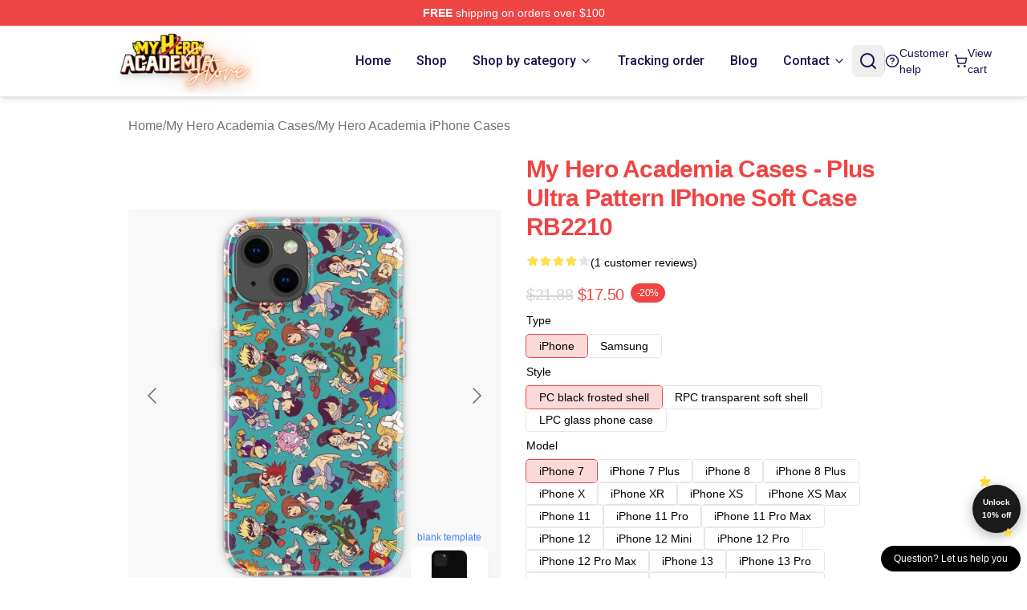

--- FILE ---
content_type: text/html; charset=utf-8
request_url: https://myheroacademiastore.com/product/my-hero-academia-cases-plus-ultra-pattern-iphone-soft-case-rb2210/
body_size: 26117
content:
<!DOCTYPE html>
<html lang="en">
<head>
    <meta charset="utf-8">
    <meta name="viewport" content="width=device-width, initial-scale=1.0">
        <link rel="icon" href="https://lunar-merch.b-cdn.net/myheroacademiastore.com/uploads/My Hero Academia Store logo-1768449891.png">
    <meta name="csrf-token" content="">
    <title>My Hero Academia Cases - Plus Ultra Pattern iPhone Soft Case RB2210 | My Hero Academia Store - Official My Hero Academia Merchandise Shop</title>

            
        <meta property="og:title" content="My Hero Academia Cases - Plus Ultra Pattern iPhone Soft Case RB2210 | My Hero Academia Store - Official My Hero Academia Merchandise Shop" />
    
    <meta property="og:description" content="
Sturdy versatile case that grips across the edges of your cellphone
Shock absorbent TPU case with anti-fingerprint end
Colours are ink printed on the frosted shell floor
The design is featured on the again whereas the sides of the case are semi clear and supply full entry to ports
Appropriate with Qi-standard wi-fi charging
iPhone 12, 12 Professional, 12 Professional Max, and 12 mini instances are appropriate with MagSafe charging, too
Weight 26g
Thickness 1/16 inch (1.6mm)

" />
    <meta name="description" content="
Sturdy versatile case that grips across the edges of your cellphone
Shock absorbent TPU case with anti-fingerprint end
Colours are ink printed on the frosted shell floor
The design is featured on the again whereas the sides of the case are semi clear and supply full entry to ports
Appropriate with Qi-standard wi-fi charging
iPhone 12, 12 Professional, 12 Professional Max, and 12 mini instances are appropriate with MagSafe charging, too
Weight 26g
Thickness 1/16 inch (1.6mm)

" />


    <meta property="og:type" content="website" />



 <meta property="og:image" content="https://lunar-merch.b-cdn.net/myheroacademiastore.com/media/64/icriphone_13_softbackax600-pad600x600f8f8f8.jpg" /> 
    <meta property="og:url" content="https://myheroacademiastore.com/product/my-hero-academia-cases-plus-ultra-pattern-iphone-soft-case-rb2210" />
    <link rel="canonical" href="https://myheroacademiastore.com/product/my-hero-academia-cases-plus-ultra-pattern-iphone-soft-case-rb2210" />


    <script type="application/ld+json">
{
    "@context": "https://schema.org",
    "@type": "Product",
    "name": "My Hero Academia Cases - Plus Ultra Pattern iPhone Soft Case RB2210",
    "description": "\nSturdy versatile case that grips across the edges of your cellphone\nShock absorbent TPU case with anti-fingerprint end\nColours are ink printed on the frosted shell floor\nThe design is featured on the again whereas the sides of the case are semi clear and supply full entry to ports\nAppropriate with Qi-standard wi-fi charging\niPhone 12, 12 Professional, 12 Professional Max, and 12 mini instances are appropriate with MagSafe charging, too\nWeight 26g\nThickness 1/16 inch (1.6mm)\n\n",
    "url": "https://myheroacademiastore.com/product/my-hero-academia-cases-plus-ultra-pattern-iphone-soft-case-rb2210",
    "image": "https://lunar-merch.b-cdn.net/myheroacademiastore.com/media/64/icriphone_13_softbackax600-pad600x600f8f8f8.jpg",
    "offers": {
        "@type": "Offer",
        "url": "https://myheroacademiastore.com/product/my-hero-academia-cases-plus-ultra-pattern-iphone-soft-case-rb2210",
        "priceCurrency": "USD",
        "availability": "https://schema.org/InStock",
        "seller": {
            "@type": "Organization",
            "name": "My Hero Academia Store - Official My Hero Academia Merchandise Shop"
        },
        "price": "16.10"
    },
    "aggregateRating": {
        "@type": "AggregateRating",
        "ratingValue": 4,
        "reviewCount": 1,
        "bestRating": 5,
        "worstRating": 1
    },
    "sku": "MYHERO78295",
    "category": "My Hero Academia iPhone Cases"
}
</script>
    <link rel="preconnect" href="https://fonts.bunny.net">
    <link href="https://fonts.bunny.net/css?family=Roboto:300,300i,400,400i,500,500i,600,700&display=swap"
          rel="stylesheet"/>
    <style>
        [x-cloak] {
            display: none !important;
        }
    </style>
    <!-- Livewire Styles --><style >[wire\:loading][wire\:loading], [wire\:loading\.delay][wire\:loading\.delay], [wire\:loading\.inline-block][wire\:loading\.inline-block], [wire\:loading\.inline][wire\:loading\.inline], [wire\:loading\.block][wire\:loading\.block], [wire\:loading\.flex][wire\:loading\.flex], [wire\:loading\.table][wire\:loading\.table], [wire\:loading\.grid][wire\:loading\.grid], [wire\:loading\.inline-flex][wire\:loading\.inline-flex] {display: none;}[wire\:loading\.delay\.none][wire\:loading\.delay\.none], [wire\:loading\.delay\.shortest][wire\:loading\.delay\.shortest], [wire\:loading\.delay\.shorter][wire\:loading\.delay\.shorter], [wire\:loading\.delay\.short][wire\:loading\.delay\.short], [wire\:loading\.delay\.default][wire\:loading\.delay\.default], [wire\:loading\.delay\.long][wire\:loading\.delay\.long], [wire\:loading\.delay\.longer][wire\:loading\.delay\.longer], [wire\:loading\.delay\.longest][wire\:loading\.delay\.longest] {display: none;}[wire\:offline][wire\:offline] {display: none;}[wire\:dirty]:not(textarea):not(input):not(select) {display: none;}:root {--livewire-progress-bar-color: #2299dd;}[x-cloak] {display: none !important;}[wire\:cloak] {display: none !important;}dialog#livewire-error::backdrop {background-color: rgba(0, 0, 0, .6);}</style>
    <link rel="preload" as="style" href="https://myheroacademiastore.com/build/assets/app-DDUJ67KI.css" /><link rel="stylesheet" href="https://myheroacademiastore.com/build/assets/app-DDUJ67KI.css" data-navigate-track="reload" />

    <style>
        :root {
            --primary: #dc3545;
            
/*                             --color-primary-50: 253, 245, 246;
                            --color-primary-100: 252, 235, 236;
                            --color-primary-200: 246, 205, 209;
                            --color-primary-300: 241, 174, 181;
                            --color-primary-400: 231, 114, 125;
                            --color-primary-500: 220, 53, 69;
                            --color-primary-600: 198, 48, 62;
                            --color-primary-700: 165, 40, 52;
                            --color-primary-800: 132, 32, 41;
                            --color-primary-900: 108, 26, 34;
                            --color-primary-950: 66, 16, 21;
             */
        }
    </style>
<link
rel="stylesheet"
href="https://fonts.googleapis.com/css2?family=Roboto:wght@400;500;700&display=swap"
>    <link rel="stylesheet" href="https://myheroacademiastore.com/css/tippy.css">

    <!-- Custom styles -->
    <meta name="google-site-verification" content="Yg_XFfi41ZNpFqsjZvogHc95zbmje6_PWbyypminIYw" />

    
</head>
<body>

<div class="font-sans">
    <header class="z-50 sticky top-0 lg:relative">
            <!-- the default fixed if there is no top bar from the main store -->
                    <nav aria-label="top" class="lunar-topbar bg-primary-500">
    <!-- Top navigation --> <div class="container mx-auto px-4 sm:px-6 lg:px-8 flex items-center justify-between">
        <div class="mx-auto flex min-h-8 max-w-7xl items-center justify-between md:px-4 sm:px-6 lg:px-8">
            <div class="flex-1 text-center text-xs md:text-sm text-white">
                <div style="display: flex;align-items: center; gap: 0.5rem">
        
        <p><strong>FREE</strong> shipping on orders over $100</p>
       
    </div>
            </div>
        </div>
    </div>
</nav>
            
    <div class="py-1 relative bg-white border-gray-200 border-b text-black shadow-md" x-data="{open: false}">
    <div class="mx-auto container px-4 sm:px-6 lg:px-8">
        <div class="flex items-center justify-between">
            <!-- Mobile menu toggle (lg-) -->
            <div class="flex items-center lg:hidden">
                <button type="button" class="-ml-2 rounded-md bg-white p-2 text-black"
                        x-on:click="open = !open">
                    <span class="sr-only">Open menu</span>
                    <svg class="size-6" xmlns="http://www.w3.org/2000/svg" fill="none" viewBox="0 0 24 24" stroke-width="1.5" stroke="currentColor" aria-hidden="true" data-slot="icon">
  <path stroke-linecap="round" stroke-linejoin="round" d="M3.75 6.75h16.5M3.75 12h16.5m-16.5 5.25h16.5"/>
</svg>                </button>
            </div>

            <!-- Logo -->
            <div class="flex items-center">
                <a href="https://myheroacademiastore.com" class="relative block">
                    <span class="sr-only">My Hero Academia Store - Official My Hero Academia Merchandise Shop</span>
                    <img src="https://lunar-merch.b-cdn.net/myheroacademiastore.com/uploads/My Hero Academia Store logo.png" alt="Logo"
                        width="200" height="69"
                        
                        class="object-contain size-full max-h-12 md:max-h-20 drop-shadow-lg">
                </a>
            </div>


            <!-- Desktop Navigation -->
            <div class="hidden lg:flex items-center">
                <nav x-data="{
                    navigationMenuOpen: false,
                    navigationMenu: '',
                    navigationMenuCloseDelay: 200,
                    navigationMenuCloseTimeout: null,
                    navigationMenuLeave() {
                        let that = this;
                        this.navigationMenuCloseTimeout = setTimeout(() => {
                            that.navigationMenuClose();
                        }, this.navigationMenuCloseDelay);
                    },
                    navigationMenuReposition(navElement) {
                        this.navigationMenuClearCloseTimeout();
                        this.$refs.navigationDropdown.style.left = navElement.offsetLeft + 'px';
                        this.$refs.navigationDropdown.style.marginLeft = (navElement.offsetWidth / 2) + 'px';
                    },
                    navigationMenuClearCloseTimeout() {
                        clearTimeout(this.navigationMenuCloseTimeout);
                    },
                    navigationMenuClose() {
                        this.navigationMenuOpen = false;
                        this.navigationMenu = '';
                    }
                }" class="flex items-center space-x-4 ml-4">
                                                                    <div>
                            <a href="https://myheroacademiastore.com" x-bind:class="{ '': navigationMenu=='Home', 'hover:bg-neutral-100': navigationMenu!='Home' }" @mouseover="navigationMenuOpen=true; navigationMenuReposition($el); navigationMenu='Home'" @mouseleave="navigationMenuLeave()" class="text-base font-sans2 text-[#19124f] inline-flex items-center justify-center px-2 py-1 font-medium transition-colors rounded-md focus:outline-none disabled:opacity-50 disabled:pointer-events-none group w-max"><span>Home</span></a>
                        </div>
                                                                    <div>
                            <a href="https://myheroacademiastore.com/shop" x-bind:class="{ '': navigationMenu=='Shop', 'hover:bg-neutral-100': navigationMenu!='Shop' }" @mouseover="navigationMenuOpen=true; navigationMenuReposition($el); navigationMenu='Shop'" @mouseleave="navigationMenuLeave()" class="text-base font-sans2 text-[#19124f] inline-flex items-center justify-center px-2 py-1 font-medium transition-colors rounded-md focus:outline-none disabled:opacity-50 disabled:pointer-events-none group w-max"><span>Shop</span></a>
                        </div>
                                                                    <div>
                            <a href="https://myheroacademiastore.com/shop" x-bind:class="{ '': navigationMenu=='Shop by category', 'hover:bg-neutral-100': navigationMenu!='Shop by category' }" @mouseover="navigationMenuOpen=true; navigationMenuReposition($el); navigationMenu='Shop by category'" @mouseleave="navigationMenuLeave()" class="text-base font-sans2 text-[#19124f] inline-flex items-center justify-center px-2 py-1 font-medium transition-colors rounded-md focus:outline-none disabled:opacity-50 disabled:pointer-events-none group w-max"><span>Shop by category</span>
                                                                    <svg x-bind:class="{ '-rotate-180': navigationMenuOpen == true && navigationMenu == 'Shop by category' }" class="size-4 ml-1 transition" xmlns="http://www.w3.org/2000/svg" viewBox="0 0 24 24" fill="none" stroke="currentColor" stroke-width="2" stroke-linecap="round" stroke-linejoin="round">
  <path d="m6 9 6 6 6-6"/>
</svg></a>
                        </div>
                                                                    <div>
                            <a href="https://myheroacademiastore.com/tracking-order" x-bind:class="{ '': navigationMenu=='Tracking order', 'hover:bg-neutral-100': navigationMenu!='Tracking order' }" @mouseover="navigationMenuOpen=true; navigationMenuReposition($el); navigationMenu='Tracking order'" @mouseleave="navigationMenuLeave()" class="text-base font-sans2 text-[#19124f] inline-flex items-center justify-center px-2 py-1 font-medium transition-colors rounded-md focus:outline-none disabled:opacity-50 disabled:pointer-events-none group w-max"><span>Tracking order</span></a>
                        </div>
                                                                    <div>
                            <a href="https://myheroacademiastore.com/blog" x-bind:class="{ '': navigationMenu=='Blog', 'hover:bg-neutral-100': navigationMenu!='Blog' }" @mouseover="navigationMenuOpen=true; navigationMenuReposition($el); navigationMenu='Blog'" @mouseleave="navigationMenuLeave()" class="text-base font-sans2 text-[#19124f] inline-flex items-center justify-center px-2 py-1 font-medium transition-colors rounded-md focus:outline-none disabled:opacity-50 disabled:pointer-events-none group w-max"><span>Blog</span></a>
                        </div>
                                                                    <div>
                            <a href="https://myheroacademiastore.com/contact-us" x-bind:class="{ '': navigationMenu=='Contact', 'hover:bg-neutral-100': navigationMenu!='Contact' }" @mouseover="navigationMenuOpen=true; navigationMenuReposition($el); navigationMenu='Contact'" @mouseleave="navigationMenuLeave()" class="text-base font-sans2 text-[#19124f] inline-flex items-center justify-center px-2 py-1 font-medium transition-colors rounded-md focus:outline-none disabled:opacity-50 disabled:pointer-events-none group w-max"><span>Contact</span>
                                                                    <svg x-bind:class="{ '-rotate-180': navigationMenuOpen == true && navigationMenu == 'Contact' }" class="size-4 ml-1 transition" xmlns="http://www.w3.org/2000/svg" viewBox="0 0 24 24" fill="none" stroke="currentColor" stroke-width="2" stroke-linecap="round" stroke-linejoin="round">
  <path d="m6 9 6 6 6-6"/>
</svg></a>
                        </div>
                                        
                    <div x-ref="navigationDropdown" x-show="navigationMenuOpen"
                         x-transition:enter="transition ease-out duration-100"
                         x-transition:enter-start="opacity-0 scale-90"
                         x-transition:enter-end="opacity-100 scale-100"
                         x-transition:leave="transition ease-in duration-100"
                         x-transition:leave-start="opacity-100 scale-100"
                         x-transition:leave-end="opacity-0 scale-90"
                         @mouseover="navigationMenuClearCloseTimeout()" @mouseleave="navigationMenuLeave()"
                         class="z-20 absolute top-2 pt-3 duration-200 ease-out -translate-x-1/2 translate-y-11 text-gray-900"
                         x-cloak>
                        <div
                            class="flex justify-center w-auto h-auto overflow-hidden bg-white border rounded-md shadow-sm border-neutral-200/70">
                                                                                                                                                                                                                                    <div x-show="navigationMenu == 'Shop by category'"
                                     class="flex items-stretch justify-center w-full p-6 max-h-[500px] overflow-y-auto">
                                    
                                                                            <div class="w-48">
                                                                                            <a href="https://myheroacademiastore.com/collections/my-hero-academia-accessories" class="block text-base font-medium">My Hero Academia Accessories</a>

                                                                                                    <div class="mt-1 mb-3 flex flex-col gap-1">
                                                                                                                    <a href="https://myheroacademiastore.com/collections/my-hero-academia-backpacks" class="font-light rounded text-sm">My Hero Academia Backpacks</a>
                                                                                                                    <a href="https://myheroacademiastore.com/collections/my-hero-academia-bags" class="font-light rounded text-sm">My Hero Academia Bags</a>
                                                                                                                    <a href="https://myheroacademiastore.com/collections/my-hero-academia-face-masks" class="font-light rounded text-sm">My Hero Academia Face Masks</a>
                                                                                                                    <a href="https://myheroacademiastore.com/collections/my-hero-academia-mouse-pads" class="font-light rounded text-sm">My Hero Academia Mouse Pads</a>
                                                                                                                    <a href="https://myheroacademiastore.com/collections/my-hero-academia-mugs" class="font-light rounded text-sm">My Hero Academia Mugs</a>
                                                                                                            </div>
                                                                                                                                            <a href="https://myheroacademiastore.com/collections/my-hero-academia-cases" class="block text-base font-medium">My Hero Academia Cases</a>

                                                                                                    <div class="mt-1 mb-3 flex flex-col gap-1">
                                                                                                                    <a href="https://myheroacademiastore.com/collections/my-hero-academia-iphone-cases" class="font-light rounded text-sm">My Hero Academia iPhone Cases</a>
                                                                                                                    <a href="https://myheroacademiastore.com/collections/my-hero-academia-samsung-cases" class="font-light rounded text-sm">My Hero Academia Samsung Cases</a>
                                                                                                            </div>
                                                                                                                                    </div>
                                                                            <div class="w-48">
                                                                                            <a href="https://myheroacademiastore.com/collections/my-hero-academia-characters" class="block text-base font-medium">My Hero Academia Characters</a>

                                                                                                    <div class="mt-1 mb-3 flex flex-col gap-1">
                                                                                                                    <a href="https://myheroacademiastore.com/collections/bakugo-katsuki-merch" class="font-light rounded text-sm">Bakugo Katsuki Merch</a>
                                                                                                                    <a href="https://myheroacademiastore.com/collections/hitoshi-shinso-merch" class="font-light rounded text-sm">Hitoshi Shinso Merch</a>
                                                                                                                    <a href="https://myheroacademiastore.com/collections/midoriya-izuku-merch" class="font-light rounded text-sm">Midoriya Izuku Merch</a>
                                                                                                                    <a href="https://myheroacademiastore.com/collections/mirio-togata-merch" class="font-light rounded text-sm">Mirio Togata Merch</a>
                                                                                                                    <a href="https://myheroacademiastore.com/collections/nejire-hado-merch" class="font-light rounded text-sm">Nejire Hado Merch</a>
                                                                                                                    <a href="https://myheroacademiastore.com/collections/todoroki-shouto-merch" class="font-light rounded text-sm">Todoroki Shouto Merch</a>
                                                                                                                    <a href="https://myheroacademiastore.com/collections/toga-himiko-merch" class="font-light rounded text-sm">Toga Himiko Merch</a>
                                                                                                                    <a href="https://myheroacademiastore.com/collections/tsuyu-asui-merch" class="font-light rounded text-sm">Tsuyu Asui Merch</a>
                                                                                                                    <a href="https://myheroacademiastore.com/collections/uraraka-ochako-merch" class="font-light rounded text-sm">Uraraka Ochako Merch</a>
                                                                                                            </div>
                                                                                                                                            <a href="https://myheroacademiastore.com/collections/my-hero-academia-cloth" class="block text-base font-medium">My Hero Academia Cloth</a>

                                                                                                    <div class="mt-1 mb-3 flex flex-col gap-1">
                                                                                                                    <a href="https://myheroacademiastore.com/collections/my-hero-academia-hoodies" class="font-light rounded text-sm">My Hero Academia Hoodies</a>
                                                                                                                    <a href="https://myheroacademiastore.com/collections/my-hero-academia-sweatshirts" class="font-light rounded text-sm">My Hero Academia Sweatshirts</a>
                                                                                                                    <a href="https://myheroacademiastore.com/collections/my-hero-academia-t-shirts" class="font-light rounded text-sm">My Hero Academia T-Shirts</a>
                                                                                                            </div>
                                                                                                                                    </div>
                                                                            <div class="w-48">
                                                                                            <a href="https://myheroacademiastore.com/collections/my-hero-academia-decoration" class="block text-base font-medium">My Hero Academia Decoration</a>

                                                                                                    <div class="mt-1 mb-3 flex flex-col gap-1">
                                                                                                                    <a href="https://myheroacademiastore.com/collections/my-hero-academia-blanket" class="font-light rounded text-sm">My Hero Academia Blanket</a>
                                                                                                                    <a href="https://myheroacademiastore.com/collections/my-hero-academia-pillows" class="font-light rounded text-sm">My Hero Academia Pillows</a>
                                                                                                                    <a href="https://myheroacademiastore.com/collections/my-hero-academia-posters" class="font-light rounded text-sm">My Hero Academia Posters</a>
                                                                                                                    <a href="https://myheroacademiastore.com/collections/my-hero-academia-puzzles" class="font-light rounded text-sm">My Hero Academia Puzzles</a>
                                                                                                            </div>
                                                                                                                                            <a href="https://myheroacademiastore.com/collections/my-hero-academia-workout-gear" class="block text-base font-medium">My Hero Academia Workout Gear</a>

                                                                                                    <div class="mt-1 mb-3 flex flex-col gap-1">
                                                                                                                    <a href="https://myheroacademiastore.com/collections/my-hero-academia-leggings" class="font-light rounded text-sm">My Hero Academia Leggings</a>
                                                                                                                    <a href="https://myheroacademiastore.com/collections/my-hero-academia-tank-tops" class="font-light rounded text-sm">My Hero Academia Tank Tops</a>
                                                                                                            </div>
                                                                                                                                    </div>
                                                                    </div>
                                                                                                                                                                                                                                    <div x-show="navigationMenu == 'Contact'"
                                     class="flex items-stretch justify-center w-full p-6 max-h-[500px] overflow-y-auto">
                                    
                                                                            <div class="w-48">
                                                                                            <a href="https://myheroacademiastore.com/customer-help" class="block text-base font-medium">Customer help</a>

                                                                                                                                    </div>
                                                                            <div class="w-48">
                                                                                            <a href="https://myheroacademiastore.com/wholesale" class="block text-base font-medium">Wholesale</a>

                                                                                                                                    </div>
                                                                    </div>
                                                    </div>
                    </div>
                </nav>
            </div>

            <!-- Quick actions -->
            <div class="flex items-center gap-4 text-[#19124f]">
                <!-- Mobile search icon -->
                <button type="button"
                        class="lg:hidden flex items-center justify-center hover:text-gray-500"
                        title="search"
                        x-on:click="$dispatch('open-lightbox-search')"
                >
                    <svg class="size-6" xmlns="http://www.w3.org/2000/svg" viewBox="0 0 24 24" fill="none" stroke="currentColor" stroke-width="2" stroke-linecap="round" stroke-linejoin="round">
  <path d="m21 21-4.34-4.34"/>
  <circle cx="11" cy="11" r="8"/>
</svg>                </button>
                
                <!-- Desktop search icon -->
                <button class="hidden lg:flex items-center justify-center p-2 rounded-md hover:text-gray-500" 
                        x-on:click="$dispatch('open-lightbox-search')" 
                        title="search">
                    <svg class="size-6" xmlns="http://www.w3.org/2000/svg" viewBox="0 0 24 24" fill="none" stroke="currentColor" stroke-width="2" stroke-linecap="round" stroke-linejoin="round">
  <path d="m21 21-4.34-4.34"/>
  <circle cx="11" cy="11" r="8"/>
</svg>                </button>

                <div class="w-px h-6 bg-gray-300"></div>
                
                <a href="/customer-help" class="hidden lg:flex items-center gap-2 hover:text-gray-500" title="customer help">
                    <svg class="size-6" xmlns="http://www.w3.org/2000/svg" viewBox="0 0 24 24" fill="none" stroke="currentColor" stroke-width="2" stroke-linecap="round" stroke-linejoin="round">
  <circle cx="12" cy="12" r="10"/>
  <path d="M9.09 9a3 3 0 0 1 5.83 1c0 2-3 3-3 3"/>
  <path d="M12 17h.01"/>
</svg>                    <span class="text-sm">Customer help</span>
                </a>
                <a href="https://myheroacademiastore.com/cart" class="flex items-center gap-2 hover:text-gray-500" title="view cart">
                    <svg class="size-6" xmlns="http://www.w3.org/2000/svg" viewBox="0 0 24 24" fill="none" stroke="currentColor" stroke-width="2" stroke-linecap="round" stroke-linejoin="round">
  <circle cx="8" cy="21" r="1"/>
  <circle cx="19" cy="21" r="1"/>
  <path d="M2.05 2.05h2l2.66 12.42a2 2 0 0 0 2 1.58h9.78a2 2 0 0 0 1.95-1.57l1.65-7.43H5.12"/>
</svg>                    <span class="text-sm hidden lg:inline-block">View cart</span>
                </a>
            </div>
        </div>
    </div>

    <!-- mobile menu popup -->
    <template x-teleport="body">
        <div class="lg:hidden fixed top-0 left-0 p-2 w-full max-w-sm z-[100]"
             id="mobile-menu"
             x-cloak
             x-show="open"
             x-on:click.away="open = false"
             x-transition>
            <div class="space-y-1 px-2 pt-2 pb-3 bg-white w-full rounded-lg shadow overflow-y-auto">
                                    <li class="block px-3 py-2 rounded-md text-base font-base text-neutral-900 hover:bg-neutral-100" x-data="{open: false}">
    <div class="flex items-center justify-between">
        <a href="https://myheroacademiastore.com" class="flex justify-between items-center hover:underline grow">Home</a>

            </div>

    </li>
                                    <li class="block px-3 py-2 rounded-md text-base font-base text-neutral-900 hover:bg-neutral-100" x-data="{open: false}">
    <div class="flex items-center justify-between">
        <a href="https://myheroacademiastore.com/shop" class="flex justify-between items-center hover:underline grow">Shop</a>

            </div>

    </li>
                                    <li class="block px-3 py-2 rounded-md text-base font-base text-neutral-900 hover:bg-neutral-100" x-data="{open: false}">
    <div class="flex items-center justify-between">
        <a href="https://myheroacademiastore.com/shop" class="flex justify-between items-center hover:underline grow">Shop by category</a>

                    <button type="button" x-on:click="open = !open">
                <svg x-bind:class="open ? 'rotate-180' : ''" class="size-5 transition" xmlns="http://www.w3.org/2000/svg" viewBox="0 0 24 24" fill="none" stroke="currentColor" stroke-width="2" stroke-linecap="round" stroke-linejoin="round">
  <path d="m6 9 6 6 6-6"/>
</svg>            </button>
            </div>

            <!-- transition dropdown effect -->
        <ul role="list" class="mt-4 ml-3 space-y-2" x-cloak x-show="open" x-collapse>
                            <li  x-data="{open: false}">
    <div class="flex items-center justify-between">
        <a href="https://myheroacademiastore.com/collections/my-hero-academia-accessories" class="flex justify-between items-center hover:underline grow">My Hero Academia Accessories</a>

                    <button type="button" x-on:click="open = !open">
                <svg x-bind:class="open ? 'rotate-180' : ''" class="size-5 transition" xmlns="http://www.w3.org/2000/svg" viewBox="0 0 24 24" fill="none" stroke="currentColor" stroke-width="2" stroke-linecap="round" stroke-linejoin="round">
  <path d="m6 9 6 6 6-6"/>
</svg>            </button>
            </div>

            <!-- transition dropdown effect -->
        <ul role="list" class="mt-4 ml-3 space-y-2" x-cloak x-show="open" x-collapse>
                            <li  x-data="{open: false}">
    <div class="flex items-center justify-between">
        <a href="https://myheroacademiastore.com/collections/my-hero-academia-backpacks" class="flex justify-between items-center hover:underline grow">My Hero Academia Backpacks</a>

            </div>

    </li>
                            <li  x-data="{open: false}">
    <div class="flex items-center justify-between">
        <a href="https://myheroacademiastore.com/collections/my-hero-academia-bags" class="flex justify-between items-center hover:underline grow">My Hero Academia Bags</a>

            </div>

    </li>
                            <li  x-data="{open: false}">
    <div class="flex items-center justify-between">
        <a href="https://myheroacademiastore.com/collections/my-hero-academia-face-masks" class="flex justify-between items-center hover:underline grow">My Hero Academia Face Masks</a>

            </div>

    </li>
                            <li  x-data="{open: false}">
    <div class="flex items-center justify-between">
        <a href="https://myheroacademiastore.com/collections/my-hero-academia-mouse-pads" class="flex justify-between items-center hover:underline grow">My Hero Academia Mouse Pads</a>

            </div>

    </li>
                            <li  x-data="{open: false}">
    <div class="flex items-center justify-between">
        <a href="https://myheroacademiastore.com/collections/my-hero-academia-mugs" class="flex justify-between items-center hover:underline grow">My Hero Academia Mugs</a>

            </div>

    </li>
                    </ul>
    </li>
                            <li  x-data="{open: false}">
    <div class="flex items-center justify-between">
        <a href="https://myheroacademiastore.com/collections/my-hero-academia-cases" class="flex justify-between items-center hover:underline grow">My Hero Academia Cases</a>

                    <button type="button" x-on:click="open = !open">
                <svg x-bind:class="open ? 'rotate-180' : ''" class="size-5 transition" xmlns="http://www.w3.org/2000/svg" viewBox="0 0 24 24" fill="none" stroke="currentColor" stroke-width="2" stroke-linecap="round" stroke-linejoin="round">
  <path d="m6 9 6 6 6-6"/>
</svg>            </button>
            </div>

            <!-- transition dropdown effect -->
        <ul role="list" class="mt-4 ml-3 space-y-2" x-cloak x-show="open" x-collapse>
                            <li  x-data="{open: false}">
    <div class="flex items-center justify-between">
        <a href="https://myheroacademiastore.com/collections/my-hero-academia-iphone-cases" class="flex justify-between items-center hover:underline grow">My Hero Academia iPhone Cases</a>

            </div>

    </li>
                            <li  x-data="{open: false}">
    <div class="flex items-center justify-between">
        <a href="https://myheroacademiastore.com/collections/my-hero-academia-samsung-cases" class="flex justify-between items-center hover:underline grow">My Hero Academia Samsung Cases</a>

            </div>

    </li>
                    </ul>
    </li>
                            <li  x-data="{open: false}">
    <div class="flex items-center justify-between">
        <a href="https://myheroacademiastore.com/collections/my-hero-academia-characters" class="flex justify-between items-center hover:underline grow">My Hero Academia Characters</a>

                    <button type="button" x-on:click="open = !open">
                <svg x-bind:class="open ? 'rotate-180' : ''" class="size-5 transition" xmlns="http://www.w3.org/2000/svg" viewBox="0 0 24 24" fill="none" stroke="currentColor" stroke-width="2" stroke-linecap="round" stroke-linejoin="round">
  <path d="m6 9 6 6 6-6"/>
</svg>            </button>
            </div>

            <!-- transition dropdown effect -->
        <ul role="list" class="mt-4 ml-3 space-y-2" x-cloak x-show="open" x-collapse>
                            <li  x-data="{open: false}">
    <div class="flex items-center justify-between">
        <a href="https://myheroacademiastore.com/collections/bakugo-katsuki-merch" class="flex justify-between items-center hover:underline grow">Bakugo Katsuki Merch</a>

            </div>

    </li>
                            <li  x-data="{open: false}">
    <div class="flex items-center justify-between">
        <a href="https://myheroacademiastore.com/collections/hitoshi-shinso-merch" class="flex justify-between items-center hover:underline grow">Hitoshi Shinso Merch</a>

            </div>

    </li>
                            <li  x-data="{open: false}">
    <div class="flex items-center justify-between">
        <a href="https://myheroacademiastore.com/collections/midoriya-izuku-merch" class="flex justify-between items-center hover:underline grow">Midoriya Izuku Merch</a>

            </div>

    </li>
                            <li  x-data="{open: false}">
    <div class="flex items-center justify-between">
        <a href="https://myheroacademiastore.com/collections/mirio-togata-merch" class="flex justify-between items-center hover:underline grow">Mirio Togata Merch</a>

            </div>

    </li>
                            <li  x-data="{open: false}">
    <div class="flex items-center justify-between">
        <a href="https://myheroacademiastore.com/collections/nejire-hado-merch" class="flex justify-between items-center hover:underline grow">Nejire Hado Merch</a>

            </div>

    </li>
                            <li  x-data="{open: false}">
    <div class="flex items-center justify-between">
        <a href="https://myheroacademiastore.com/collections/todoroki-shouto-merch" class="flex justify-between items-center hover:underline grow">Todoroki Shouto Merch</a>

            </div>

    </li>
                            <li  x-data="{open: false}">
    <div class="flex items-center justify-between">
        <a href="https://myheroacademiastore.com/collections/toga-himiko-merch" class="flex justify-between items-center hover:underline grow">Toga Himiko Merch</a>

            </div>

    </li>
                            <li  x-data="{open: false}">
    <div class="flex items-center justify-between">
        <a href="https://myheroacademiastore.com/collections/tsuyu-asui-merch" class="flex justify-between items-center hover:underline grow">Tsuyu Asui Merch</a>

            </div>

    </li>
                            <li  x-data="{open: false}">
    <div class="flex items-center justify-between">
        <a href="https://myheroacademiastore.com/collections/uraraka-ochako-merch" class="flex justify-between items-center hover:underline grow">Uraraka Ochako Merch</a>

            </div>

    </li>
                    </ul>
    </li>
                            <li  x-data="{open: false}">
    <div class="flex items-center justify-between">
        <a href="https://myheroacademiastore.com/collections/my-hero-academia-cloth" class="flex justify-between items-center hover:underline grow">My Hero Academia Cloth</a>

                    <button type="button" x-on:click="open = !open">
                <svg x-bind:class="open ? 'rotate-180' : ''" class="size-5 transition" xmlns="http://www.w3.org/2000/svg" viewBox="0 0 24 24" fill="none" stroke="currentColor" stroke-width="2" stroke-linecap="round" stroke-linejoin="round">
  <path d="m6 9 6 6 6-6"/>
</svg>            </button>
            </div>

            <!-- transition dropdown effect -->
        <ul role="list" class="mt-4 ml-3 space-y-2" x-cloak x-show="open" x-collapse>
                            <li  x-data="{open: false}">
    <div class="flex items-center justify-between">
        <a href="https://myheroacademiastore.com/collections/my-hero-academia-hoodies" class="flex justify-between items-center hover:underline grow">My Hero Academia Hoodies</a>

            </div>

    </li>
                            <li  x-data="{open: false}">
    <div class="flex items-center justify-between">
        <a href="https://myheroacademiastore.com/collections/my-hero-academia-sweatshirts" class="flex justify-between items-center hover:underline grow">My Hero Academia Sweatshirts</a>

            </div>

    </li>
                            <li  x-data="{open: false}">
    <div class="flex items-center justify-between">
        <a href="https://myheroacademiastore.com/collections/my-hero-academia-t-shirts" class="flex justify-between items-center hover:underline grow">My Hero Academia T-Shirts</a>

            </div>

    </li>
                    </ul>
    </li>
                            <li  x-data="{open: false}">
    <div class="flex items-center justify-between">
        <a href="https://myheroacademiastore.com/collections/my-hero-academia-decoration" class="flex justify-between items-center hover:underline grow">My Hero Academia Decoration</a>

                    <button type="button" x-on:click="open = !open">
                <svg x-bind:class="open ? 'rotate-180' : ''" class="size-5 transition" xmlns="http://www.w3.org/2000/svg" viewBox="0 0 24 24" fill="none" stroke="currentColor" stroke-width="2" stroke-linecap="round" stroke-linejoin="round">
  <path d="m6 9 6 6 6-6"/>
</svg>            </button>
            </div>

            <!-- transition dropdown effect -->
        <ul role="list" class="mt-4 ml-3 space-y-2" x-cloak x-show="open" x-collapse>
                            <li  x-data="{open: false}">
    <div class="flex items-center justify-between">
        <a href="https://myheroacademiastore.com/collections/my-hero-academia-blanket" class="flex justify-between items-center hover:underline grow">My Hero Academia Blanket</a>

            </div>

    </li>
                            <li  x-data="{open: false}">
    <div class="flex items-center justify-between">
        <a href="https://myheroacademiastore.com/collections/my-hero-academia-pillows" class="flex justify-between items-center hover:underline grow">My Hero Academia Pillows</a>

            </div>

    </li>
                            <li  x-data="{open: false}">
    <div class="flex items-center justify-between">
        <a href="https://myheroacademiastore.com/collections/my-hero-academia-posters" class="flex justify-between items-center hover:underline grow">My Hero Academia Posters</a>

            </div>

    </li>
                            <li  x-data="{open: false}">
    <div class="flex items-center justify-between">
        <a href="https://myheroacademiastore.com/collections/my-hero-academia-puzzles" class="flex justify-between items-center hover:underline grow">My Hero Academia Puzzles</a>

            </div>

    </li>
                    </ul>
    </li>
                            <li  x-data="{open: false}">
    <div class="flex items-center justify-between">
        <a href="https://myheroacademiastore.com/collections/my-hero-academia-workout-gear" class="flex justify-between items-center hover:underline grow">My Hero Academia Workout Gear</a>

                    <button type="button" x-on:click="open = !open">
                <svg x-bind:class="open ? 'rotate-180' : ''" class="size-5 transition" xmlns="http://www.w3.org/2000/svg" viewBox="0 0 24 24" fill="none" stroke="currentColor" stroke-width="2" stroke-linecap="round" stroke-linejoin="round">
  <path d="m6 9 6 6 6-6"/>
</svg>            </button>
            </div>

            <!-- transition dropdown effect -->
        <ul role="list" class="mt-4 ml-3 space-y-2" x-cloak x-show="open" x-collapse>
                            <li  x-data="{open: false}">
    <div class="flex items-center justify-between">
        <a href="https://myheroacademiastore.com/collections/my-hero-academia-leggings" class="flex justify-between items-center hover:underline grow">My Hero Academia Leggings</a>

            </div>

    </li>
                            <li  x-data="{open: false}">
    <div class="flex items-center justify-between">
        <a href="https://myheroacademiastore.com/collections/my-hero-academia-tank-tops" class="flex justify-between items-center hover:underline grow">My Hero Academia Tank Tops</a>

            </div>

    </li>
                    </ul>
    </li>
                    </ul>
    </li>
                                    <li class="block px-3 py-2 rounded-md text-base font-base text-neutral-900 hover:bg-neutral-100" x-data="{open: false}">
    <div class="flex items-center justify-between">
        <a href="https://myheroacademiastore.com/tracking-order" class="flex justify-between items-center hover:underline grow">Tracking order</a>

            </div>

    </li>
                                    <li class="block px-3 py-2 rounded-md text-base font-base text-neutral-900 hover:bg-neutral-100" x-data="{open: false}">
    <div class="flex items-center justify-between">
        <a href="https://myheroacademiastore.com/blog" class="flex justify-between items-center hover:underline grow">Blog</a>

            </div>

    </li>
                                    <li class="block px-3 py-2 rounded-md text-base font-base text-neutral-900 hover:bg-neutral-100" x-data="{open: false}">
    <div class="flex items-center justify-between">
        <a href="https://myheroacademiastore.com/contact-us" class="flex justify-between items-center hover:underline grow">Contact</a>

                    <button type="button" x-on:click="open = !open">
                <svg x-bind:class="open ? 'rotate-180' : ''" class="size-5 transition" xmlns="http://www.w3.org/2000/svg" viewBox="0 0 24 24" fill="none" stroke="currentColor" stroke-width="2" stroke-linecap="round" stroke-linejoin="round">
  <path d="m6 9 6 6 6-6"/>
</svg>            </button>
            </div>

            <!-- transition dropdown effect -->
        <ul role="list" class="mt-4 ml-3 space-y-2" x-cloak x-show="open" x-collapse>
                            <li  x-data="{open: false}">
    <div class="flex items-center justify-between">
        <a href="https://myheroacademiastore.com/customer-help" class="flex justify-between items-center hover:underline grow">Customer help</a>

            </div>

    </li>
                            <li  x-data="{open: false}">
    <div class="flex items-center justify-between">
        <a href="https://myheroacademiastore.com/wholesale" class="flex justify-between items-center hover:underline grow">Wholesale</a>

            </div>

    </li>
                    </ul>
    </li>
                            </div>
        </div>
    </template>
</div>
</header>

    <section class="relative pb-8">
    <div class="container mx-auto px-4 sm:px-8 xs:px-8 lg:px-40 py-6">
        
        <!-- breadcrumbs -->
        <nav class="flex items-center gap-2 text-base text-gray-500 flex-wrap">
            <a class="hover:text-gray-700" href="https://myheroacademiastore.com">Home</a>
                    <span>/</span>
                    <a class="hover:text-gray-700" href="https://myheroacademiastore.com/collections/my-hero-academia-cases">My Hero Academia Cases</a>
                    <span>/</span>
                    <a class="hover:text-gray-700" href="https://myheroacademiastore.com/collections/my-hero-academia-iphone-cases">My Hero Academia iPhone Cases</a>
            </nav>


        <div class="mt-2 lg:mt-6 lg:grid lg:grid-cols-2 lg:items-start lg:gap-x-8" data-product-id="35">
            <!-- Image gallery -->
            <div class="w-full h-full">
    <div class="f-carousel" id="product-gallery-slider"
         style="--f-carousel-spacing: 10px;">
                    <div class="f-carousel__slide max-h-[600px] flex items-center justify-center flex-nowrap"
                 data-thumb-src="https://lunar-merch.b-cdn.net/myheroacademiastore.com/media/64/conversions/icriphone_13_softbackax600-pad600x600f8f8f8-small.jpg"
            >
                <img data-lazy-src="https://lunar-merch.b-cdn.net/myheroacademiastore.com/media/64/icriphone_13_softbackax600-pad600x600f8f8f8.jpg"
                     data-fancybox="gallery"
                     data-media-id="64"
                     data-variants="35"
                     alt=""
                     class="product-gallery-current w-full h-full object-contain"
                                              width="500"
                         height="500"
                                     >
            </div>
                    <div class="f-carousel__slide max-h-[600px] flex items-center justify-center flex-nowrap"
                 data-thumb-src="https://lunar-merch.b-cdn.net/myheroacademiastore.com/media/70/conversions/flat750x1000075t-small.jpg"
            >
                <img data-lazy-src="https://lunar-merch.b-cdn.net/myheroacademiastore.com/media/70/flat750x1000075t.jpg"
                     data-fancybox="gallery"
                     data-media-id="70"
                     data-variants=""
                     alt=""
                     class="product-gallery-current w-full h-full object-contain"
                                     >
            </div>
            </div>
</div>

    



            <!-- Product info -->
            <div class="mt-4 px-4 sm:mt-16 sm:px-0 lg:mt-0">

                <!-- title -->
                <h1 class="text-3xl font-bold tracking-tight text-primary capitalize">
                    My Hero Academia Cases - Plus Ultra Pattern iPhone Soft Case RB2210
                </h1>

                <!-- Pillow notes -->
                
                <!-- Reviews -->
                <div class="mt-4 flex gap-2">
                    <div class="relative inline-block"
     x-data
     x-tooltip="'4.0 of 5 stars'"
     aria-label="4.0 of 5 stars">
    <div class="flex text-gray-200">
                    <svg class="size-4" xmlns="http://www.w3.org/2000/svg" viewBox="0 0 24 24" fill="currentColor" aria-hidden="true" data-slot="icon">
  <path fill-rule="evenodd" d="M10.788 3.21c.448-1.077 1.976-1.077 2.424 0l2.082 5.006 5.404.434c1.164.093 1.636 1.545.749 2.305l-4.117 3.527 1.257 5.273c.271 1.136-.964 2.033-1.96 1.425L12 18.354 7.373 21.18c-.996.608-2.231-.29-1.96-1.425l1.257-5.273-4.117-3.527c-.887-.76-.415-2.212.749-2.305l5.404-.434 2.082-5.005Z" clip-rule="evenodd"/>
</svg>                    <svg class="size-4" xmlns="http://www.w3.org/2000/svg" viewBox="0 0 24 24" fill="currentColor" aria-hidden="true" data-slot="icon">
  <path fill-rule="evenodd" d="M10.788 3.21c.448-1.077 1.976-1.077 2.424 0l2.082 5.006 5.404.434c1.164.093 1.636 1.545.749 2.305l-4.117 3.527 1.257 5.273c.271 1.136-.964 2.033-1.96 1.425L12 18.354 7.373 21.18c-.996.608-2.231-.29-1.96-1.425l1.257-5.273-4.117-3.527c-.887-.76-.415-2.212.749-2.305l5.404-.434 2.082-5.005Z" clip-rule="evenodd"/>
</svg>                    <svg class="size-4" xmlns="http://www.w3.org/2000/svg" viewBox="0 0 24 24" fill="currentColor" aria-hidden="true" data-slot="icon">
  <path fill-rule="evenodd" d="M10.788 3.21c.448-1.077 1.976-1.077 2.424 0l2.082 5.006 5.404.434c1.164.093 1.636 1.545.749 2.305l-4.117 3.527 1.257 5.273c.271 1.136-.964 2.033-1.96 1.425L12 18.354 7.373 21.18c-.996.608-2.231-.29-1.96-1.425l1.257-5.273-4.117-3.527c-.887-.76-.415-2.212.749-2.305l5.404-.434 2.082-5.005Z" clip-rule="evenodd"/>
</svg>                    <svg class="size-4" xmlns="http://www.w3.org/2000/svg" viewBox="0 0 24 24" fill="currentColor" aria-hidden="true" data-slot="icon">
  <path fill-rule="evenodd" d="M10.788 3.21c.448-1.077 1.976-1.077 2.424 0l2.082 5.006 5.404.434c1.164.093 1.636 1.545.749 2.305l-4.117 3.527 1.257 5.273c.271 1.136-.964 2.033-1.96 1.425L12 18.354 7.373 21.18c-.996.608-2.231-.29-1.96-1.425l1.257-5.273-4.117-3.527c-.887-.76-.415-2.212.749-2.305l5.404-.434 2.082-5.005Z" clip-rule="evenodd"/>
</svg>                    <svg class="size-4" xmlns="http://www.w3.org/2000/svg" viewBox="0 0 24 24" fill="currentColor" aria-hidden="true" data-slot="icon">
  <path fill-rule="evenodd" d="M10.788 3.21c.448-1.077 1.976-1.077 2.424 0l2.082 5.006 5.404.434c1.164.093 1.636 1.545.749 2.305l-4.117 3.527 1.257 5.273c.271 1.136-.964 2.033-1.96 1.425L12 18.354 7.373 21.18c-.996.608-2.231-.29-1.96-1.425l1.257-5.273-4.117-3.527c-.887-.76-.415-2.212.749-2.305l5.404-.434 2.082-5.005Z" clip-rule="evenodd"/>
</svg>            </div>

    <div class="absolute top-0 left-0 h-full text-yellow-300 overflow-hidden inline-flex"
         style="width: 80%">
                    <svg class="size-4 flex-shrink-0" xmlns="http://www.w3.org/2000/svg" viewBox="0 0 24 24" fill="currentColor" aria-hidden="true" data-slot="icon">
  <path fill-rule="evenodd" d="M10.788 3.21c.448-1.077 1.976-1.077 2.424 0l2.082 5.006 5.404.434c1.164.093 1.636 1.545.749 2.305l-4.117 3.527 1.257 5.273c.271 1.136-.964 2.033-1.96 1.425L12 18.354 7.373 21.18c-.996.608-2.231-.29-1.96-1.425l1.257-5.273-4.117-3.527c-.887-.76-.415-2.212.749-2.305l5.404-.434 2.082-5.005Z" clip-rule="evenodd"/>
</svg>                    <svg class="size-4 flex-shrink-0" xmlns="http://www.w3.org/2000/svg" viewBox="0 0 24 24" fill="currentColor" aria-hidden="true" data-slot="icon">
  <path fill-rule="evenodd" d="M10.788 3.21c.448-1.077 1.976-1.077 2.424 0l2.082 5.006 5.404.434c1.164.093 1.636 1.545.749 2.305l-4.117 3.527 1.257 5.273c.271 1.136-.964 2.033-1.96 1.425L12 18.354 7.373 21.18c-.996.608-2.231-.29-1.96-1.425l1.257-5.273-4.117-3.527c-.887-.76-.415-2.212.749-2.305l5.404-.434 2.082-5.005Z" clip-rule="evenodd"/>
</svg>                    <svg class="size-4 flex-shrink-0" xmlns="http://www.w3.org/2000/svg" viewBox="0 0 24 24" fill="currentColor" aria-hidden="true" data-slot="icon">
  <path fill-rule="evenodd" d="M10.788 3.21c.448-1.077 1.976-1.077 2.424 0l2.082 5.006 5.404.434c1.164.093 1.636 1.545.749 2.305l-4.117 3.527 1.257 5.273c.271 1.136-.964 2.033-1.96 1.425L12 18.354 7.373 21.18c-.996.608-2.231-.29-1.96-1.425l1.257-5.273-4.117-3.527c-.887-.76-.415-2.212.749-2.305l5.404-.434 2.082-5.005Z" clip-rule="evenodd"/>
</svg>                    <svg class="size-4 flex-shrink-0" xmlns="http://www.w3.org/2000/svg" viewBox="0 0 24 24" fill="currentColor" aria-hidden="true" data-slot="icon">
  <path fill-rule="evenodd" d="M10.788 3.21c.448-1.077 1.976-1.077 2.424 0l2.082 5.006 5.404.434c1.164.093 1.636 1.545.749 2.305l-4.117 3.527 1.257 5.273c.271 1.136-.964 2.033-1.96 1.425L12 18.354 7.373 21.18c-.996.608-2.231-.29-1.96-1.425l1.257-5.273-4.117-3.527c-.887-.76-.415-2.212.749-2.305l5.404-.434 2.082-5.005Z" clip-rule="evenodd"/>
</svg>                    <svg class="size-4 flex-shrink-0" xmlns="http://www.w3.org/2000/svg" viewBox="0 0 24 24" fill="currentColor" aria-hidden="true" data-slot="icon">
  <path fill-rule="evenodd" d="M10.788 3.21c.448-1.077 1.976-1.077 2.424 0l2.082 5.006 5.404.434c1.164.093 1.636 1.545.749 2.305l-4.117 3.527 1.257 5.273c.271 1.136-.964 2.033-1.96 1.425L12 18.354 7.373 21.18c-.996.608-2.231-.29-1.96-1.425l1.257-5.273-4.117-3.527c-.887-.76-.415-2.212.749-2.305l5.404-.434 2.082-5.005Z" clip-rule="evenodd"/>
</svg>            </div>
</div>
                                            <a href="#reviews" class="block text-sm">(1 customer reviews)</a>
                                    </div>

                                    <div x-data='combination({"combination":{"id":33,"name":"iPhone Cases OPTION CHOICE","options":[{"id":31,"name":"Phone Case Type","label":"Type","values":[{"id":314,"name":"iPhone","color":null,"image_src":null,"size_chart":"\u003Cp\u003E\u003Cfigure data-trix-attachment=\u0022{\u0026quot;contentType\u0026quot;:\u0026quot;image\/png\u0026quot;,\u0026quot;filename\u0026quot;:\u0026quot;Phone Case.PNG\u0026quot;,\u0026quot;filesize\u0026quot;:121908,\u0026quot;height\u0026quot;:720,\u0026quot;href\u0026quot;:\u0026quot;https:\/\/customedge.b-cdn.net\/combinations\/B9fcAa33ICQxzKoPC3BleMaBGdQaaEhDDNH3Knhe.png\u0026quot;,\u0026quot;url\u0026quot;:\u0026quot;https:\/\/customedge.b-cdn.net\/combinations\/B9fcAa33ICQxzKoPC3BleMaBGdQaaEhDDNH3Knhe.png\u0026quot;,\u0026quot;width\u0026quot;:1280}\u0022 data-trix-content-type=\u0022image\/png\u0022 data-trix-attributes=\u0022{\u0026quot;presentation\u0026quot;:\u0026quot;gallery\u0026quot;}\u0022 class=\u0022attachment attachment--preview attachment--png\u0022\u003E\u003Ca href=\u0022https:\/\/customedge.b-cdn.net\/combinations\/B9fcAa33ICQxzKoPC3BleMaBGdQaaEhDDNH3Knhe.png\u0022\u003E\u003Cimg src=\u0022https:\/\/customedge.b-cdn.net\/combinations\/B9fcAa33ICQxzKoPC3BleMaBGdQaaEhDDNH3Knhe.png\u0022 width=\u00221280\u0022 height=\u0022720\u0022\u003E\u003Cfigcaption class=\u0022attachment__caption\u0022\u003E\u003Cspan class=\u0022attachment__name\u0022\u003EPhone Case.PNG\u003C\/span\u003E \u003Cspan class=\u0022attachment__size\u0022\u003E119.05 KB\u003C\/span\u003E\u003C\/figcaption\u003E\u003C\/a\u003E\u003C\/figure\u003E\u003C\/p\u003E","amount":null,"option_id":31},{"id":315,"name":"Samsung","color":null,"image_src":null,"size_chart":"\u003Cp\u003E\u003Cfigure data-trix-attachment=\u0022{\u0026quot;contentType\u0026quot;:\u0026quot;image\/png\u0026quot;,\u0026quot;filename\u0026quot;:\u0026quot;Phone Case.PNG\u0026quot;,\u0026quot;filesize\u0026quot;:121908,\u0026quot;height\u0026quot;:720,\u0026quot;href\u0026quot;:\u0026quot;https:\/\/customedge.b-cdn.net\/combinations\/MOg7Nct6CefqdS8Mcsw1yLMR5Sv87XueBdB9gBs3.png\u0026quot;,\u0026quot;url\u0026quot;:\u0026quot;https:\/\/customedge.b-cdn.net\/combinations\/MOg7Nct6CefqdS8Mcsw1yLMR5Sv87XueBdB9gBs3.png\u0026quot;,\u0026quot;width\u0026quot;:1280}\u0022 data-trix-content-type=\u0022image\/png\u0022 data-trix-attributes=\u0022{\u0026quot;presentation\u0026quot;:\u0026quot;gallery\u0026quot;}\u0022 class=\u0022attachment attachment--preview attachment--png\u0022\u003E\u003Ca href=\u0022https:\/\/customedge.b-cdn.net\/combinations\/MOg7Nct6CefqdS8Mcsw1yLMR5Sv87XueBdB9gBs3.png\u0022\u003E\u003Cimg src=\u0022https:\/\/customedge.b-cdn.net\/combinations\/MOg7Nct6CefqdS8Mcsw1yLMR5Sv87XueBdB9gBs3.png\u0022 width=\u00221280\u0022 height=\u0022720\u0022\u003E\u003Cfigcaption class=\u0022attachment__caption\u0022\u003E\u003Cspan class=\u0022attachment__name\u0022\u003EPhone Case.PNG\u003C\/span\u003E \u003Cspan class=\u0022attachment__size\u0022\u003E119.05 KB\u003C\/span\u003E\u003C\/figcaption\u003E\u003C\/a\u003E\u003C\/figure\u003E\u003C\/p\u003E","amount":null,"option_id":31}],"position":0},{"id":32,"name":"Phone Case Style","label":"Style","values":[{"id":328,"name":"PC black frosted shell","color":null,"image_src":null,"size_chart":null,"amount":null,"option_id":32},{"id":329,"name":"RPC transparent soft shell","color":null,"image_src":null,"size_chart":null,"amount":null,"option_id":32},{"id":330,"name":"LPC glass phone case","color":null,"image_src":null,"size_chart":null,"amount":null,"option_id":32}],"position":1},{"id":29,"name":"Phone Case Model","label":"Model","values":[{"id":266,"name":"iPhone 7","color":null,"image_src":null,"size_chart":null,"amount":null,"option_id":29},{"id":267,"name":"iPhone 7 Plus","color":null,"image_src":null,"size_chart":null,"amount":null,"option_id":29},{"id":268,"name":"iPhone 8","color":null,"image_src":null,"size_chart":null,"amount":null,"option_id":29},{"id":269,"name":"iPhone 8 Plus","color":null,"image_src":null,"size_chart":null,"amount":null,"option_id":29},{"id":270,"name":"iPhone X","color":null,"image_src":null,"size_chart":null,"amount":null,"option_id":29},{"id":271,"name":"iPhone XR","color":null,"image_src":null,"size_chart":null,"amount":null,"option_id":29},{"id":272,"name":"iPhone XS","color":null,"image_src":null,"size_chart":null,"amount":null,"option_id":29},{"id":273,"name":"iPhone XS Max","color":null,"image_src":null,"size_chart":null,"amount":null,"option_id":29},{"id":274,"name":"iPhone 11","color":null,"image_src":null,"size_chart":null,"amount":null,"option_id":29},{"id":275,"name":"iPhone 11 Pro","color":null,"image_src":null,"size_chart":null,"amount":null,"option_id":29},{"id":276,"name":"iPhone 11 Pro Max","color":null,"image_src":null,"size_chart":null,"amount":null,"option_id":29},{"id":277,"name":"iPhone 12","color":null,"image_src":null,"size_chart":null,"amount":null,"option_id":29},{"id":278,"name":"iPhone 12 Mini","color":null,"image_src":null,"size_chart":null,"amount":null,"option_id":29},{"id":279,"name":"iPhone 12 Pro","color":null,"image_src":null,"size_chart":null,"amount":null,"option_id":29},{"id":280,"name":"iPhone 12 Pro Max","color":null,"image_src":null,"size_chart":null,"amount":null,"option_id":29},{"id":281,"name":"iPhone 13","color":null,"image_src":null,"size_chart":null,"amount":null,"option_id":29},{"id":282,"name":"iPhone 13 Pro","color":null,"image_src":null,"size_chart":null,"amount":null,"option_id":29},{"id":283,"name":"iPhone 13 Pro Max","color":null,"image_src":null,"size_chart":null,"amount":null,"option_id":29},{"id":284,"name":"iPhone 14","color":null,"image_src":null,"size_chart":null,"amount":null,"option_id":29},{"id":285,"name":"iPhone 14 Pro","color":null,"image_src":null,"size_chart":null,"amount":null,"option_id":29},{"id":286,"name":"iPhone 14 Pro Max","color":null,"image_src":null,"size_chart":null,"amount":null,"option_id":29},{"id":287,"name":"iPhone 15","color":null,"image_src":null,"size_chart":null,"amount":null,"option_id":29},{"id":288,"name":"iPhone 15 Pro","color":null,"image_src":null,"size_chart":null,"amount":null,"option_id":29},{"id":289,"name":"iPhone 15 Pro Max","color":null,"image_src":null,"size_chart":null,"amount":null,"option_id":29},{"id":316,"name":"Samsung Galaxy S22","color":null,"image_src":null,"size_chart":null,"amount":null,"option_id":29},{"id":317,"name":"Samsung Galaxy S22 Plus","color":null,"image_src":null,"size_chart":null,"amount":null,"option_id":29},{"id":318,"name":"Samsung Galaxy S22 Ultra","color":null,"image_src":null,"size_chart":null,"amount":null,"option_id":29},{"id":319,"name":"Samsung Galaxy S23 Ultra","color":null,"image_src":null,"size_chart":null,"amount":null,"option_id":29},{"id":320,"name":"Samsung Galaxy S9 Plus","color":null,"image_src":null,"size_chart":null,"amount":null,"option_id":29},{"id":321,"name":"Samsung Galaxy S8 Plus","color":null,"image_src":null,"size_chart":null,"amount":null,"option_id":29},{"id":322,"name":"Samsung Galaxy S10 Plus","color":null,"image_src":null,"size_chart":null,"amount":null,"option_id":29},{"id":323,"name":"Samsung Galaxy Note 20","color":null,"image_src":null,"size_chart":null,"amount":null,"option_id":29},{"id":324,"name":"Samsung Galaxy Note 20 Ultra","color":null,"image_src":null,"size_chart":null,"amount":null,"option_id":29},{"id":325,"name":"Samsung Galaxy S21","color":null,"image_src":null,"size_chart":null,"amount":null,"option_id":29},{"id":326,"name":"Samsung Galaxy S21 Plus","color":null,"image_src":null,"size_chart":null,"amount":null,"option_id":29},{"id":327,"name":"Samsung Galaxy S21 Ultra","color":null,"image_src":null,"size_chart":null,"amount":null,"option_id":29},{"id":520,"name":"iphone 16","color":null,"image_src":null,"size_chart":null,"amount":null,"option_id":29},{"id":521,"name":"iphone 16 Pro","color":null,"image_src":null,"size_chart":null,"amount":null,"option_id":29},{"id":522,"name":"iphone 16 Plus","color":null,"image_src":null,"size_chart":null,"amount":null,"option_id":29},{"id":523,"name":"iphone 16 Pro Max","color":null,"image_src":null,"size_chart":null,"amount":null,"option_id":29},{"id":524,"name":"Samsung Galaxy S25","color":null,"image_src":null,"size_chart":null,"amount":null,"option_id":29},{"id":525,"name":"Samsung Galaxy S25 Plus","color":null,"image_src":null,"size_chart":null,"amount":null,"option_id":29},{"id":526,"name":"Samsung Galaxy S25 Ultra","color":null,"image_src":null,"size_chart":null,"amount":null,"option_id":29}],"position":2}],"extra_options":[],"variants":[{"id":10502,"price":17.5,"price_formatted":"$17.5","image_src":"https:\/\/hq.tdalunar.com\/storage\/combinations\/01HVGMF0DX5WDKZMT619G5SHRC.jpg","value_ids":[266,314,328],"options_map":{"29":266,"31":314,"32":328}},{"id":10503,"price":16.1,"price_formatted":"$16.1","image_src":"https:\/\/hq.tdalunar.com\/storage\/combinations\/01HVK1Q6XHDYVEJKNTGD5E7T03.jpg","value_ids":[266,314,329],"options_map":{"29":266,"31":314,"32":329}},{"id":10504,"price":16.7,"price_formatted":"$16.7","image_src":"https:\/\/hq.tdalunar.com\/storage\/combinations\/01HVGMH7A70YMBD4HR0FPH26JK.jpg","value_ids":[266,314,330],"options_map":{"29":266,"31":314,"32":330}},{"id":10505,"price":17.5,"price_formatted":"$17.5","image_src":"https:\/\/hq.tdalunar.com\/storage\/combinations\/01HVGMF0DX5WDKZMT619G5SHRC.jpg","value_ids":[267,314,328],"options_map":{"29":267,"31":314,"32":328}},{"id":10506,"price":16.1,"price_formatted":"$16.1","image_src":"https:\/\/hq.tdalunar.com\/storage\/combinations\/01HVK1Q6XHDYVEJKNTGD5E7T03.jpg","value_ids":[267,314,329],"options_map":{"29":267,"31":314,"32":329}},{"id":10507,"price":16.7,"price_formatted":"$16.7","image_src":"https:\/\/hq.tdalunar.com\/storage\/combinations\/01HVGMH7A70YMBD4HR0FPH26JK.jpg","value_ids":[267,314,330],"options_map":{"29":267,"31":314,"32":330}},{"id":10508,"price":17.5,"price_formatted":"$17.5","image_src":"https:\/\/hq.tdalunar.com\/storage\/combinations\/01HVGMF0DX5WDKZMT619G5SHRC.jpg","value_ids":[268,314,328],"options_map":{"29":268,"31":314,"32":328}},{"id":10509,"price":16.1,"price_formatted":"$16.1","image_src":"https:\/\/hq.tdalunar.com\/storage\/combinations\/01HVK1Q6XHDYVEJKNTGD5E7T03.jpg","value_ids":[268,314,329],"options_map":{"29":268,"31":314,"32":329}},{"id":10510,"price":16.7,"price_formatted":"$16.7","image_src":"https:\/\/hq.tdalunar.com\/storage\/combinations\/01HVGMH7A70YMBD4HR0FPH26JK.jpg","value_ids":[268,314,330],"options_map":{"29":268,"31":314,"32":330}},{"id":10511,"price":17.5,"price_formatted":"$17.5","image_src":"https:\/\/hq.tdalunar.com\/storage\/combinations\/01HVGMF0DX5WDKZMT619G5SHRC.jpg","value_ids":[269,314,328],"options_map":{"29":269,"31":314,"32":328}},{"id":10512,"price":16.1,"price_formatted":"$16.1","image_src":"https:\/\/hq.tdalunar.com\/storage\/combinations\/01HVK1Q6XHDYVEJKNTGD5E7T03.jpg","value_ids":[269,314,329],"options_map":{"29":269,"31":314,"32":329}},{"id":10513,"price":16.7,"price_formatted":"$16.7","image_src":"https:\/\/hq.tdalunar.com\/storage\/combinations\/01HVGMH7A70YMBD4HR0FPH26JK.jpg","value_ids":[269,314,330],"options_map":{"29":269,"31":314,"32":330}},{"id":10514,"price":17.5,"price_formatted":"$17.5","image_src":"https:\/\/hq.tdalunar.com\/storage\/combinations\/01HVGMF0DX5WDKZMT619G5SHRC.jpg","value_ids":[270,314,328],"options_map":{"29":270,"31":314,"32":328}},{"id":10515,"price":16.1,"price_formatted":"$16.1","image_src":"https:\/\/hq.tdalunar.com\/storage\/combinations\/01HVK1Q6XHDYVEJKNTGD5E7T03.jpg","value_ids":[270,314,329],"options_map":{"29":270,"31":314,"32":329}},{"id":10516,"price":16.7,"price_formatted":"$16.7","image_src":"https:\/\/hq.tdalunar.com\/storage\/combinations\/01HVGMH7A70YMBD4HR0FPH26JK.jpg","value_ids":[270,314,330],"options_map":{"29":270,"31":314,"32":330}},{"id":10517,"price":17.5,"price_formatted":"$17.5","image_src":"https:\/\/hq.tdalunar.com\/storage\/combinations\/01HVGMF0DX5WDKZMT619G5SHRC.jpg","value_ids":[271,314,328],"options_map":{"29":271,"31":314,"32":328}},{"id":10518,"price":16.1,"price_formatted":"$16.1","image_src":"https:\/\/hq.tdalunar.com\/storage\/combinations\/01HVK1Q6XHDYVEJKNTGD5E7T03.jpg","value_ids":[271,314,329],"options_map":{"29":271,"31":314,"32":329}},{"id":10519,"price":16.7,"price_formatted":"$16.7","image_src":"https:\/\/hq.tdalunar.com\/storage\/combinations\/01HVGMH7A70YMBD4HR0FPH26JK.jpg","value_ids":[271,314,330],"options_map":{"29":271,"31":314,"32":330}},{"id":10520,"price":17.5,"price_formatted":"$17.5","image_src":"https:\/\/hq.tdalunar.com\/storage\/combinations\/01HVGMF0DX5WDKZMT619G5SHRC.jpg","value_ids":[272,314,328],"options_map":{"29":272,"31":314,"32":328}},{"id":10521,"price":16.1,"price_formatted":"$16.1","image_src":"https:\/\/hq.tdalunar.com\/storage\/combinations\/01HVK1Q6XHDYVEJKNTGD5E7T03.jpg","value_ids":[272,314,329],"options_map":{"29":272,"31":314,"32":329}},{"id":10522,"price":16.7,"price_formatted":"$16.7","image_src":"https:\/\/hq.tdalunar.com\/storage\/combinations\/01HVGMH7A70YMBD4HR0FPH26JK.jpg","value_ids":[272,314,330],"options_map":{"29":272,"31":314,"32":330}},{"id":10523,"price":17.5,"price_formatted":"$17.5","image_src":"https:\/\/hq.tdalunar.com\/storage\/combinations\/01HVGMF0DX5WDKZMT619G5SHRC.jpg","value_ids":[273,314,328],"options_map":{"29":273,"31":314,"32":328}},{"id":10524,"price":16.1,"price_formatted":"$16.1","image_src":"https:\/\/hq.tdalunar.com\/storage\/combinations\/01HVK1Q6XHDYVEJKNTGD5E7T03.jpg","value_ids":[273,314,329],"options_map":{"29":273,"31":314,"32":329}},{"id":10525,"price":16.7,"price_formatted":"$16.7","image_src":"https:\/\/hq.tdalunar.com\/storage\/combinations\/01HVGMH7A70YMBD4HR0FPH26JK.jpg","value_ids":[273,314,330],"options_map":{"29":273,"31":314,"32":330}},{"id":10526,"price":17.5,"price_formatted":"$17.5","image_src":"https:\/\/hq.tdalunar.com\/storage\/combinations\/01HVGMF0DX5WDKZMT619G5SHRC.jpg","value_ids":[274,314,328],"options_map":{"29":274,"31":314,"32":328}},{"id":10527,"price":16.1,"price_formatted":"$16.1","image_src":"https:\/\/hq.tdalunar.com\/storage\/combinations\/01HVK1Q6XHDYVEJKNTGD5E7T03.jpg","value_ids":[274,314,329],"options_map":{"29":274,"31":314,"32":329}},{"id":10528,"price":16.7,"price_formatted":"$16.7","image_src":"https:\/\/hq.tdalunar.com\/storage\/combinations\/01HVGMH7A70YMBD4HR0FPH26JK.jpg","value_ids":[274,314,330],"options_map":{"29":274,"31":314,"32":330}},{"id":10529,"price":17.5,"price_formatted":"$17.5","image_src":"https:\/\/hq.tdalunar.com\/storage\/combinations\/01HVGMF0DX5WDKZMT619G5SHRC.jpg","value_ids":[275,314,328],"options_map":{"29":275,"31":314,"32":328}},{"id":10530,"price":16.1,"price_formatted":"$16.1","image_src":"https:\/\/hq.tdalunar.com\/storage\/combinations\/01HVK1Q6XHDYVEJKNTGD5E7T03.jpg","value_ids":[275,314,329],"options_map":{"29":275,"31":314,"32":329}},{"id":10531,"price":16.7,"price_formatted":"$16.7","image_src":"https:\/\/hq.tdalunar.com\/storage\/combinations\/01HVGMH7A70YMBD4HR0FPH26JK.jpg","value_ids":[275,314,330],"options_map":{"29":275,"31":314,"32":330}},{"id":10532,"price":17.5,"price_formatted":"$17.5","image_src":"https:\/\/hq.tdalunar.com\/storage\/combinations\/01HVGMF0DX5WDKZMT619G5SHRC.jpg","value_ids":[276,314,328],"options_map":{"29":276,"31":314,"32":328}},{"id":10533,"price":16.1,"price_formatted":"$16.1","image_src":"https:\/\/hq.tdalunar.com\/storage\/combinations\/01HVK1Q6XHDYVEJKNTGD5E7T03.jpg","value_ids":[276,314,329],"options_map":{"29":276,"31":314,"32":329}},{"id":10534,"price":16.7,"price_formatted":"$16.7","image_src":"https:\/\/hq.tdalunar.com\/storage\/combinations\/01HVGMH7A70YMBD4HR0FPH26JK.jpg","value_ids":[276,314,330],"options_map":{"29":276,"31":314,"32":330}},{"id":10535,"price":17.5,"price_formatted":"$17.5","image_src":"https:\/\/hq.tdalunar.com\/storage\/combinations\/01HVGMF0DX5WDKZMT619G5SHRC.jpg","value_ids":[277,314,328],"options_map":{"29":277,"31":314,"32":328}},{"id":10536,"price":16.1,"price_formatted":"$16.1","image_src":"https:\/\/hq.tdalunar.com\/storage\/combinations\/01HVK1Q6XHDYVEJKNTGD5E7T03.jpg","value_ids":[277,314,329],"options_map":{"29":277,"31":314,"32":329}},{"id":10537,"price":16.7,"price_formatted":"$16.7","image_src":"https:\/\/hq.tdalunar.com\/storage\/combinations\/01HVGMH7A70YMBD4HR0FPH26JK.jpg","value_ids":[277,314,330],"options_map":{"29":277,"31":314,"32":330}},{"id":10538,"price":17.5,"price_formatted":"$17.5","image_src":"https:\/\/hq.tdalunar.com\/storage\/combinations\/01HVGMF0DX5WDKZMT619G5SHRC.jpg","value_ids":[278,314,328],"options_map":{"29":278,"31":314,"32":328}},{"id":10539,"price":16.1,"price_formatted":"$16.1","image_src":"https:\/\/hq.tdalunar.com\/storage\/combinations\/01HVK1Q6XHDYVEJKNTGD5E7T03.jpg","value_ids":[278,314,329],"options_map":{"29":278,"31":314,"32":329}},{"id":10540,"price":16.7,"price_formatted":"$16.7","image_src":"https:\/\/hq.tdalunar.com\/storage\/combinations\/01HVGMH7A70YMBD4HR0FPH26JK.jpg","value_ids":[278,314,330],"options_map":{"29":278,"31":314,"32":330}},{"id":10541,"price":17.5,"price_formatted":"$17.5","image_src":"https:\/\/hq.tdalunar.com\/storage\/combinations\/01HVGMF0DX5WDKZMT619G5SHRC.jpg","value_ids":[279,314,328],"options_map":{"29":279,"31":314,"32":328}},{"id":10542,"price":16.1,"price_formatted":"$16.1","image_src":"https:\/\/hq.tdalunar.com\/storage\/combinations\/01HVK1Q6XHDYVEJKNTGD5E7T03.jpg","value_ids":[279,314,329],"options_map":{"29":279,"31":314,"32":329}},{"id":10543,"price":16.7,"price_formatted":"$16.7","image_src":"https:\/\/hq.tdalunar.com\/storage\/combinations\/01HVGMH7A70YMBD4HR0FPH26JK.jpg","value_ids":[279,314,330],"options_map":{"29":279,"31":314,"32":330}},{"id":10544,"price":17.5,"price_formatted":"$17.5","image_src":"https:\/\/hq.tdalunar.com\/storage\/combinations\/01HVGMF0DX5WDKZMT619G5SHRC.jpg","value_ids":[280,314,328],"options_map":{"29":280,"31":314,"32":328}},{"id":10545,"price":16.1,"price_formatted":"$16.1","image_src":"https:\/\/hq.tdalunar.com\/storage\/combinations\/01HVK1Q6XHDYVEJKNTGD5E7T03.jpg","value_ids":[280,314,329],"options_map":{"29":280,"31":314,"32":329}},{"id":10546,"price":16.7,"price_formatted":"$16.7","image_src":"https:\/\/hq.tdalunar.com\/storage\/combinations\/01HVGMH7A70YMBD4HR0FPH26JK.jpg","value_ids":[280,314,330],"options_map":{"29":280,"31":314,"32":330}},{"id":10547,"price":17.5,"price_formatted":"$17.5","image_src":"https:\/\/hq.tdalunar.com\/storage\/combinations\/01HVGMF0DX5WDKZMT619G5SHRC.jpg","value_ids":[281,314,328],"options_map":{"29":281,"31":314,"32":328}},{"id":10548,"price":16.1,"price_formatted":"$16.1","image_src":"https:\/\/hq.tdalunar.com\/storage\/combinations\/01HVK1Q6XHDYVEJKNTGD5E7T03.jpg","value_ids":[281,314,329],"options_map":{"29":281,"31":314,"32":329}},{"id":10549,"price":16.7,"price_formatted":"$16.7","image_src":"https:\/\/hq.tdalunar.com\/storage\/combinations\/01HVGMH7A70YMBD4HR0FPH26JK.jpg","value_ids":[281,314,330],"options_map":{"29":281,"31":314,"32":330}},{"id":10550,"price":17.5,"price_formatted":"$17.5","image_src":"https:\/\/hq.tdalunar.com\/storage\/combinations\/01HVGMF0DX5WDKZMT619G5SHRC.jpg","value_ids":[282,314,328],"options_map":{"29":282,"31":314,"32":328}},{"id":10551,"price":16.1,"price_formatted":"$16.1","image_src":"https:\/\/hq.tdalunar.com\/storage\/combinations\/01HVK1Q6XHDYVEJKNTGD5E7T03.jpg","value_ids":[282,314,329],"options_map":{"29":282,"31":314,"32":329}},{"id":10552,"price":16.7,"price_formatted":"$16.7","image_src":"https:\/\/hq.tdalunar.com\/storage\/combinations\/01HVGMH7A70YMBD4HR0FPH26JK.jpg","value_ids":[282,314,330],"options_map":{"29":282,"31":314,"32":330}},{"id":10553,"price":17.5,"price_formatted":"$17.5","image_src":"https:\/\/hq.tdalunar.com\/storage\/combinations\/01HVGMF0DX5WDKZMT619G5SHRC.jpg","value_ids":[283,314,328],"options_map":{"29":283,"31":314,"32":328}},{"id":10554,"price":16.1,"price_formatted":"$16.1","image_src":"https:\/\/hq.tdalunar.com\/storage\/combinations\/01HVK1Q6XHDYVEJKNTGD5E7T03.jpg","value_ids":[283,314,329],"options_map":{"29":283,"31":314,"32":329}},{"id":10555,"price":16.7,"price_formatted":"$16.7","image_src":"https:\/\/hq.tdalunar.com\/storage\/combinations\/01HVGMH7A70YMBD4HR0FPH26JK.jpg","value_ids":[283,314,330],"options_map":{"29":283,"31":314,"32":330}},{"id":10556,"price":17.5,"price_formatted":"$17.5","image_src":"https:\/\/hq.tdalunar.com\/storage\/combinations\/01HVGMF0DX5WDKZMT619G5SHRC.jpg","value_ids":[284,314,328],"options_map":{"29":284,"31":314,"32":328}},{"id":10557,"price":16.1,"price_formatted":"$16.1","image_src":"https:\/\/hq.tdalunar.com\/storage\/combinations\/01HVK1Q6XHDYVEJKNTGD5E7T03.jpg","value_ids":[284,314,329],"options_map":{"29":284,"31":314,"32":329}},{"id":10558,"price":16.7,"price_formatted":"$16.7","image_src":"https:\/\/hq.tdalunar.com\/storage\/combinations\/01HVGMH7A70YMBD4HR0FPH26JK.jpg","value_ids":[284,314,330],"options_map":{"29":284,"31":314,"32":330}},{"id":10559,"price":17.5,"price_formatted":"$17.5","image_src":"https:\/\/hq.tdalunar.com\/storage\/combinations\/01HVGMF0DX5WDKZMT619G5SHRC.jpg","value_ids":[285,314,328],"options_map":{"29":285,"31":314,"32":328}},{"id":10560,"price":16.1,"price_formatted":"$16.1","image_src":"https:\/\/hq.tdalunar.com\/storage\/combinations\/01HVK1Q6XHDYVEJKNTGD5E7T03.jpg","value_ids":[285,314,329],"options_map":{"29":285,"31":314,"32":329}},{"id":10561,"price":16.7,"price_formatted":"$16.7","image_src":"https:\/\/hq.tdalunar.com\/storage\/combinations\/01HVGMH7A70YMBD4HR0FPH26JK.jpg","value_ids":[285,314,330],"options_map":{"29":285,"31":314,"32":330}},{"id":10562,"price":17.5,"price_formatted":"$17.5","image_src":"https:\/\/hq.tdalunar.com\/storage\/combinations\/01HVGMF0DX5WDKZMT619G5SHRC.jpg","value_ids":[286,314,328],"options_map":{"29":286,"31":314,"32":328}},{"id":10563,"price":16.1,"price_formatted":"$16.1","image_src":"https:\/\/hq.tdalunar.com\/storage\/combinations\/01HVK1Q6XHDYVEJKNTGD5E7T03.jpg","value_ids":[286,314,329],"options_map":{"29":286,"31":314,"32":329}},{"id":10564,"price":16.7,"price_formatted":"$16.7","image_src":"https:\/\/hq.tdalunar.com\/storage\/combinations\/01HVGMH7A70YMBD4HR0FPH26JK.jpg","value_ids":[286,314,330],"options_map":{"29":286,"31":314,"32":330}},{"id":10565,"price":17.5,"price_formatted":"$17.5","image_src":"https:\/\/hq.tdalunar.com\/storage\/combinations\/01HVGMF0DX5WDKZMT619G5SHRC.jpg","value_ids":[287,314,328],"options_map":{"29":287,"31":314,"32":328}},{"id":10566,"price":16.1,"price_formatted":"$16.1","image_src":"https:\/\/hq.tdalunar.com\/storage\/combinations\/01HVK1Q6XHDYVEJKNTGD5E7T03.jpg","value_ids":[287,314,329],"options_map":{"29":287,"31":314,"32":329}},{"id":10567,"price":16.7,"price_formatted":"$16.7","image_src":"https:\/\/hq.tdalunar.com\/storage\/combinations\/01HVGMH7A70YMBD4HR0FPH26JK.jpg","value_ids":[287,314,330],"options_map":{"29":287,"31":314,"32":330}},{"id":10568,"price":17.5,"price_formatted":"$17.5","image_src":"https:\/\/hq.tdalunar.com\/storage\/combinations\/01HVGMF0DX5WDKZMT619G5SHRC.jpg","value_ids":[288,314,328],"options_map":{"29":288,"31":314,"32":328}},{"id":10569,"price":16.1,"price_formatted":"$16.1","image_src":"https:\/\/hq.tdalunar.com\/storage\/combinations\/01HVK1Q6XHDYVEJKNTGD5E7T03.jpg","value_ids":[288,314,329],"options_map":{"29":288,"31":314,"32":329}},{"id":10570,"price":16.7,"price_formatted":"$16.7","image_src":"https:\/\/hq.tdalunar.com\/storage\/combinations\/01HVGMH7A70YMBD4HR0FPH26JK.jpg","value_ids":[288,314,330],"options_map":{"29":288,"31":314,"32":330}},{"id":10571,"price":17.5,"price_formatted":"$17.5","image_src":"https:\/\/hq.tdalunar.com\/storage\/combinations\/01HVGMF0DX5WDKZMT619G5SHRC.jpg","value_ids":[289,314,328],"options_map":{"29":289,"31":314,"32":328}},{"id":10572,"price":16.1,"price_formatted":"$16.1","image_src":"https:\/\/hq.tdalunar.com\/storage\/combinations\/01HVK1Q6XHDYVEJKNTGD5E7T03.jpg","value_ids":[289,314,329],"options_map":{"29":289,"31":314,"32":329}},{"id":10573,"price":16.7,"price_formatted":"$16.7","image_src":"https:\/\/hq.tdalunar.com\/storage\/combinations\/01HVGMH7A70YMBD4HR0FPH26JK.jpg","value_ids":[289,314,330],"options_map":{"29":289,"31":314,"32":330}},{"id":10682,"price":17.5,"price_formatted":"$17.5","image_src":"https:\/\/hq.tdalunar.com\/storage\/combinations\/01HVGMF0DX5WDKZMT619G5SHRC.jpg","value_ids":[315,316,328],"options_map":{"31":315,"29":316,"32":328}},{"id":10683,"price":16.1,"price_formatted":"$16.1","image_src":"https:\/\/hq.tdalunar.com\/storage\/combinations\/01HVK1Q6XHDYVEJKNTGD5E7T03.jpg","value_ids":[315,316,329],"options_map":{"31":315,"29":316,"32":329}},{"id":10684,"price":16.7,"price_formatted":"$16.7","image_src":"https:\/\/hq.tdalunar.com\/storage\/combinations\/01HVGMH7A70YMBD4HR0FPH26JK.jpg","value_ids":[315,316,330],"options_map":{"31":315,"29":316,"32":330}},{"id":10685,"price":17.5,"price_formatted":"$17.5","image_src":"https:\/\/hq.tdalunar.com\/storage\/combinations\/01HVGMF0DX5WDKZMT619G5SHRC.jpg","value_ids":[315,317,328],"options_map":{"31":315,"29":317,"32":328}},{"id":10686,"price":16.1,"price_formatted":"$16.1","image_src":"https:\/\/hq.tdalunar.com\/storage\/combinations\/01HVK1Q6XHDYVEJKNTGD5E7T03.jpg","value_ids":[315,317,329],"options_map":{"31":315,"29":317,"32":329}},{"id":10687,"price":16.7,"price_formatted":"$16.7","image_src":"https:\/\/hq.tdalunar.com\/storage\/combinations\/01HVGMH7A70YMBD4HR0FPH26JK.jpg","value_ids":[315,317,330],"options_map":{"31":315,"29":317,"32":330}},{"id":10688,"price":17.5,"price_formatted":"$17.5","image_src":"https:\/\/hq.tdalunar.com\/storage\/combinations\/01HVGMF0DX5WDKZMT619G5SHRC.jpg","value_ids":[315,318,328],"options_map":{"31":315,"29":318,"32":328}},{"id":10689,"price":16.1,"price_formatted":"$16.1","image_src":"https:\/\/hq.tdalunar.com\/storage\/combinations\/01HVK1Q6XHDYVEJKNTGD5E7T03.jpg","value_ids":[315,318,329],"options_map":{"31":315,"29":318,"32":329}},{"id":10690,"price":16.7,"price_formatted":"$16.7","image_src":"https:\/\/hq.tdalunar.com\/storage\/combinations\/01HVGMH7A70YMBD4HR0FPH26JK.jpg","value_ids":[315,318,330],"options_map":{"31":315,"29":318,"32":330}},{"id":10691,"price":17.5,"price_formatted":"$17.5","image_src":"https:\/\/hq.tdalunar.com\/storage\/combinations\/01HVGMF0DX5WDKZMT619G5SHRC.jpg","value_ids":[315,319,328],"options_map":{"31":315,"29":319,"32":328}},{"id":10692,"price":16.1,"price_formatted":"$16.1","image_src":"https:\/\/hq.tdalunar.com\/storage\/combinations\/01HVK1Q6XHDYVEJKNTGD5E7T03.jpg","value_ids":[315,319,329],"options_map":{"31":315,"29":319,"32":329}},{"id":10693,"price":16.7,"price_formatted":"$16.7","image_src":"https:\/\/hq.tdalunar.com\/storage\/combinations\/01HVGMH7A70YMBD4HR0FPH26JK.jpg","value_ids":[315,319,330],"options_map":{"31":315,"29":319,"32":330}},{"id":10694,"price":17.5,"price_formatted":"$17.5","image_src":"https:\/\/hq.tdalunar.com\/storage\/combinations\/01HVGMF0DX5WDKZMT619G5SHRC.jpg","value_ids":[315,320,328],"options_map":{"31":315,"29":320,"32":328}},{"id":10695,"price":16.1,"price_formatted":"$16.1","image_src":"https:\/\/hq.tdalunar.com\/storage\/combinations\/01HVK1Q6XHDYVEJKNTGD5E7T03.jpg","value_ids":[315,320,329],"options_map":{"31":315,"29":320,"32":329}},{"id":10696,"price":16.7,"price_formatted":"$16.7","image_src":"https:\/\/hq.tdalunar.com\/storage\/combinations\/01HVGMH7A70YMBD4HR0FPH26JK.jpg","value_ids":[315,320,330],"options_map":{"31":315,"29":320,"32":330}},{"id":10697,"price":17.5,"price_formatted":"$17.5","image_src":"https:\/\/hq.tdalunar.com\/storage\/combinations\/01HVGMF0DX5WDKZMT619G5SHRC.jpg","value_ids":[315,321,328],"options_map":{"31":315,"29":321,"32":328}},{"id":10698,"price":16.1,"price_formatted":"$16.1","image_src":"https:\/\/hq.tdalunar.com\/storage\/combinations\/01HVK1Q6XHDYVEJKNTGD5E7T03.jpg","value_ids":[315,321,329],"options_map":{"31":315,"29":321,"32":329}},{"id":10699,"price":16.7,"price_formatted":"$16.7","image_src":"https:\/\/hq.tdalunar.com\/storage\/combinations\/01HVGMH7A70YMBD4HR0FPH26JK.jpg","value_ids":[315,321,330],"options_map":{"31":315,"29":321,"32":330}},{"id":10700,"price":17.5,"price_formatted":"$17.5","image_src":"https:\/\/hq.tdalunar.com\/storage\/combinations\/01HVGMF0DX5WDKZMT619G5SHRC.jpg","value_ids":[315,322,328],"options_map":{"31":315,"29":322,"32":328}},{"id":10701,"price":16.1,"price_formatted":"$16.1","image_src":"https:\/\/hq.tdalunar.com\/storage\/combinations\/01HVK1Q6XHDYVEJKNTGD5E7T03.jpg","value_ids":[315,322,329],"options_map":{"31":315,"29":322,"32":329}},{"id":10702,"price":16.7,"price_formatted":"$16.7","image_src":"https:\/\/hq.tdalunar.com\/storage\/combinations\/01HVGMH7A70YMBD4HR0FPH26JK.jpg","value_ids":[315,322,330],"options_map":{"31":315,"29":322,"32":330}},{"id":10703,"price":17.5,"price_formatted":"$17.5","image_src":"https:\/\/hq.tdalunar.com\/storage\/combinations\/01HVGMF0DX5WDKZMT619G5SHRC.jpg","value_ids":[315,323,328],"options_map":{"31":315,"29":323,"32":328}},{"id":10704,"price":16.1,"price_formatted":"$16.1","image_src":"https:\/\/hq.tdalunar.com\/storage\/combinations\/01HVK1Q6XHDYVEJKNTGD5E7T03.jpg","value_ids":[315,323,329],"options_map":{"31":315,"29":323,"32":329}},{"id":10705,"price":16.7,"price_formatted":"$16.7","image_src":"https:\/\/hq.tdalunar.com\/storage\/combinations\/01HVGMH7A70YMBD4HR0FPH26JK.jpg","value_ids":[315,323,330],"options_map":{"31":315,"29":323,"32":330}},{"id":10706,"price":17.5,"price_formatted":"$17.5","image_src":"https:\/\/hq.tdalunar.com\/storage\/combinations\/01HVGMF0DX5WDKZMT619G5SHRC.jpg","value_ids":[315,324,328],"options_map":{"31":315,"29":324,"32":328}},{"id":10707,"price":16.1,"price_formatted":"$16.1","image_src":"https:\/\/hq.tdalunar.com\/storage\/combinations\/01HVK1Q6XHDYVEJKNTGD5E7T03.jpg","value_ids":[315,324,329],"options_map":{"31":315,"29":324,"32":329}},{"id":10708,"price":16.7,"price_formatted":"$16.7","image_src":"https:\/\/hq.tdalunar.com\/storage\/combinations\/01HVGMH7A70YMBD4HR0FPH26JK.jpg","value_ids":[315,324,330],"options_map":{"31":315,"29":324,"32":330}},{"id":10709,"price":17.5,"price_formatted":"$17.5","image_src":"https:\/\/hq.tdalunar.com\/storage\/combinations\/01HVGMF0DX5WDKZMT619G5SHRC.jpg","value_ids":[315,325,328],"options_map":{"31":315,"29":325,"32":328}},{"id":10710,"price":16.1,"price_formatted":"$16.1","image_src":"https:\/\/hq.tdalunar.com\/storage\/combinations\/01HVK1Q6XHDYVEJKNTGD5E7T03.jpg","value_ids":[315,325,329],"options_map":{"31":315,"29":325,"32":329}},{"id":10711,"price":16.7,"price_formatted":"$16.7","image_src":"https:\/\/hq.tdalunar.com\/storage\/combinations\/01HVGMH7A70YMBD4HR0FPH26JK.jpg","value_ids":[315,325,330],"options_map":{"31":315,"29":325,"32":330}},{"id":10712,"price":17.5,"price_formatted":"$17.5","image_src":"https:\/\/hq.tdalunar.com\/storage\/combinations\/01HVGMF0DX5WDKZMT619G5SHRC.jpg","value_ids":[315,326,328],"options_map":{"31":315,"29":326,"32":328}},{"id":10713,"price":16.1,"price_formatted":"$16.1","image_src":"https:\/\/hq.tdalunar.com\/storage\/combinations\/01HVK1Q6XHDYVEJKNTGD5E7T03.jpg","value_ids":[315,326,329],"options_map":{"31":315,"29":326,"32":329}},{"id":10714,"price":16.7,"price_formatted":"$16.7","image_src":"https:\/\/hq.tdalunar.com\/storage\/combinations\/01HVGMH7A70YMBD4HR0FPH26JK.jpg","value_ids":[315,326,330],"options_map":{"31":315,"29":326,"32":330}},{"id":10715,"price":17.5,"price_formatted":"$17.5","image_src":"https:\/\/hq.tdalunar.com\/storage\/combinations\/01HVGMF0DX5WDKZMT619G5SHRC.jpg","value_ids":[315,327,328],"options_map":{"31":315,"29":327,"32":328}},{"id":10716,"price":16.1,"price_formatted":"$16.1","image_src":"https:\/\/hq.tdalunar.com\/storage\/combinations\/01HVK1Q6XHDYVEJKNTGD5E7T03.jpg","value_ids":[315,327,329],"options_map":{"31":315,"29":327,"32":329}},{"id":10717,"price":16.7,"price_formatted":"$16.7","image_src":"https:\/\/hq.tdalunar.com\/storage\/combinations\/01HVGMH7A70YMBD4HR0FPH26JK.jpg","value_ids":[315,327,330],"options_map":{"31":315,"29":327,"32":330}},{"id":12469,"price":null,"price_formatted":"$","image_src":null,"value_ids":[314,316,328],"options_map":{"31":314,"29":316,"32":328}},{"id":12470,"price":null,"price_formatted":"$","image_src":null,"value_ids":[314,317,328],"options_map":{"31":314,"29":317,"32":328}},{"id":12471,"price":null,"price_formatted":"$","image_src":null,"value_ids":[314,318,328],"options_map":{"31":314,"29":318,"32":328}},{"id":12472,"price":null,"price_formatted":"$","image_src":null,"value_ids":[314,319,328],"options_map":{"31":314,"29":319,"32":328}},{"id":12473,"price":null,"price_formatted":"$","image_src":null,"value_ids":[314,320,328],"options_map":{"31":314,"29":320,"32":328}},{"id":12474,"price":null,"price_formatted":"$","image_src":null,"value_ids":[314,321,328],"options_map":{"31":314,"29":321,"32":328}},{"id":12475,"price":null,"price_formatted":"$","image_src":null,"value_ids":[314,322,328],"options_map":{"31":314,"29":322,"32":328}},{"id":12476,"price":null,"price_formatted":"$","image_src":null,"value_ids":[314,323,328],"options_map":{"31":314,"29":323,"32":328}},{"id":12477,"price":null,"price_formatted":"$","image_src":null,"value_ids":[314,324,328],"options_map":{"31":314,"29":324,"32":328}},{"id":12478,"price":null,"price_formatted":"$","image_src":null,"value_ids":[314,325,328],"options_map":{"31":314,"29":325,"32":328}},{"id":12479,"price":null,"price_formatted":"$","image_src":null,"value_ids":[314,326,328],"options_map":{"31":314,"29":326,"32":328}},{"id":12480,"price":null,"price_formatted":"$","image_src":null,"value_ids":[314,327,328],"options_map":{"31":314,"29":327,"32":328}},{"id":12481,"price":17.5,"price_formatted":"$17.5","image_src":null,"value_ids":[314,328,520],"options_map":{"31":314,"32":328,"29":520}},{"id":12482,"price":17.5,"price_formatted":"$17.5","image_src":null,"value_ids":[314,328,521],"options_map":{"31":314,"32":328,"29":521}},{"id":12483,"price":17.5,"price_formatted":"$17.5","image_src":null,"value_ids":[314,328,522],"options_map":{"31":314,"32":328,"29":522}},{"id":12484,"price":17.5,"price_formatted":"$17.5","image_src":null,"value_ids":[314,328,523],"options_map":{"31":314,"32":328,"29":523}},{"id":12488,"price":null,"price_formatted":"$","image_src":null,"value_ids":[314,316,329],"options_map":{"31":314,"29":316,"32":329}},{"id":12489,"price":null,"price_formatted":"$","image_src":null,"value_ids":[314,317,329],"options_map":{"31":314,"29":317,"32":329}},{"id":12490,"price":null,"price_formatted":"$","image_src":null,"value_ids":[314,318,329],"options_map":{"31":314,"29":318,"32":329}},{"id":12491,"price":null,"price_formatted":"$","image_src":null,"value_ids":[314,319,329],"options_map":{"31":314,"29":319,"32":329}},{"id":12492,"price":null,"price_formatted":"$","image_src":null,"value_ids":[314,320,329],"options_map":{"31":314,"29":320,"32":329}},{"id":12493,"price":null,"price_formatted":"$","image_src":null,"value_ids":[314,321,329],"options_map":{"31":314,"29":321,"32":329}},{"id":12494,"price":null,"price_formatted":"$","image_src":null,"value_ids":[314,322,329],"options_map":{"31":314,"29":322,"32":329}},{"id":12495,"price":null,"price_formatted":"$","image_src":null,"value_ids":[314,323,329],"options_map":{"31":314,"29":323,"32":329}},{"id":12496,"price":null,"price_formatted":"$","image_src":null,"value_ids":[314,324,329],"options_map":{"31":314,"29":324,"32":329}},{"id":12497,"price":null,"price_formatted":"$","image_src":null,"value_ids":[314,325,329],"options_map":{"31":314,"29":325,"32":329}},{"id":12498,"price":null,"price_formatted":"$","image_src":null,"value_ids":[314,326,329],"options_map":{"31":314,"29":326,"32":329}},{"id":12499,"price":null,"price_formatted":"$","image_src":null,"value_ids":[314,327,329],"options_map":{"31":314,"29":327,"32":329}},{"id":12500,"price":17.5,"price_formatted":"$17.5","image_src":null,"value_ids":[314,329,520],"options_map":{"31":314,"32":329,"29":520}},{"id":12501,"price":17.5,"price_formatted":"$17.5","image_src":null,"value_ids":[314,329,521],"options_map":{"31":314,"32":329,"29":521}},{"id":12502,"price":17.5,"price_formatted":"$17.5","image_src":null,"value_ids":[314,329,522],"options_map":{"31":314,"32":329,"29":522}},{"id":12503,"price":17.5,"price_formatted":"$17.5","image_src":null,"value_ids":[314,329,523],"options_map":{"31":314,"32":329,"29":523}},{"id":12507,"price":null,"price_formatted":"$","image_src":null,"value_ids":[314,316,330],"options_map":{"31":314,"29":316,"32":330}},{"id":12508,"price":null,"price_formatted":"$","image_src":null,"value_ids":[314,317,330],"options_map":{"31":314,"29":317,"32":330}},{"id":12509,"price":null,"price_formatted":"$","image_src":null,"value_ids":[314,318,330],"options_map":{"31":314,"29":318,"32":330}},{"id":12510,"price":null,"price_formatted":"$","image_src":null,"value_ids":[314,319,330],"options_map":{"31":314,"29":319,"32":330}},{"id":12511,"price":null,"price_formatted":"$","image_src":null,"value_ids":[314,320,330],"options_map":{"31":314,"29":320,"32":330}},{"id":12512,"price":null,"price_formatted":"$","image_src":null,"value_ids":[314,321,330],"options_map":{"31":314,"29":321,"32":330}},{"id":12513,"price":null,"price_formatted":"$","image_src":null,"value_ids":[314,322,330],"options_map":{"31":314,"29":322,"32":330}},{"id":12514,"price":null,"price_formatted":"$","image_src":null,"value_ids":[314,323,330],"options_map":{"31":314,"29":323,"32":330}},{"id":12515,"price":null,"price_formatted":"$","image_src":null,"value_ids":[314,324,330],"options_map":{"31":314,"29":324,"32":330}},{"id":12516,"price":null,"price_formatted":"$","image_src":null,"value_ids":[314,325,330],"options_map":{"31":314,"29":325,"32":330}},{"id":12517,"price":null,"price_formatted":"$","image_src":null,"value_ids":[314,326,330],"options_map":{"31":314,"29":326,"32":330}},{"id":12518,"price":null,"price_formatted":"$","image_src":null,"value_ids":[314,327,330],"options_map":{"31":314,"29":327,"32":330}},{"id":12519,"price":17.5,"price_formatted":"$17.5","image_src":null,"value_ids":[314,330,520],"options_map":{"31":314,"32":330,"29":520}},{"id":12520,"price":17.5,"price_formatted":"$17.5","image_src":null,"value_ids":[314,330,521],"options_map":{"31":314,"32":330,"29":521}},{"id":12521,"price":17.5,"price_formatted":"$17.5","image_src":null,"value_ids":[314,330,522],"options_map":{"31":314,"32":330,"29":522}},{"id":12522,"price":17.5,"price_formatted":"$17.5","image_src":null,"value_ids":[314,330,523],"options_map":{"31":314,"32":330,"29":523}},{"id":12526,"price":null,"price_formatted":"$","image_src":null,"value_ids":[266,315,328],"options_map":{"29":266,"31":315,"32":328}},{"id":12527,"price":null,"price_formatted":"$","image_src":null,"value_ids":[267,315,328],"options_map":{"29":267,"31":315,"32":328}},{"id":12528,"price":null,"price_formatted":"$","image_src":null,"value_ids":[268,315,328],"options_map":{"29":268,"31":315,"32":328}},{"id":12529,"price":null,"price_formatted":"$","image_src":null,"value_ids":[269,315,328],"options_map":{"29":269,"31":315,"32":328}},{"id":12530,"price":null,"price_formatted":"$","image_src":null,"value_ids":[270,315,328],"options_map":{"29":270,"31":315,"32":328}},{"id":12531,"price":null,"price_formatted":"$","image_src":null,"value_ids":[271,315,328],"options_map":{"29":271,"31":315,"32":328}},{"id":12532,"price":null,"price_formatted":"$","image_src":null,"value_ids":[272,315,328],"options_map":{"29":272,"31":315,"32":328}},{"id":12533,"price":null,"price_formatted":"$","image_src":null,"value_ids":[273,315,328],"options_map":{"29":273,"31":315,"32":328}},{"id":12534,"price":null,"price_formatted":"$","image_src":null,"value_ids":[274,315,328],"options_map":{"29":274,"31":315,"32":328}},{"id":12535,"price":null,"price_formatted":"$","image_src":null,"value_ids":[275,315,328],"options_map":{"29":275,"31":315,"32":328}},{"id":12536,"price":null,"price_formatted":"$","image_src":null,"value_ids":[276,315,328],"options_map":{"29":276,"31":315,"32":328}},{"id":12537,"price":null,"price_formatted":"$","image_src":null,"value_ids":[277,315,328],"options_map":{"29":277,"31":315,"32":328}},{"id":12538,"price":null,"price_formatted":"$","image_src":null,"value_ids":[278,315,328],"options_map":{"29":278,"31":315,"32":328}},{"id":12539,"price":null,"price_formatted":"$","image_src":null,"value_ids":[279,315,328],"options_map":{"29":279,"31":315,"32":328}},{"id":12540,"price":null,"price_formatted":"$","image_src":null,"value_ids":[280,315,328],"options_map":{"29":280,"31":315,"32":328}},{"id":12541,"price":null,"price_formatted":"$","image_src":null,"value_ids":[281,315,328],"options_map":{"29":281,"31":315,"32":328}},{"id":12542,"price":null,"price_formatted":"$","image_src":null,"value_ids":[282,315,328],"options_map":{"29":282,"31":315,"32":328}},{"id":12543,"price":null,"price_formatted":"$","image_src":null,"value_ids":[283,315,328],"options_map":{"29":283,"31":315,"32":328}},{"id":12544,"price":null,"price_formatted":"$","image_src":null,"value_ids":[284,315,328],"options_map":{"29":284,"31":315,"32":328}},{"id":12545,"price":null,"price_formatted":"$","image_src":null,"value_ids":[285,315,328],"options_map":{"29":285,"31":315,"32":328}},{"id":12546,"price":null,"price_formatted":"$","image_src":null,"value_ids":[286,315,328],"options_map":{"29":286,"31":315,"32":328}},{"id":12547,"price":null,"price_formatted":"$","image_src":null,"value_ids":[287,315,328],"options_map":{"29":287,"31":315,"32":328}},{"id":12548,"price":null,"price_formatted":"$","image_src":null,"value_ids":[288,315,328],"options_map":{"29":288,"31":315,"32":328}},{"id":12549,"price":null,"price_formatted":"$","image_src":null,"value_ids":[289,315,328],"options_map":{"29":289,"31":315,"32":328}},{"id":12554,"price":17.5,"price_formatted":"$17.5","image_src":null,"value_ids":[315,328,524],"options_map":{"31":315,"32":328,"29":524}},{"id":12555,"price":17.5,"price_formatted":"$17.5","image_src":null,"value_ids":[315,328,525],"options_map":{"31":315,"32":328,"29":525}},{"id":12556,"price":17.5,"price_formatted":"$17.5","image_src":null,"value_ids":[315,328,526],"options_map":{"31":315,"32":328,"29":526}},{"id":12557,"price":null,"price_formatted":"$","image_src":null,"value_ids":[266,315,329],"options_map":{"29":266,"31":315,"32":329}},{"id":12558,"price":null,"price_formatted":"$","image_src":null,"value_ids":[267,315,329],"options_map":{"29":267,"31":315,"32":329}},{"id":12559,"price":null,"price_formatted":"$","image_src":null,"value_ids":[268,315,329],"options_map":{"29":268,"31":315,"32":329}},{"id":12560,"price":null,"price_formatted":"$","image_src":null,"value_ids":[269,315,329],"options_map":{"29":269,"31":315,"32":329}},{"id":12561,"price":null,"price_formatted":"$","image_src":null,"value_ids":[270,315,329],"options_map":{"29":270,"31":315,"32":329}},{"id":12562,"price":null,"price_formatted":"$","image_src":null,"value_ids":[271,315,329],"options_map":{"29":271,"31":315,"32":329}},{"id":12563,"price":null,"price_formatted":"$","image_src":null,"value_ids":[272,315,329],"options_map":{"29":272,"31":315,"32":329}},{"id":12564,"price":null,"price_formatted":"$","image_src":null,"value_ids":[273,315,329],"options_map":{"29":273,"31":315,"32":329}},{"id":12565,"price":null,"price_formatted":"$","image_src":null,"value_ids":[274,315,329],"options_map":{"29":274,"31":315,"32":329}},{"id":12566,"price":null,"price_formatted":"$","image_src":null,"value_ids":[275,315,329],"options_map":{"29":275,"31":315,"32":329}},{"id":12567,"price":null,"price_formatted":"$","image_src":null,"value_ids":[276,315,329],"options_map":{"29":276,"31":315,"32":329}},{"id":12568,"price":null,"price_formatted":"$","image_src":null,"value_ids":[277,315,329],"options_map":{"29":277,"31":315,"32":329}},{"id":12569,"price":null,"price_formatted":"$","image_src":null,"value_ids":[278,315,329],"options_map":{"29":278,"31":315,"32":329}},{"id":12570,"price":null,"price_formatted":"$","image_src":null,"value_ids":[279,315,329],"options_map":{"29":279,"31":315,"32":329}},{"id":12571,"price":null,"price_formatted":"$","image_src":null,"value_ids":[280,315,329],"options_map":{"29":280,"31":315,"32":329}},{"id":12572,"price":null,"price_formatted":"$","image_src":null,"value_ids":[281,315,329],"options_map":{"29":281,"31":315,"32":329}},{"id":12573,"price":null,"price_formatted":"$","image_src":null,"value_ids":[282,315,329],"options_map":{"29":282,"31":315,"32":329}},{"id":12574,"price":null,"price_formatted":"$","image_src":null,"value_ids":[283,315,329],"options_map":{"29":283,"31":315,"32":329}},{"id":12575,"price":null,"price_formatted":"$","image_src":null,"value_ids":[284,315,329],"options_map":{"29":284,"31":315,"32":329}},{"id":12576,"price":null,"price_formatted":"$","image_src":null,"value_ids":[285,315,329],"options_map":{"29":285,"31":315,"32":329}},{"id":12577,"price":null,"price_formatted":"$","image_src":null,"value_ids":[286,315,329],"options_map":{"29":286,"31":315,"32":329}},{"id":12578,"price":null,"price_formatted":"$","image_src":null,"value_ids":[287,315,329],"options_map":{"29":287,"31":315,"32":329}},{"id":12579,"price":null,"price_formatted":"$","image_src":null,"value_ids":[288,315,329],"options_map":{"29":288,"31":315,"32":329}},{"id":12580,"price":null,"price_formatted":"$","image_src":null,"value_ids":[289,315,329],"options_map":{"29":289,"31":315,"32":329}},{"id":12585,"price":17.5,"price_formatted":"$17.5","image_src":null,"value_ids":[315,329,524],"options_map":{"31":315,"32":329,"29":524}},{"id":12586,"price":17.5,"price_formatted":"$17.5","image_src":null,"value_ids":[315,329,525],"options_map":{"31":315,"32":329,"29":525}},{"id":12587,"price":17.5,"price_formatted":"$17.5","image_src":null,"value_ids":[315,329,526],"options_map":{"31":315,"32":329,"29":526}},{"id":12588,"price":null,"price_formatted":"$","image_src":null,"value_ids":[266,315,330],"options_map":{"29":266,"31":315,"32":330}},{"id":12589,"price":null,"price_formatted":"$","image_src":null,"value_ids":[267,315,330],"options_map":{"29":267,"31":315,"32":330}},{"id":12590,"price":null,"price_formatted":"$","image_src":null,"value_ids":[268,315,330],"options_map":{"29":268,"31":315,"32":330}},{"id":12591,"price":null,"price_formatted":"$","image_src":null,"value_ids":[269,315,330],"options_map":{"29":269,"31":315,"32":330}},{"id":12592,"price":null,"price_formatted":"$","image_src":null,"value_ids":[270,315,330],"options_map":{"29":270,"31":315,"32":330}},{"id":12593,"price":null,"price_formatted":"$","image_src":null,"value_ids":[271,315,330],"options_map":{"29":271,"31":315,"32":330}},{"id":12594,"price":null,"price_formatted":"$","image_src":null,"value_ids":[272,315,330],"options_map":{"29":272,"31":315,"32":330}},{"id":12595,"price":null,"price_formatted":"$","image_src":null,"value_ids":[273,315,330],"options_map":{"29":273,"31":315,"32":330}},{"id":12596,"price":null,"price_formatted":"$","image_src":null,"value_ids":[274,315,330],"options_map":{"29":274,"31":315,"32":330}},{"id":12597,"price":null,"price_formatted":"$","image_src":null,"value_ids":[275,315,330],"options_map":{"29":275,"31":315,"32":330}},{"id":12598,"price":null,"price_formatted":"$","image_src":null,"value_ids":[276,315,330],"options_map":{"29":276,"31":315,"32":330}},{"id":12599,"price":null,"price_formatted":"$","image_src":null,"value_ids":[277,315,330],"options_map":{"29":277,"31":315,"32":330}},{"id":12600,"price":null,"price_formatted":"$","image_src":null,"value_ids":[278,315,330],"options_map":{"29":278,"31":315,"32":330}},{"id":12601,"price":null,"price_formatted":"$","image_src":null,"value_ids":[279,315,330],"options_map":{"29":279,"31":315,"32":330}},{"id":12602,"price":null,"price_formatted":"$","image_src":null,"value_ids":[280,315,330],"options_map":{"29":280,"31":315,"32":330}},{"id":12603,"price":null,"price_formatted":"$","image_src":null,"value_ids":[281,315,330],"options_map":{"29":281,"31":315,"32":330}},{"id":12604,"price":null,"price_formatted":"$","image_src":null,"value_ids":[282,315,330],"options_map":{"29":282,"31":315,"32":330}},{"id":12605,"price":null,"price_formatted":"$","image_src":null,"value_ids":[283,315,330],"options_map":{"29":283,"31":315,"32":330}},{"id":12606,"price":null,"price_formatted":"$","image_src":null,"value_ids":[284,315,330],"options_map":{"29":284,"31":315,"32":330}},{"id":12607,"price":null,"price_formatted":"$","image_src":null,"value_ids":[285,315,330],"options_map":{"29":285,"31":315,"32":330}},{"id":12608,"price":null,"price_formatted":"$","image_src":null,"value_ids":[286,315,330],"options_map":{"29":286,"31":315,"32":330}},{"id":12609,"price":null,"price_formatted":"$","image_src":null,"value_ids":[287,315,330],"options_map":{"29":287,"31":315,"32":330}},{"id":12610,"price":null,"price_formatted":"$","image_src":null,"value_ids":[288,315,330],"options_map":{"29":288,"31":315,"32":330}},{"id":12611,"price":null,"price_formatted":"$","image_src":null,"value_ids":[289,315,330],"options_map":{"29":289,"31":315,"32":330}},{"id":12616,"price":17.5,"price_formatted":"$17.5","image_src":null,"value_ids":[315,330,524],"options_map":{"31":315,"32":330,"29":524}},{"id":12617,"price":17.5,"price_formatted":"$17.5","image_src":null,"value_ids":[315,330,525],"options_map":{"31":315,"32":330,"29":525}},{"id":12618,"price":17.5,"price_formatted":"$17.5","image_src":null,"value_ids":[315,330,526],"options_map":{"31":315,"32":330,"29":526}}]},"product":{"id":35,"product_type_id":1,"status":"published","attribute_data":{"name":{"en":"My Hero Academia Cases - Plus Ultra Pattern iPhone Soft Case RB2210"},"description":{"en":"\u003Cul\u003E\n\u003Cli\u003ESturdy versatile case that grips across the edges of your cellphone\u003C\/li\u003E\n\u003Cli\u003EShock absorbent TPU case with anti-fingerprint end\u003C\/li\u003E\n\u003Cli\u003EColours are ink printed on the frosted shell floor\u003C\/li\u003E\n\u003Cli\u003EThe design is featured on the again whereas the sides of the case are semi clear and supply full entry to ports\u003C\/li\u003E\n\u003Cli\u003EAppropriate with Qi-standard wi-fi charging\u003C\/li\u003E\n\u003Cli\u003EiPhone 12, 12 Professional, 12 Professional Max, and 12 mini instances are appropriate with MagSafe charging, too\u003C\/li\u003E\n\u003Cli\u003EWeight 26g\u003C\/li\u003E\n\u003Cli\u003EThickness 1\/16 inch (1.6mm)\u003C\/li\u003E\n\u003C\/ul\u003E\n"},"short_description":{"en":""}},"brand":null,"created_at":"2026-01-13T08:35:32.000000Z","updated_at":"2026-01-14T10:14:05.000000Z","deleted_at":null,"brand_id":null,"meta":{"id_woo":29084,"combination_id":"33"},"source":null,"id_source":null,"media":[{"id":64,"model_type":"product","model_id":35,"uuid":"08c24ba8-7c6f-4e8e-8293-cc9cb3395cf2","collection_name":"images","name":"icriphone_13_softbackax600-pad600x600f8f8f8","file_name":"icriphone_13_softbackax600-pad600x600f8f8f8.jpg","mime_type":"image\/jpeg","disk":"public","conversions_disk":"public","size":70798,"manipulations":[],"custom_properties":{"primary":true,"image_id_woo":29634},"generated_conversions":{"large":true,"medium":true,"small":true},"responsive_images":[],"order_column":1,"created_at":"2026-01-13T08:35:34.000000Z","updated_at":"2026-01-13T08:35:35.000000Z","original_url":"https:\/\/lunar-merch.b-cdn.net\/myheroacademiastore.com\/media\/64\/icriphone_13_softbackax600-pad600x600f8f8f8.jpg","preview_url":""},{"id":70,"model_type":"product","model_id":35,"uuid":"91c0dcf9-d291-4066-964b-54cb2ee1cc9b","collection_name":"images","name":"flat750x1000075t","file_name":"flat750x1000075t.jpg","mime_type":"image\/jpeg","disk":"public","conversions_disk":"public","size":306222,"manipulations":[],"custom_properties":{"image_id_woo":29635},"generated_conversions":{"large":true,"medium":true,"small":true},"responsive_images":[],"order_column":2,"created_at":"2026-01-13T08:35:37.000000Z","updated_at":"2026-01-13T08:35:39.000000Z","original_url":"https:\/\/lunar-merch.b-cdn.net\/myheroacademiastore.com\/media\/70\/flat750x1000075t.jpg","preview_url":""}],"prices":[{"id":35,"customer_group_id":null,"currency_id":1,"priceable_type":"product_variant","priceable_id":35,"price":{"value":1580,"currency":{"id":1,"code":"USD","name":"US Dollar","exchange_rate":1,"decimal_places":2,"enabled":1,"default":1,"created_at":"2026-01-13T08:29:02.000000Z","updated_at":"2026-01-13T08:29:02.000000Z"},"unitQty":1},"compare_price":{"value":0,"currency":{"id":1,"code":"USD","name":"US Dollar","exchange_rate":1,"decimal_places":2,"enabled":1,"default":1,"created_at":"2026-01-13T08:29:02.000000Z","updated_at":"2026-01-13T08:29:02.000000Z"},"unitQty":1},"min_quantity":1,"created_at":"2026-01-13T08:35:39.000000Z","updated_at":"2026-01-13T08:35:39.000000Z","laravel_through_key":35,"currency":{"id":1,"code":"USD","name":"US Dollar","exchange_rate":1,"decimal_places":2,"enabled":1,"default":1,"created_at":"2026-01-13T08:29:02.000000Z","updated_at":"2026-01-13T08:29:02.000000Z"},"priceable":{"id":35,"product_id":35,"tax_class_id":1,"tax_ref":null,"unit_quantity":1,"sku":"MYHERO78295","gtin":null,"mpn":null,"ean":null,"length_value":0,"length_unit":"mm","width_value":0,"width_unit":"mm","height_value":0,"height_unit":"mm","weight_value":0,"weight_unit":"mm","volume_value":0,"volume_unit":"mm","shippable":1,"stock":0,"backorder":0,"purchasable":"always","created_at":"2026-01-13T08:35:39.000000Z","updated_at":"2026-01-13T08:35:39.000000Z","deleted_at":null,"attribute_data":null,"quantity_increment":1,"min_quantity":1}}],"thumbnail":{"id":64,"model_type":"product","model_id":35,"uuid":"08c24ba8-7c6f-4e8e-8293-cc9cb3395cf2","collection_name":"images","name":"icriphone_13_softbackax600-pad600x600f8f8f8","file_name":"icriphone_13_softbackax600-pad600x600f8f8f8.jpg","mime_type":"image\/jpeg","disk":"public","conversions_disk":"public","size":70798,"manipulations":[],"custom_properties":{"primary":true,"image_id_woo":29634},"generated_conversions":{"large":true,"medium":true,"small":true},"responsive_images":[],"order_column":1,"created_at":"2026-01-13T08:35:34.000000Z","updated_at":"2026-01-13T08:35:35.000000Z","original_url":"https:\/\/lunar-merch.b-cdn.net\/myheroacademiastore.com\/media\/64\/icriphone_13_softbackax600-pad600x600f8f8f8.jpg","preview_url":""},"collections":[{"id":69,"collection_group_id":1,"_lft":33,"_rgt":40,"parent_id":null,"type":"static","attribute_data":{"name":{"en":"My Hero Academia Cases"},"description":{"en":""}},"sort":"custom","created_at":"2026-01-13T08:33:22.000000Z","updated_at":"2026-01-13T08:33:22.000000Z","deleted_at":null,"meta":null,"type_code":null,"pivot":{"product_id":35,"collection_id":69,"position":1,"created_at":"2026-01-13T08:35:32.000000Z","updated_at":"2026-01-13T08:35:32.000000Z"}},{"id":105,"collection_group_id":1,"_lft":36,"_rgt":37,"parent_id":69,"type":"static","attribute_data":{"name":{"en":"My Hero Academia iPhone Cases"},"description":{"en":""}},"sort":"custom","created_at":"2026-01-13T08:33:23.000000Z","updated_at":"2026-01-13T08:33:23.000000Z","deleted_at":null,"meta":null,"type_code":null,"pivot":{"product_id":35,"collection_id":105,"position":1,"created_at":"2026-01-13T08:35:32.000000Z","updated_at":"2026-01-13T08:35:32.000000Z"},"ancestors":[{"id":69,"collection_group_id":1,"_lft":33,"_rgt":40,"parent_id":null,"type":"static","attribute_data":{"name":{"en":"My Hero Academia Cases"},"description":{"en":""}},"sort":"custom","created_at":"2026-01-13T08:33:22.000000Z","updated_at":"2026-01-13T08:33:22.000000Z","deleted_at":null,"meta":null,"type_code":null,"default_url":{"id":83,"language_id":1,"element_type":"collection","element_id":69,"slug":"my-hero-academia-cases","default":true,"created_at":"2026-01-13T08:33:22.000000Z","updated_at":"2026-01-13T08:33:22.000000Z"}},{"id":105,"collection_group_id":1,"_lft":36,"_rgt":37,"parent_id":69,"type":"static","attribute_data":{"name":{"en":"My Hero Academia iPhone Cases"},"description":{"en":""}},"sort":"custom","created_at":"2026-01-13T08:33:23.000000Z","updated_at":"2026-01-13T08:33:23.000000Z","deleted_at":null,"meta":null,"type_code":null,"default_url":{"id":125,"language_id":1,"element_type":"collection","element_id":105,"slug":"my-hero-academia-iphone-cases","default":true,"created_at":"2026-01-13T08:33:23.000000Z","updated_at":"2026-01-13T08:33:23.000000Z"}}],"default_url":{"id":125,"language_id":1,"element_type":"collection","element_id":105,"slug":"my-hero-academia-iphone-cases","default":true,"created_at":"2026-01-13T08:33:23.000000Z","updated_at":"2026-01-13T08:33:23.000000Z"}},{"id":106,"collection_group_id":1,"_lft":38,"_rgt":39,"parent_id":69,"type":"static","attribute_data":{"name":{"en":"My Hero Academia Samsung Cases"},"description":{"en":""}},"sort":"custom","created_at":"2026-01-13T08:33:23.000000Z","updated_at":"2026-01-13T08:33:23.000000Z","deleted_at":null,"meta":null,"type_code":null,"pivot":{"product_id":35,"collection_id":106,"position":1,"created_at":"2026-01-13T08:35:33.000000Z","updated_at":"2026-01-13T08:35:33.000000Z"}}],"default_url":{"id":189,"language_id":1,"element_type":"product","element_id":35,"slug":"my-hero-academia-cases-plus-ultra-pattern-iphone-soft-case-rb2210","default":true,"created_at":"2026-01-13T08:35:32.000000Z","updated_at":"2026-01-13T08:35:32.000000Z"},"variants":[{"id":35,"product_id":35,"tax_class_id":1,"tax_ref":null,"unit_quantity":1,"sku":"MYHERO78295","gtin":null,"mpn":null,"ean":null,"length_value":0,"length_unit":"mm","width_value":0,"width_unit":"mm","height_value":0,"height_unit":"mm","weight_value":0,"weight_unit":"mm","volume_value":0,"volume_unit":"mm","shippable":1,"stock":0,"backorder":0,"purchasable":"always","created_at":"2026-01-13T08:35:39.000000Z","updated_at":"2026-01-13T08:35:39.000000Z","deleted_at":null,"attribute_data":null,"quantity_increment":1,"min_quantity":1}]}})'>
    <div class="mt-4">
        <div class="text-xl tracking-tight text-primary-500 product-price">
            <span class="line-through text-gray-300" x-text="priceBeforeDiscountFormatted"></span>
            <span x-text="priceFormatted"></span>
            <span x-text="priceWithOriginalCurrency" class="text-gray-500 text-sm"></span>
            <span x-text="`-${discount}%`"
                  class="absolute ml-2 px-2 py-1 text-xs text-white rounded-full bg-red-500"></span>
        </div>
    </div>

    <form class="space-y-2" x-on:submit.prevent="addToCart">
        <!-- options -->
        <template x-for="option in combination.options" :key="option.id">
            <fieldset>
                <!-- option name -->
                <label class="block mb-2 font-medium text-sm" x-text="`${option.label}`"></label>
                <!-- option values -->
                <div class="flex items-center gap-3 flex-wrap">
                    <template x-for="value in optionValues(option)" :key="`option-${option.id}-value-${value.id}`">
                        <label class="cursor-pointer text-sm" x-tooltip="value.name">
                            <input type="radio"
                                   x-bind:name="`option-${option.id}`"
                                   x-bind:value="value.id"
                                   x-model="form.options[option.id]"
                                   required
                                   class="peer sr-only group-checked:ring-primary"
                            >
                            <!-- text base value -->
<template x-if="!value.color && !value.image_src">
    <div
        class="px-4 py-1 ring-1 ring-gray-200 rounded peer-[:checked]:bg-primary/20 peer-[:checked]:ring-primary"
        x-text="`${value.name}`">
    </div>
</template>
<!-- use the color swatch -->
<template x-if="value.color && !value.image_src">
    <div
        class="px-4 py-1 outline outline-2 outline-offset-2 outline-gray-200 rounded-full size-8 peer-[:checked]:bg-primary/20 peer-[:checked]:outline-primary"
        x-bind:style="`background-color: ${value.color}`"
    >
    </div>
</template>
<!-- use the image -->
<template x-if="value.image_src && !value.color">
    <div
        class="outline outline-2 outline-gray-200 rounded size-16 grayscale peer-[:checked]:outline-primary peer-[:checked]:grayscale-0"
    >
        <img x-bind:src="value.image_src"
             class="w-full h-full object-contain rounded"
             x-bind:alt="value.name">
    </div>
</template>
                        </label>
                    </template>
                </div>
            </fieldset>
        </template>

        <!-- extra options -->
        <template x-for="option in combination.extra_options" :key="option.id">
            <fieldset>
                <!-- option name -->
                <label class="block mb-2 font-medium text-sm" x-text="`${option.label}`"></label>
                <!-- option values -->
                <div class="flex items-center gap-2 flex-wrap">
                    <template x-for="value in optionValues(option)" :key="`option-${option.id}-value-${value.id}`">
                        <label class="cursor-pointer text-sm" x-tooltip="value.name">
                            <input type="radio"
                                   x-bind:name="`option-${option.id}`"
                                   x-bind:value="value.id"
                                   x-model="form.extraOptions[option.id]"
                                   required
                                   class="peer sr-only group-checked:ring-primary"
                            >

                            <!-- text base value -->
<template x-if="!value.color && !value.image_src">
    <div
        class="px-4 py-1 ring-1 ring-gray-200 rounded peer-[:checked]:bg-primary/20 peer-[:checked]:ring-primary"
        x-text="`${value.name}`">
    </div>
</template>
<!-- use the color swatch -->
<template x-if="value.color && !value.image_src">
    <div
        class="px-4 py-1 outline outline-2 outline-offset-2 outline-gray-200 rounded-full size-8 peer-[:checked]:bg-primary/20 peer-[:checked]:outline-primary"
        x-bind:style="`background-color: ${value.color}`"
    >
    </div>
</template>
<!-- use the image -->
<template x-if="value.image_src && !value.color">
    <div
        class="outline outline-2 outline-gray-200 rounded size-16 grayscale peer-[:checked]:outline-primary peer-[:checked]:grayscale-0"
    >
        <img x-bind:src="value.image_src"
             class="w-full h-full object-contain rounded"
             x-bind:alt="value.name">
    </div>
</template>

                        </label>
                    </template>
                </div>
            </fieldset>
        </template>

        <!-- view size guide button -->
        <div class="py-2">
            <button type="button"
                    x-on:click="openSizeChartModal"
                    class="flex items-center gap-1 hover:underline text-gray-400 underline">
                <svg class="size-5 text-green-500" xmlns="http://www.w3.org/2000/svg" viewBox="0 0 24 24" fill="none" stroke="currentColor" stroke-width="2" stroke-linecap="round" stroke-linejoin="round">
  <path d="M21.3 15.3a2.4 2.4 0 0 1 0 3.4l-2.6 2.6a2.4 2.4 0 0 1-3.4 0L2.7 8.7a2.41 2.41 0 0 1 0-3.4l2.6-2.6a2.41 2.41 0 0 1 3.4 0Z"/>
  <path d="m14.5 12.5 2-2"/>
  <path d="m11.5 9.5 2-2"/>
  <path d="m8.5 6.5 2-2"/>
  <path d="m17.5 15.5 2-2"/>
</svg>                <span>View size guide</span>
            </button>
        </div>

        <div class="flex gap-4">
            <!-- quantity -->
            <div>
                <div for="quantity-input"
                     class="sr-only block mb-2 text-sm font-medium text-gray-900">Quantity</div>
                <div class="relative flex items-center max-w-32">
                    <button x-on:click="decrement" type="button"
                            class="border border-gray-300 rounded-s-md p-3 h-11 focus:ring-gray-100 dark:focus:ring-gray-700 focus:ring-2 focus:outline-none">
                        <svg class="w-3 h-3" xmlns="http://www.w3.org/2000/svg" viewBox="0 0 24 24" fill="none" stroke="currentColor" stroke-width="2" stroke-linecap="round" stroke-linejoin="round">
  <path d="M5 12h14"/>
</svg>                    </button>
                    <input x-model="form.quantity" type="text" id="quantity-input"
                           class="border-x-0 border-y border-gray-300 h-11 text-center text-gray-900 text-sm focus:ring-primary-500 focus:border-primary-500 block w-full py-2.5"
                           required>
                    <button x-on:click="increment" type="button"
                            class="border border-gray-300 rounded-e-md p-3 h-11 focus:ring-gray-100 dark:focus:ring-gray-700 focus:ring-2 focus:outline-none">
                        <svg class="w-3 h-3" xmlns="http://www.w3.org/2000/svg" viewBox="0 0 24 24" fill="none" stroke="currentColor" stroke-width="2" stroke-linecap="round" stroke-linejoin="round">
  <path d="M5 12h14"/>
  <path d="M12 5v14"/>
</svg>                    </button>
                </div>
            </div>

            <!-- add to cart button -->
            <button type="submit"
        class="lunar-add-to-cart-button relative overflow-hidden max-w-xs flex flex-1 items-center justify-center rounded-full border border-transparent bg-primary-500 py-3 px-8 text-sm font-medium uppercase text-white transition
                hover:bg-primary-600
                focus:outline-none focus:ring-2 focus:ring-primary-500 focus:ring-offset-2 focus:ring-offset-gray-50
                sm:w-full disabled:bg-opacity-70" x-bind:disabled="loading"
>
    <img src="/images/candy-cane.png" alt="add to cart with chrismas cady cane icon" class="absolute left-2 bottom-0 md:-mb-4 size-6 md:size-10 mr-2 animate-bounce"/>
    <span><svg x-show="loading" class="size-6 animate-spin" xmlns="http://www.w3.org/2000/svg" viewBox="0 0 24 24" fill="none" stroke="currentColor" stroke-width="2" stroke-linecap="round" stroke-linejoin="round">
  <path d="M21 12a9 9 0 1 1-6.219-8.56"/>
</svg>                <span x-show="!loading" x-cloak>Add to cart</span></span>
</button>
        </div>
    </form>

    <!-- size chart -->
    <template x-teleport="body">
        <div x-show="sizeChartModal"
             class="fixed top-0 left-0 z-[99] flex items-center justify-center w-screen h-screen" x-cloak>
            <div x-show="sizeChartModal" @click="sizeChartModal=false"
                 class="absolute inset-0 w-full h-full bg-black bg-opacity-40"></div>
            <div x-show="sizeChartModal"
                 x-trap.inert.noscroll="sizeChartModal"
                 class="relative w-full max-w-[1200px] h-[80%] overflow-y-auto py-6 bg-white px-7 sm:rounded-lg">
                <div class="flex items-center justify-between pb-2">
                    <h3 class="text-lg font-semibold">Size chart</h3>
                    <button @click="sizeChartModal=false"
                            class="absolute top-0 right-0 flex items-center justify-center w-8 h-8 mt-5 mr-5 text-gray-600 rounded-full hover:text-gray-800 hover:bg-gray-50">
                        <svg class="w-5 h-5" xmlns="http://www.w3.org/2000/svg" fill="none" viewBox="0 0 24 24"
                             stroke-width="1.5" stroke="currentColor">
                            <path stroke-linecap="round" stroke-linejoin="round" d="M6 18L18 6M6 6l12 12"/>
                        </svg>
                    </button>
                </div>
                <div class="relative w-auto">
                    <div>
                        <div x-ref="tabButtons"
                             class="relative items-center justify-center w-full flex text-gray-500 bg-gray-100 rounded-lg select-none">
                            <template x-for="value in valuesHaveSizeChart">
                                <button
                                        x-text="value.name"
                                        x-on:click="activeTab = value.id"
                                        x-bind:class="activeTab === value.id ? 'bg-primary-500 text-white' : 'bg-gray-100 text-gray-500'"
                                        type="button"
                                        class="relative z-20 inline-flex items-center justify-center w-full h-8 px-3 text-sm font-medium rounded-md cursor-pointer whitespace-nowrap"></button>
                            </template>
                        </div>
                        <div class="relative w-full mt-2 content [&_figcaption]:hidden">
                            <template x-for="value in valuesHaveSizeChart">
                                <div class="pt-4 w-full h-full" x-show="activeTab === value.id">
                                    <div x-html="value.size_chart" class="w-full"></div>
                                </div>
                            </template>
                        </div>
                    </div>
                </div>
            </div>
        </div>
    </template>

    <!-- the variant preview thumbnail -->
    <template x-teleport="#product-gallery-slider">
        <div class="mb-4 mr-4 block bg-transparent"
             x-data="{outOfView: false}"
             x-effect="outOfView ? $el.showPopover() : ''"
             x-bind:class="outOfView ? 'fixed bottom-0 right-0' : 'absolute bottom-0 right-0'"
             x-on:scroll.window.debounce="document.querySelector('#product-gallery-slider').getBoundingClientRect().top < 0 ? outOfView = true : outOfView = false"
             x-bind:popover="outOfView"
        >
            <div class="text-center text-xs animate-bounce text-blue-500">blank template</div>
            <div x-show="previewThumbImage"
                 class="z-40 bg-white size-20 md:size-24 shadow-xl transform transition-all rounded-lg overflow-hidden">
                <img x-bind:src="previewThumbImage" class="object-cover rounded" alt="preview image">
            </div>
        </div>
    </template>

    
</div>
                
                <!-- fake lighting deal -->
                <div
    x-data="{
        get defaultSeconds() {
            let minutes = Math.round(Math.random() * (300 - 20)) + 20; // between 20 and 300 minutes
            return minutes * 60; // convert to seconds
        },
        secondsLeft: 0, // in seconds
        timeLeft: {
            days: 00,
            hours: 00,
            minutes: 00,
            seconds: 00,
        },
        cacheKey: null,
        makeKey() {
            let url  = window.location.href;
            // remove query string from url
            url = url.split('?')[0];
            // remove # and everything after
            url = url.split('#')[0];

            return btoa(url);
        },
        init() {
            this.cacheKey = this.makeKey();
            this.secondsLeft = localStorage.getItem(this.cacheKey) || this.defaultSeconds;
            this.updateTimeLeft();
            setInterval(() => {
                this.secondsLeft--;
                this.updateTimeLeft();

                if (this.secondsLeft <= 0) {
                    this.secondsLeft = this.defaultSeconds;
                }

                // store to local storage
                localStorage.setItem(this.cacheKey, this.secondsLeft);
            }, 1000);
        },
        updateTimeLeft() {
            this.timeLeft = {
                days: Math.floor(this.secondsLeft / (60 * 60 * 24)),
                hours: Math.floor(this.secondsLeft / (60 * 60)) % 24,
                minutes: Math.floor(this.secondsLeft / 60) % 60,
                seconds: this.secondsLeft % 60
            };

            // padding zeros
            for (const key in this.timeLeft) {
                this.timeLeft[key] = this.timeLeft[key].toString().padStart(2, '0');
            }
        }
    }"
    class="text-orange-500 font-medium mt-4">
    <svg class="inline mr-1 size-5" xmlns="http://www.w3.org/2000/svg" viewBox="0 0 24 24" fill="none" stroke="currentColor" stroke-width="2" stroke-linecap="round" stroke-linejoin="round">
  <path d="M4 14a1 1 0 0 1-.78-1.63l9.9-10.2a.5.5 0 0 1 .86.46l-1.92 6.02A1 1 0 0 0 13 10h7a1 1 0 0 1 .78 1.63l-9.9 10.2a.5.5 0 0 1-.86-.46l1.92-6.02A1 1 0 0 0 11 14z"/>
</svg>    This sale ends in
    <div class="inline">
        <span x-text="timeLeft.hours"></span>:
        <span x-text="timeLeft.minutes"></span>:
        <span x-text="timeLeft.seconds"></span>
    </div>
</div>

                <!-- secure checkout text -->
                <div class="mt-8 border border-green-500 p-2">
                    <div class="flex items-start gap-2">
                        <svg class="size-6 inline text-yellow-500" xmlns="http://www.w3.org/2000/svg" viewBox="0 0 24 24" fill="none" stroke="currentColor" stroke-width="2" stroke-linecap="round" stroke-linejoin="round">
  <circle cx="12" cy="16" r="1"/>
  <rect x="3" y="10" width="18" height="12" rx="2"/>
  <path d="M7 10V7a5 5 0 0 1 10 0v3"/>
</svg>                        <strong>Secure transaction</strong>
                    </div>
                    <ul class="text-sm space-y-2 mt-2">
                        <li>
                            <svg class="size-4 text-green-500 inline" xmlns="http://www.w3.org/2000/svg" viewBox="0 0 24 24" fill="none" stroke="currentColor" stroke-width="2" stroke-linecap="round" stroke-linejoin="round">
  <path d="M22 11.08V12a10 10 0 1 1-5.93-9.14"/>
  <path d="m9 11 3 3L22 4"/>
</svg>                             Worldwide delivery to your doorstep
                        </li>
                        <li>
                            <svg class="size-4 text-green-500 inline" xmlns="http://www.w3.org/2000/svg" viewBox="0 0 24 24" fill="none" stroke="currentColor" stroke-width="2" stroke-linecap="round" stroke-linejoin="round">
  <path d="M22 11.08V12a10 10 0 1 1-5.93-9.14"/>
  <path d="m9 11 3 3L22 4"/>
</svg>                             Tracking number provided for all parcels
                        </li>
                        <li>
                            <svg class="size-4 text-green-500 inline" xmlns="http://www.w3.org/2000/svg" viewBox="0 0 24 24" fill="none" stroke="currentColor" stroke-width="2" stroke-linecap="round" stroke-linejoin="round">
  <path d="M22 11.08V12a10 10 0 1 1-5.93-9.14"/>
  <path d="m9 11 3 3L22 4"/>
</svg>                             Full refund if the product is not received
                        </li>
                    </ul>

                    <div class="mt-4">
                        <img class="h-12 rounded-lg" src="https://myheroacademiastore.com/images/trust-symbols.jpg"
                             alt="secure checkout"/>
                    </div>
                </div>

            </div>
        </div>
    </div>
</section>

    <!-- description -->
    <section class="relative border-t border-gray-200">
    <div class="container mx-auto px-4 sm:px-8 xs:px-8 lg:px-40 py-6">
                    <h2 id="collections-heading"
                class="mb-8 text-center text-xl lg:text-2xl 3xl:text-4xl font-bold">
                Description
            </h2>
        
        <div class="prose-sm mx-auto max-w-5xl">
            <ul>
<li>Sturdy versatile case that grips across the edges of your cellphone</li>
<li>Shock absorbent TPU case with anti-fingerprint end</li>
<li>Colours are ink printed on the frosted shell floor</li>
<li>The design is featured on the again whereas the sides of the case are semi clear and supply full entry to ports</li>
<li>Appropriate with Qi-standard wi-fi charging</li>
<li>iPhone 12, 12 Professional, 12 Professional Max, and 12 mini instances are appropriate with MagSafe charging, too</li>
<li>Weight 26g</li>
<li>Thickness 1/16 inch (1.6mm)</li>
</ul>

        </div>
    </div>
</section>


    <div class="border-t border-b py-2 border-gray-100">
        <div class="container mx-auto flex flex-col md:flex-row items-center justify-center gap-2 md:gap-4 text-sm">
            <!-- SKU -->
            <div>
                <span>SKU</span>: <span
                    class="product-sku text-gray-500">MYHERO78295</span>
            </div>
            <!-- Collection -->
            <div>
                <span>Categories</span>:
                <ul class="inline-block text-gray-500">
                                            <li>
                            <a href="https://myheroacademiastore.com/collections/my-hero-academia-cases">My Hero Academia Cases</a>,
                        </li>
                                            <li>
                            <a href="https://myheroacademiastore.com/collections/my-hero-academia-iphone-cases">My Hero Academia iPhone Cases</a>,
                        </li>
                                            <li>
                            <a href="https://myheroacademiastore.com/collections/my-hero-academia-samsung-cases">My Hero Academia Samsung Cases</a>,
                        </li>
                                    </ul>
            </div>
        </div>
    </div>

    <!-- reviews -->
    <section class="relative" id="reviews">
    <div class="container mx-auto px-4 sm:px-8 xs:px-8 lg:px-40 py-6">
                    <h2 id="collections-heading"
                class="mb-8 text-center text-xl lg:text-2xl 3xl:text-4xl font-bold">
                Reviews
            </h2>
        
        <div class="relative w-full max-h-[696px] overflow-y-auto">
                    <div class="flex justify-between border-b border-gray-200">
                <div class="flex items-center py-6">
                    <div><img src="/images/none.png" alt="none" class="rounded-full"/></div>
                    <div class="ml-5">
                        <div class="text-lg font-semibold"> Ophelia   <span class="text-sm font-thin">(verified owner)</span>
                        </div>
                        <div
                            class="text-gray-400 text-xs">January 10, 2026</div>
                        <p class="mt-2 text-sm">This case is fantastic! It’s high-quality, the design is gorgeous, and the colors are even more vibrant than I imagined.</p>
                    </div>
                </div>
                <div class="flex space-x-0.5 py-6 mt-2">
                    <div class="relative inline-block"
     x-data
     x-tooltip="'4.0 of 5 stars'"
     aria-label="4.0 of 5 stars">
    <div class="flex text-gray-200">
                    <svg class="size-4" xmlns="http://www.w3.org/2000/svg" viewBox="0 0 24 24" fill="currentColor" aria-hidden="true" data-slot="icon">
  <path fill-rule="evenodd" d="M10.788 3.21c.448-1.077 1.976-1.077 2.424 0l2.082 5.006 5.404.434c1.164.093 1.636 1.545.749 2.305l-4.117 3.527 1.257 5.273c.271 1.136-.964 2.033-1.96 1.425L12 18.354 7.373 21.18c-.996.608-2.231-.29-1.96-1.425l1.257-5.273-4.117-3.527c-.887-.76-.415-2.212.749-2.305l5.404-.434 2.082-5.005Z" clip-rule="evenodd"/>
</svg>                    <svg class="size-4" xmlns="http://www.w3.org/2000/svg" viewBox="0 0 24 24" fill="currentColor" aria-hidden="true" data-slot="icon">
  <path fill-rule="evenodd" d="M10.788 3.21c.448-1.077 1.976-1.077 2.424 0l2.082 5.006 5.404.434c1.164.093 1.636 1.545.749 2.305l-4.117 3.527 1.257 5.273c.271 1.136-.964 2.033-1.96 1.425L12 18.354 7.373 21.18c-.996.608-2.231-.29-1.96-1.425l1.257-5.273-4.117-3.527c-.887-.76-.415-2.212.749-2.305l5.404-.434 2.082-5.005Z" clip-rule="evenodd"/>
</svg>                    <svg class="size-4" xmlns="http://www.w3.org/2000/svg" viewBox="0 0 24 24" fill="currentColor" aria-hidden="true" data-slot="icon">
  <path fill-rule="evenodd" d="M10.788 3.21c.448-1.077 1.976-1.077 2.424 0l2.082 5.006 5.404.434c1.164.093 1.636 1.545.749 2.305l-4.117 3.527 1.257 5.273c.271 1.136-.964 2.033-1.96 1.425L12 18.354 7.373 21.18c-.996.608-2.231-.29-1.96-1.425l1.257-5.273-4.117-3.527c-.887-.76-.415-2.212.749-2.305l5.404-.434 2.082-5.005Z" clip-rule="evenodd"/>
</svg>                    <svg class="size-4" xmlns="http://www.w3.org/2000/svg" viewBox="0 0 24 24" fill="currentColor" aria-hidden="true" data-slot="icon">
  <path fill-rule="evenodd" d="M10.788 3.21c.448-1.077 1.976-1.077 2.424 0l2.082 5.006 5.404.434c1.164.093 1.636 1.545.749 2.305l-4.117 3.527 1.257 5.273c.271 1.136-.964 2.033-1.96 1.425L12 18.354 7.373 21.18c-.996.608-2.231-.29-1.96-1.425l1.257-5.273-4.117-3.527c-.887-.76-.415-2.212.749-2.305l5.404-.434 2.082-5.005Z" clip-rule="evenodd"/>
</svg>                    <svg class="size-4" xmlns="http://www.w3.org/2000/svg" viewBox="0 0 24 24" fill="currentColor" aria-hidden="true" data-slot="icon">
  <path fill-rule="evenodd" d="M10.788 3.21c.448-1.077 1.976-1.077 2.424 0l2.082 5.006 5.404.434c1.164.093 1.636 1.545.749 2.305l-4.117 3.527 1.257 5.273c.271 1.136-.964 2.033-1.96 1.425L12 18.354 7.373 21.18c-.996.608-2.231-.29-1.96-1.425l1.257-5.273-4.117-3.527c-.887-.76-.415-2.212.749-2.305l5.404-.434 2.082-5.005Z" clip-rule="evenodd"/>
</svg>            </div>

    <div class="absolute top-0 left-0 h-full text-yellow-300 overflow-hidden inline-flex"
         style="width: 80%">
                    <svg class="size-4 flex-shrink-0" xmlns="http://www.w3.org/2000/svg" viewBox="0 0 24 24" fill="currentColor" aria-hidden="true" data-slot="icon">
  <path fill-rule="evenodd" d="M10.788 3.21c.448-1.077 1.976-1.077 2.424 0l2.082 5.006 5.404.434c1.164.093 1.636 1.545.749 2.305l-4.117 3.527 1.257 5.273c.271 1.136-.964 2.033-1.96 1.425L12 18.354 7.373 21.18c-.996.608-2.231-.29-1.96-1.425l1.257-5.273-4.117-3.527c-.887-.76-.415-2.212.749-2.305l5.404-.434 2.082-5.005Z" clip-rule="evenodd"/>
</svg>                    <svg class="size-4 flex-shrink-0" xmlns="http://www.w3.org/2000/svg" viewBox="0 0 24 24" fill="currentColor" aria-hidden="true" data-slot="icon">
  <path fill-rule="evenodd" d="M10.788 3.21c.448-1.077 1.976-1.077 2.424 0l2.082 5.006 5.404.434c1.164.093 1.636 1.545.749 2.305l-4.117 3.527 1.257 5.273c.271 1.136-.964 2.033-1.96 1.425L12 18.354 7.373 21.18c-.996.608-2.231-.29-1.96-1.425l1.257-5.273-4.117-3.527c-.887-.76-.415-2.212.749-2.305l5.404-.434 2.082-5.005Z" clip-rule="evenodd"/>
</svg>                    <svg class="size-4 flex-shrink-0" xmlns="http://www.w3.org/2000/svg" viewBox="0 0 24 24" fill="currentColor" aria-hidden="true" data-slot="icon">
  <path fill-rule="evenodd" d="M10.788 3.21c.448-1.077 1.976-1.077 2.424 0l2.082 5.006 5.404.434c1.164.093 1.636 1.545.749 2.305l-4.117 3.527 1.257 5.273c.271 1.136-.964 2.033-1.96 1.425L12 18.354 7.373 21.18c-.996.608-2.231-.29-1.96-1.425l1.257-5.273-4.117-3.527c-.887-.76-.415-2.212.749-2.305l5.404-.434 2.082-5.005Z" clip-rule="evenodd"/>
</svg>                    <svg class="size-4 flex-shrink-0" xmlns="http://www.w3.org/2000/svg" viewBox="0 0 24 24" fill="currentColor" aria-hidden="true" data-slot="icon">
  <path fill-rule="evenodd" d="M10.788 3.21c.448-1.077 1.976-1.077 2.424 0l2.082 5.006 5.404.434c1.164.093 1.636 1.545.749 2.305l-4.117 3.527 1.257 5.273c.271 1.136-.964 2.033-1.96 1.425L12 18.354 7.373 21.18c-.996.608-2.231-.29-1.96-1.425l1.257-5.273-4.117-3.527c-.887-.76-.415-2.212.749-2.305l5.404-.434 2.082-5.005Z" clip-rule="evenodd"/>
</svg>                    <svg class="size-4 flex-shrink-0" xmlns="http://www.w3.org/2000/svg" viewBox="0 0 24 24" fill="currentColor" aria-hidden="true" data-slot="icon">
  <path fill-rule="evenodd" d="M10.788 3.21c.448-1.077 1.976-1.077 2.424 0l2.082 5.006 5.404.434c1.164.093 1.636 1.545.749 2.305l-4.117 3.527 1.257 5.273c.271 1.136-.964 2.033-1.96 1.425L12 18.354 7.373 21.18c-.996.608-2.231-.29-1.96-1.425l1.257-5.273-4.117-3.527c-.887-.76-.415-2.212.749-2.305l5.404-.434 2.082-5.005Z" clip-rule="evenodd"/>
</svg>            </div>
</div>
                </div>
            </div>
            </div>

    <style>
.rating {
direction: rtl;
unicode-bidi: bidi-override;
display: inline-block;
}

.rating > input {
    display: none;
}

.rating > label {
    font-size: 1.5em;
    color: #ddd;
    cursor: pointer;
}

.rating > input:checked ~ label,
.rating > input:checked ~ label ~ label {
    color: #f5b301;
}
</style>

<div class="container mt-8">
    <h3 class="font-bold uppercase">Add a review</h3>
    <p class="mt-3 text-sm">Your email address will not be published</p>

    <form action="https://myheroacademiastore.com/reviews" method="POST"
          name="review-form"
          x-data="{submitted: false, loading: false}"
          x-on:submit.prevent="
            const url = $el.getAttribute('action');
            const formData = new FormData($el);

            submitted = false;
            loading = true;

            fetch(url, {
                method: 'POST',
                body: formData
            }).finally(() => {
                $el.reset();
                submitted = true;
                loading = false;
            });
          "
    >
        <p x-cloak x-show="submitted" class="mt-5 !text-green-500">Thank you for you review, it will be published after moderation</p>
        <input type="hidden" name="_token" value="" autocomplete="off">        <input name="product_id" type="hidden" value="35" />
        <p class="mt-3">Your rating <span class="!text-red-500">*</span></p>
        <div class="rating">
            <input type="radio" id="star5" name="score" value="5" checked/><label for="star5" title="5 sao">&#9733;</label>
            <input type="radio" id="star4" name="score" value="4" /><label for="star4" title="4 sao">&#9733;</label>
            <input type="radio" id="star3" name="score" value="3" /><label for="star3" title="3 sao">&#9733;</label>
            <input type="radio" id="star2" name="score" value="2" /><label for="star2" title="2 sao">&#9733;</label>
            <input type="radio" id="star1" name="score" value="1" /><label for="star1" title="1 sao">&#9733;</label>
        </div>

        <div>
            <p class="mt-3">Your review <span class="!text-red-500">*</span></p>
            <textarea required name="content" class="mt-2 rounded !border !border-solid !border-gray-300 w-full p-3" rows="3"></textarea>
        </div>
        <div class="mt-2 grid md:grid-cols-2 grid-cols-1 gap-6">
            <div>
                <p>Name <span class="!text-red-500">*</span></p>
                <input required name="author" maxlength="64" class="mt-2 rounded !border !border-solid !border-gray-300 w-full px-3 py-2" value="" />
            </div>
            <div>
                <p>Email <span class="!text-red-500">*</span></p>
                <input required type="email" name="email" class="mt-2 rounded !border !border-solid !border-gray-300 w-full px-3 py-2" value="" />
            </div>
        </div>
        <button type="submit" class="mt-5 py-2 px-5 text-sm text-white bg-primary-400 rounded">
            Submit
            <svg x-bind:class="loading ? 'animate-spin inline-block' : 'hidden'" class="size-5 ml-2" xmlns="http://www.w3.org/2000/svg" fill="none" viewBox="0 0 24 24" stroke-width="1.5" stroke="currentColor" aria-hidden="true" data-slot="icon">
  <path stroke-linecap="round" stroke-linejoin="round" d="M16.023 9.348h4.992v-.001M2.985 19.644v-4.992m0 0h4.992m-4.993 0 3.181 3.183a8.25 8.25 0 0 0 13.803-3.7M4.031 9.865a8.25 8.25 0 0 1 13.803-3.7l3.181 3.182m0-4.991v4.99"/>
</svg>        </button>
    </form>
</div>
    </div>
</section>

    <!-- best sellers -->
    <section class="relative bg-white">
    <div class="container mx-auto px-4 sm:px-8 xs:px-8 lg:px-40 py-6">
                    <h2 id="collections-heading"
                class="mb-8 text-center text-xl lg:text-2xl 3xl:text-4xl font-bold">
                Best sellers products
            </h2>
        
        <div class="relative w-full overflow-x-auto">
        <ul role="list"
            class="gap-6 grid sm:mx-6 grid-cols-2 sm:grid-cols-3 lg:mx-0 lg:grid-cols-4 lg:gap-8 py-2">
                            <li class="inline-flex flex-col text-center lg:w-auto">
                    <div class="relative group transition-all duration-300 hover:shadow-lg hover:-translate-y-1" data-product-id="473">
    <div class="relative overflow-hidden">
        <a href="https://myheroacademiastore.com/product/my-hero-academia-hoodies-deku-izuku-midoriya-t-shirt-pullover-hoodie-rb2210" class="relative block w-full overflow-hidden bg-white aspect-square"><div class="absolute inset-0 overflow-hidden border-2 border-red-500">
    <img
                    src="https://lunar-merch.b-cdn.net/myheroacademiastore.com/media/970/conversions/ssrcomhoodiemensfafafaca443f4786frontsquare_productx600-bgf8f8f8.1-3-small.jpg?w=250&amp;h=250"
                    alt="My Hero Academia Hoodies - Deku - Izuku Midoriya T-Shirt Pullover Hoodie RB2210"
                    loading="lazy"
                    width="300"
                    height="300"
                    class="max-h-full max-w-full object-contain object-center transition-all duration-500 group-hover:scale-105">

                <div class="absolute bottom-0 right-0 max-w-[50px] md:max-w-[80px] -mb-2">
        <img src="/images/best-seller.png" alt="best seller" class="object-contain">
    </div>
</div>


            <!-- Add to cart icon overlay (appears on hover) -->
            <div class="absolute top-3 right-3 opacity-0 group-hover:opacity-100 transition-all duration-300">
                <button type="button" class="flex items-center justify-center w-10 h-10 bg-white rounded-full shadow-md hover:bg-gray-100 transition-colors">
                    <svg fill="#EF4444" width="20" height="20" xmlns="http://www.w3.org/2000/svg" viewBox="0 0 14 15.96">
                        <path class="cls-1" d="M8,7.51A.49.49,0,0,1,8.49,8V9.47H10a.49.49,0,0,1,0,1H8.49v1.47a.49.49,0,0,1-1,0V10.45H6a.49.49,0,0,1,0-1H7.51V8A.49.49,0,0,1,8,7.51Z" transform="translate(-1 -0.02)"></path>
                        <path d="M11.57,3.94V3.59a3.57,3.57,0,0,0-7.14,0v.35H1v9.93A2.11,2.11,0,0,0,3.11,16h9.78A2.11,2.11,0,0,0,15,13.87V3.94ZM8,1.29a2.31,2.31,0,0,1,2.3,2.3v.35H5.7V3.59A2.31,2.31,0,0,1,8,1.29Zm4.89,13.42H3.11a.85.85,0,0,1-.84-.84V5.21H13.73v8.66A.85.85,0,0,1,12.89,14.71Z" transform="translate(-1 -0.02)"></path>
                    </svg>
                </button>
            </div></a>

        <!-- Quick view button (appears on hover) -->
        <div class="absolute bottom-0 left-0 right-0 opacity-0 group-hover:opacity-100 transition-all duration-300">
            <a href="https://myheroacademiastore.com/product/my-hero-academia-hoodies-deku-izuku-midoriya-t-shirt-pullover-hoodie-rb2210" class="block w-full text-center bg-red-500 text-white py-2.5 font-semibold text-sm hover:bg-red-600 hover:text-white transition-colors">VIEW</a>
        </div>
    </div>

    <div class="mt-3 text-center">
        <h3 class="text-gray-800 font-medium text-sm lg:text-base">
            <a href="https://myheroacademiastore.com/product/my-hero-academia-hoodies-deku-izuku-midoriya-t-shirt-pullover-hoodie-rb2210" class="capitalize hover:text-primary-600 transition-colors">My Hero Academia Hoodies - Deku - Izuku Midoriya T-Shirt Pullover Hoodie RB2210</a>
        </h3>

        <!-- reviews -->
        <div class="mx-auto flex items-center justify-center">
            <div class="relative inline-block mt-1 flex"
     x-data
     x-tooltip="'4.8 of 5 stars'"
     aria-label="4.8 of 5 stars">
    <div class="flex text-gray-200">
                    <svg class="size-4" xmlns="http://www.w3.org/2000/svg" viewBox="0 0 24 24" fill="currentColor" aria-hidden="true" data-slot="icon">
  <path fill-rule="evenodd" d="M10.788 3.21c.448-1.077 1.976-1.077 2.424 0l2.082 5.006 5.404.434c1.164.093 1.636 1.545.749 2.305l-4.117 3.527 1.257 5.273c.271 1.136-.964 2.033-1.96 1.425L12 18.354 7.373 21.18c-.996.608-2.231-.29-1.96-1.425l1.257-5.273-4.117-3.527c-.887-.76-.415-2.212.749-2.305l5.404-.434 2.082-5.005Z" clip-rule="evenodd"/>
</svg>                    <svg class="size-4" xmlns="http://www.w3.org/2000/svg" viewBox="0 0 24 24" fill="currentColor" aria-hidden="true" data-slot="icon">
  <path fill-rule="evenodd" d="M10.788 3.21c.448-1.077 1.976-1.077 2.424 0l2.082 5.006 5.404.434c1.164.093 1.636 1.545.749 2.305l-4.117 3.527 1.257 5.273c.271 1.136-.964 2.033-1.96 1.425L12 18.354 7.373 21.18c-.996.608-2.231-.29-1.96-1.425l1.257-5.273-4.117-3.527c-.887-.76-.415-2.212.749-2.305l5.404-.434 2.082-5.005Z" clip-rule="evenodd"/>
</svg>                    <svg class="size-4" xmlns="http://www.w3.org/2000/svg" viewBox="0 0 24 24" fill="currentColor" aria-hidden="true" data-slot="icon">
  <path fill-rule="evenodd" d="M10.788 3.21c.448-1.077 1.976-1.077 2.424 0l2.082 5.006 5.404.434c1.164.093 1.636 1.545.749 2.305l-4.117 3.527 1.257 5.273c.271 1.136-.964 2.033-1.96 1.425L12 18.354 7.373 21.18c-.996.608-2.231-.29-1.96-1.425l1.257-5.273-4.117-3.527c-.887-.76-.415-2.212.749-2.305l5.404-.434 2.082-5.005Z" clip-rule="evenodd"/>
</svg>                    <svg class="size-4" xmlns="http://www.w3.org/2000/svg" viewBox="0 0 24 24" fill="currentColor" aria-hidden="true" data-slot="icon">
  <path fill-rule="evenodd" d="M10.788 3.21c.448-1.077 1.976-1.077 2.424 0l2.082 5.006 5.404.434c1.164.093 1.636 1.545.749 2.305l-4.117 3.527 1.257 5.273c.271 1.136-.964 2.033-1.96 1.425L12 18.354 7.373 21.18c-.996.608-2.231-.29-1.96-1.425l1.257-5.273-4.117-3.527c-.887-.76-.415-2.212.749-2.305l5.404-.434 2.082-5.005Z" clip-rule="evenodd"/>
</svg>                    <svg class="size-4" xmlns="http://www.w3.org/2000/svg" viewBox="0 0 24 24" fill="currentColor" aria-hidden="true" data-slot="icon">
  <path fill-rule="evenodd" d="M10.788 3.21c.448-1.077 1.976-1.077 2.424 0l2.082 5.006 5.404.434c1.164.093 1.636 1.545.749 2.305l-4.117 3.527 1.257 5.273c.271 1.136-.964 2.033-1.96 1.425L12 18.354 7.373 21.18c-.996.608-2.231-.29-1.96-1.425l1.257-5.273-4.117-3.527c-.887-.76-.415-2.212.749-2.305l5.404-.434 2.082-5.005Z" clip-rule="evenodd"/>
</svg>            </div>

    <div class="absolute top-0 left-0 h-full text-yellow-300 overflow-hidden inline-flex"
         style="width: 96%">
                    <svg class="size-4 flex-shrink-0" xmlns="http://www.w3.org/2000/svg" viewBox="0 0 24 24" fill="currentColor" aria-hidden="true" data-slot="icon">
  <path fill-rule="evenodd" d="M10.788 3.21c.448-1.077 1.976-1.077 2.424 0l2.082 5.006 5.404.434c1.164.093 1.636 1.545.749 2.305l-4.117 3.527 1.257 5.273c.271 1.136-.964 2.033-1.96 1.425L12 18.354 7.373 21.18c-.996.608-2.231-.29-1.96-1.425l1.257-5.273-4.117-3.527c-.887-.76-.415-2.212.749-2.305l5.404-.434 2.082-5.005Z" clip-rule="evenodd"/>
</svg>                    <svg class="size-4 flex-shrink-0" xmlns="http://www.w3.org/2000/svg" viewBox="0 0 24 24" fill="currentColor" aria-hidden="true" data-slot="icon">
  <path fill-rule="evenodd" d="M10.788 3.21c.448-1.077 1.976-1.077 2.424 0l2.082 5.006 5.404.434c1.164.093 1.636 1.545.749 2.305l-4.117 3.527 1.257 5.273c.271 1.136-.964 2.033-1.96 1.425L12 18.354 7.373 21.18c-.996.608-2.231-.29-1.96-1.425l1.257-5.273-4.117-3.527c-.887-.76-.415-2.212.749-2.305l5.404-.434 2.082-5.005Z" clip-rule="evenodd"/>
</svg>                    <svg class="size-4 flex-shrink-0" xmlns="http://www.w3.org/2000/svg" viewBox="0 0 24 24" fill="currentColor" aria-hidden="true" data-slot="icon">
  <path fill-rule="evenodd" d="M10.788 3.21c.448-1.077 1.976-1.077 2.424 0l2.082 5.006 5.404.434c1.164.093 1.636 1.545.749 2.305l-4.117 3.527 1.257 5.273c.271 1.136-.964 2.033-1.96 1.425L12 18.354 7.373 21.18c-.996.608-2.231-.29-1.96-1.425l1.257-5.273-4.117-3.527c-.887-.76-.415-2.212.749-2.305l5.404-.434 2.082-5.005Z" clip-rule="evenodd"/>
</svg>                    <svg class="size-4 flex-shrink-0" xmlns="http://www.w3.org/2000/svg" viewBox="0 0 24 24" fill="currentColor" aria-hidden="true" data-slot="icon">
  <path fill-rule="evenodd" d="M10.788 3.21c.448-1.077 1.976-1.077 2.424 0l2.082 5.006 5.404.434c1.164.093 1.636 1.545.749 2.305l-4.117 3.527 1.257 5.273c.271 1.136-.964 2.033-1.96 1.425L12 18.354 7.373 21.18c-.996.608-2.231-.29-1.96-1.425l1.257-5.273-4.117-3.527c-.887-.76-.415-2.212.749-2.305l5.404-.434 2.082-5.005Z" clip-rule="evenodd"/>
</svg>                    <svg class="size-4 flex-shrink-0" xmlns="http://www.w3.org/2000/svg" viewBox="0 0 24 24" fill="currentColor" aria-hidden="true" data-slot="icon">
  <path fill-rule="evenodd" d="M10.788 3.21c.448-1.077 1.976-1.077 2.424 0l2.082 5.006 5.404.434c1.164.093 1.636 1.545.749 2.305l-4.117 3.527 1.257 5.273c.271 1.136-.964 2.033-1.96 1.425L12 18.354 7.373 21.18c-.996.608-2.231-.29-1.96-1.425l1.257-5.273-4.117-3.527c-.887-.76-.415-2.212.749-2.305l5.404-.434 2.082-5.005Z" clip-rule="evenodd"/>
</svg>            </div>
</div>
        </div>

        <div class="mt-1 text-sm lg:text-base font-medium text-primary-600">
                        <span class="text-primary font-medium">$42.95 - $49.95</span>
            </div>

    </div>

            <div class="absolute top-2 left-2 flex items-center justify-center w-12 h-12 rounded-full bg-rose-500 text-white text-xs font-bold">
            -20%
        </div>
    </div>
                </li>
                            <li class="inline-flex flex-col text-center lg:w-auto">
                    <div class="relative group transition-all duration-300 hover:shadow-lg hover:-translate-y-1" data-product-id="439">
    <div class="relative overflow-hidden">
        <a href="https://myheroacademiastore.com/product/my-hero-academia-hoodies-u-a-high-student-my-hero-academia-pullover-hoodie-rb2210" class="relative block w-full overflow-hidden bg-white aspect-square"><div class="absolute inset-0 overflow-hidden border-2 border-red-500">
    <img
                    src="https://lunar-merch.b-cdn.net/myheroacademiastore.com/media/870/conversions/ssrcomhoodiemens322e3f696a94a5d4frontsquare_productx600-bgf8f8f8.1u9-small.jpg?w=250&amp;h=250"
                    alt="My Hero Academia Hoodies - U.A. High Student (My Hero Academia) Pullover Hoodie RB2210"
                    loading="lazy"
                    width="300"
                    height="300"
                    class="max-h-full max-w-full object-contain object-center transition-all duration-500 group-hover:scale-105">

                <div class="absolute bottom-0 right-0 max-w-[50px] md:max-w-[80px] -mb-2">
        <img src="/images/best-seller.png" alt="best seller" class="object-contain">
    </div>
</div>


            <!-- Add to cart icon overlay (appears on hover) -->
            <div class="absolute top-3 right-3 opacity-0 group-hover:opacity-100 transition-all duration-300">
                <button type="button" class="flex items-center justify-center w-10 h-10 bg-white rounded-full shadow-md hover:bg-gray-100 transition-colors">
                    <svg fill="#EF4444" width="20" height="20" xmlns="http://www.w3.org/2000/svg" viewBox="0 0 14 15.96">
                        <path class="cls-1" d="M8,7.51A.49.49,0,0,1,8.49,8V9.47H10a.49.49,0,0,1,0,1H8.49v1.47a.49.49,0,0,1-1,0V10.45H6a.49.49,0,0,1,0-1H7.51V8A.49.49,0,0,1,8,7.51Z" transform="translate(-1 -0.02)"></path>
                        <path d="M11.57,3.94V3.59a3.57,3.57,0,0,0-7.14,0v.35H1v9.93A2.11,2.11,0,0,0,3.11,16h9.78A2.11,2.11,0,0,0,15,13.87V3.94ZM8,1.29a2.31,2.31,0,0,1,2.3,2.3v.35H5.7V3.59A2.31,2.31,0,0,1,8,1.29Zm4.89,13.42H3.11a.85.85,0,0,1-.84-.84V5.21H13.73v8.66A.85.85,0,0,1,12.89,14.71Z" transform="translate(-1 -0.02)"></path>
                    </svg>
                </button>
            </div></a>

        <!-- Quick view button (appears on hover) -->
        <div class="absolute bottom-0 left-0 right-0 opacity-0 group-hover:opacity-100 transition-all duration-300">
            <a href="https://myheroacademiastore.com/product/my-hero-academia-hoodies-u-a-high-student-my-hero-academia-pullover-hoodie-rb2210" class="block w-full text-center bg-red-500 text-white py-2.5 font-semibold text-sm hover:bg-red-600 hover:text-white transition-colors">VIEW</a>
        </div>
    </div>

    <div class="mt-3 text-center">
        <h3 class="text-gray-800 font-medium text-sm lg:text-base">
            <a href="https://myheroacademiastore.com/product/my-hero-academia-hoodies-u-a-high-student-my-hero-academia-pullover-hoodie-rb2210" class="capitalize hover:text-primary-600 transition-colors">My Hero Academia Hoodies - U.A. High Student (My Hero Academia) Pullover Hoodie RB2210</a>
        </h3>

        <!-- reviews -->
        <div class="mx-auto flex items-center justify-center">
            <div class="relative inline-block mt-1 flex"
     x-data
     x-tooltip="'5.0 of 5 stars'"
     aria-label="5.0 of 5 stars">
    <div class="flex text-gray-200">
                    <svg class="size-4" xmlns="http://www.w3.org/2000/svg" viewBox="0 0 24 24" fill="currentColor" aria-hidden="true" data-slot="icon">
  <path fill-rule="evenodd" d="M10.788 3.21c.448-1.077 1.976-1.077 2.424 0l2.082 5.006 5.404.434c1.164.093 1.636 1.545.749 2.305l-4.117 3.527 1.257 5.273c.271 1.136-.964 2.033-1.96 1.425L12 18.354 7.373 21.18c-.996.608-2.231-.29-1.96-1.425l1.257-5.273-4.117-3.527c-.887-.76-.415-2.212.749-2.305l5.404-.434 2.082-5.005Z" clip-rule="evenodd"/>
</svg>                    <svg class="size-4" xmlns="http://www.w3.org/2000/svg" viewBox="0 0 24 24" fill="currentColor" aria-hidden="true" data-slot="icon">
  <path fill-rule="evenodd" d="M10.788 3.21c.448-1.077 1.976-1.077 2.424 0l2.082 5.006 5.404.434c1.164.093 1.636 1.545.749 2.305l-4.117 3.527 1.257 5.273c.271 1.136-.964 2.033-1.96 1.425L12 18.354 7.373 21.18c-.996.608-2.231-.29-1.96-1.425l1.257-5.273-4.117-3.527c-.887-.76-.415-2.212.749-2.305l5.404-.434 2.082-5.005Z" clip-rule="evenodd"/>
</svg>                    <svg class="size-4" xmlns="http://www.w3.org/2000/svg" viewBox="0 0 24 24" fill="currentColor" aria-hidden="true" data-slot="icon">
  <path fill-rule="evenodd" d="M10.788 3.21c.448-1.077 1.976-1.077 2.424 0l2.082 5.006 5.404.434c1.164.093 1.636 1.545.749 2.305l-4.117 3.527 1.257 5.273c.271 1.136-.964 2.033-1.96 1.425L12 18.354 7.373 21.18c-.996.608-2.231-.29-1.96-1.425l1.257-5.273-4.117-3.527c-.887-.76-.415-2.212.749-2.305l5.404-.434 2.082-5.005Z" clip-rule="evenodd"/>
</svg>                    <svg class="size-4" xmlns="http://www.w3.org/2000/svg" viewBox="0 0 24 24" fill="currentColor" aria-hidden="true" data-slot="icon">
  <path fill-rule="evenodd" d="M10.788 3.21c.448-1.077 1.976-1.077 2.424 0l2.082 5.006 5.404.434c1.164.093 1.636 1.545.749 2.305l-4.117 3.527 1.257 5.273c.271 1.136-.964 2.033-1.96 1.425L12 18.354 7.373 21.18c-.996.608-2.231-.29-1.96-1.425l1.257-5.273-4.117-3.527c-.887-.76-.415-2.212.749-2.305l5.404-.434 2.082-5.005Z" clip-rule="evenodd"/>
</svg>                    <svg class="size-4" xmlns="http://www.w3.org/2000/svg" viewBox="0 0 24 24" fill="currentColor" aria-hidden="true" data-slot="icon">
  <path fill-rule="evenodd" d="M10.788 3.21c.448-1.077 1.976-1.077 2.424 0l2.082 5.006 5.404.434c1.164.093 1.636 1.545.749 2.305l-4.117 3.527 1.257 5.273c.271 1.136-.964 2.033-1.96 1.425L12 18.354 7.373 21.18c-.996.608-2.231-.29-1.96-1.425l1.257-5.273-4.117-3.527c-.887-.76-.415-2.212.749-2.305l5.404-.434 2.082-5.005Z" clip-rule="evenodd"/>
</svg>            </div>

    <div class="absolute top-0 left-0 h-full text-yellow-300 overflow-hidden inline-flex"
         style="width: 100%">
                    <svg class="size-4 flex-shrink-0" xmlns="http://www.w3.org/2000/svg" viewBox="0 0 24 24" fill="currentColor" aria-hidden="true" data-slot="icon">
  <path fill-rule="evenodd" d="M10.788 3.21c.448-1.077 1.976-1.077 2.424 0l2.082 5.006 5.404.434c1.164.093 1.636 1.545.749 2.305l-4.117 3.527 1.257 5.273c.271 1.136-.964 2.033-1.96 1.425L12 18.354 7.373 21.18c-.996.608-2.231-.29-1.96-1.425l1.257-5.273-4.117-3.527c-.887-.76-.415-2.212.749-2.305l5.404-.434 2.082-5.005Z" clip-rule="evenodd"/>
</svg>                    <svg class="size-4 flex-shrink-0" xmlns="http://www.w3.org/2000/svg" viewBox="0 0 24 24" fill="currentColor" aria-hidden="true" data-slot="icon">
  <path fill-rule="evenodd" d="M10.788 3.21c.448-1.077 1.976-1.077 2.424 0l2.082 5.006 5.404.434c1.164.093 1.636 1.545.749 2.305l-4.117 3.527 1.257 5.273c.271 1.136-.964 2.033-1.96 1.425L12 18.354 7.373 21.18c-.996.608-2.231-.29-1.96-1.425l1.257-5.273-4.117-3.527c-.887-.76-.415-2.212.749-2.305l5.404-.434 2.082-5.005Z" clip-rule="evenodd"/>
</svg>                    <svg class="size-4 flex-shrink-0" xmlns="http://www.w3.org/2000/svg" viewBox="0 0 24 24" fill="currentColor" aria-hidden="true" data-slot="icon">
  <path fill-rule="evenodd" d="M10.788 3.21c.448-1.077 1.976-1.077 2.424 0l2.082 5.006 5.404.434c1.164.093 1.636 1.545.749 2.305l-4.117 3.527 1.257 5.273c.271 1.136-.964 2.033-1.96 1.425L12 18.354 7.373 21.18c-.996.608-2.231-.29-1.96-1.425l1.257-5.273-4.117-3.527c-.887-.76-.415-2.212.749-2.305l5.404-.434 2.082-5.005Z" clip-rule="evenodd"/>
</svg>                    <svg class="size-4 flex-shrink-0" xmlns="http://www.w3.org/2000/svg" viewBox="0 0 24 24" fill="currentColor" aria-hidden="true" data-slot="icon">
  <path fill-rule="evenodd" d="M10.788 3.21c.448-1.077 1.976-1.077 2.424 0l2.082 5.006 5.404.434c1.164.093 1.636 1.545.749 2.305l-4.117 3.527 1.257 5.273c.271 1.136-.964 2.033-1.96 1.425L12 18.354 7.373 21.18c-.996.608-2.231-.29-1.96-1.425l1.257-5.273-4.117-3.527c-.887-.76-.415-2.212.749-2.305l5.404-.434 2.082-5.005Z" clip-rule="evenodd"/>
</svg>                    <svg class="size-4 flex-shrink-0" xmlns="http://www.w3.org/2000/svg" viewBox="0 0 24 24" fill="currentColor" aria-hidden="true" data-slot="icon">
  <path fill-rule="evenodd" d="M10.788 3.21c.448-1.077 1.976-1.077 2.424 0l2.082 5.006 5.404.434c1.164.093 1.636 1.545.749 2.305l-4.117 3.527 1.257 5.273c.271 1.136-.964 2.033-1.96 1.425L12 18.354 7.373 21.18c-.996.608-2.231-.29-1.96-1.425l1.257-5.273-4.117-3.527c-.887-.76-.415-2.212.749-2.305l5.404-.434 2.082-5.005Z" clip-rule="evenodd"/>
</svg>            </div>
</div>
        </div>

        <div class="mt-1 text-sm lg:text-base font-medium text-primary-600">
                        <span class="text-primary font-medium">$42.95 - $49.95</span>
            </div>

    </div>

            <div class="absolute top-2 left-2 flex items-center justify-center w-12 h-12 rounded-full bg-rose-500 text-white text-xs font-bold">
            -20%
        </div>
    </div>
                </li>
                            <li class="inline-flex flex-col text-center lg:w-auto">
                    <div class="relative group transition-all duration-300 hover:shadow-lg hover:-translate-y-1" data-product-id="339">
    <div class="relative overflow-hidden">
        <a href="https://myheroacademiastore.com/product/my-hero-academia-backpacks-sweet-eri-backpack-rb2210" class="relative block w-full overflow-hidden bg-white aspect-square"><div class="absolute inset-0 overflow-hidden border-2 border-red-500">
    <img
                    src="https://lunar-merch.b-cdn.net/myheroacademiastore.com/media/669/conversions/urbackpack_frontsquare600x600-4-small.jpg?w=250&amp;h=250"
                    alt="My Hero Academia Backpacks - Sweet Eri Backpack RB2210"
                    loading="lazy"
                    width="300"
                    height="300"
                    class="max-h-full max-w-full object-contain object-center transition-all duration-500 group-hover:scale-105">

                <div class="absolute bottom-0 right-0 max-w-[50px] md:max-w-[80px] -mb-2">
        <img src="/images/best-seller.png" alt="best seller" class="object-contain">
    </div>
</div>


            <!-- Add to cart icon overlay (appears on hover) -->
            <div class="absolute top-3 right-3 opacity-0 group-hover:opacity-100 transition-all duration-300">
                <button type="button" class="flex items-center justify-center w-10 h-10 bg-white rounded-full shadow-md hover:bg-gray-100 transition-colors">
                    <svg fill="#EF4444" width="20" height="20" xmlns="http://www.w3.org/2000/svg" viewBox="0 0 14 15.96">
                        <path class="cls-1" d="M8,7.51A.49.49,0,0,1,8.49,8V9.47H10a.49.49,0,0,1,0,1H8.49v1.47a.49.49,0,0,1-1,0V10.45H6a.49.49,0,0,1,0-1H7.51V8A.49.49,0,0,1,8,7.51Z" transform="translate(-1 -0.02)"></path>
                        <path d="M11.57,3.94V3.59a3.57,3.57,0,0,0-7.14,0v.35H1v9.93A2.11,2.11,0,0,0,3.11,16h9.78A2.11,2.11,0,0,0,15,13.87V3.94ZM8,1.29a2.31,2.31,0,0,1,2.3,2.3v.35H5.7V3.59A2.31,2.31,0,0,1,8,1.29Zm4.89,13.42H3.11a.85.85,0,0,1-.84-.84V5.21H13.73v8.66A.85.85,0,0,1,12.89,14.71Z" transform="translate(-1 -0.02)"></path>
                    </svg>
                </button>
            </div></a>

        <!-- Quick view button (appears on hover) -->
        <div class="absolute bottom-0 left-0 right-0 opacity-0 group-hover:opacity-100 transition-all duration-300">
            <a href="https://myheroacademiastore.com/product/my-hero-academia-backpacks-sweet-eri-backpack-rb2210" class="block w-full text-center bg-red-500 text-white py-2.5 font-semibold text-sm hover:bg-red-600 hover:text-white transition-colors">VIEW</a>
        </div>
    </div>

    <div class="mt-3 text-center">
        <h3 class="text-gray-800 font-medium text-sm lg:text-base">
            <a href="https://myheroacademiastore.com/product/my-hero-academia-backpacks-sweet-eri-backpack-rb2210" class="capitalize hover:text-primary-600 transition-colors">My Hero Academia Backpacks - Sweet Eri Backpack RB2210</a>
        </h3>

        <!-- reviews -->
        <div class="mx-auto flex items-center justify-center">
            <div class="relative inline-block mt-1 flex"
     x-data
     x-tooltip="'5.0 of 5 stars'"
     aria-label="5.0 of 5 stars">
    <div class="flex text-gray-200">
                    <svg class="size-4" xmlns="http://www.w3.org/2000/svg" viewBox="0 0 24 24" fill="currentColor" aria-hidden="true" data-slot="icon">
  <path fill-rule="evenodd" d="M10.788 3.21c.448-1.077 1.976-1.077 2.424 0l2.082 5.006 5.404.434c1.164.093 1.636 1.545.749 2.305l-4.117 3.527 1.257 5.273c.271 1.136-.964 2.033-1.96 1.425L12 18.354 7.373 21.18c-.996.608-2.231-.29-1.96-1.425l1.257-5.273-4.117-3.527c-.887-.76-.415-2.212.749-2.305l5.404-.434 2.082-5.005Z" clip-rule="evenodd"/>
</svg>                    <svg class="size-4" xmlns="http://www.w3.org/2000/svg" viewBox="0 0 24 24" fill="currentColor" aria-hidden="true" data-slot="icon">
  <path fill-rule="evenodd" d="M10.788 3.21c.448-1.077 1.976-1.077 2.424 0l2.082 5.006 5.404.434c1.164.093 1.636 1.545.749 2.305l-4.117 3.527 1.257 5.273c.271 1.136-.964 2.033-1.96 1.425L12 18.354 7.373 21.18c-.996.608-2.231-.29-1.96-1.425l1.257-5.273-4.117-3.527c-.887-.76-.415-2.212.749-2.305l5.404-.434 2.082-5.005Z" clip-rule="evenodd"/>
</svg>                    <svg class="size-4" xmlns="http://www.w3.org/2000/svg" viewBox="0 0 24 24" fill="currentColor" aria-hidden="true" data-slot="icon">
  <path fill-rule="evenodd" d="M10.788 3.21c.448-1.077 1.976-1.077 2.424 0l2.082 5.006 5.404.434c1.164.093 1.636 1.545.749 2.305l-4.117 3.527 1.257 5.273c.271 1.136-.964 2.033-1.96 1.425L12 18.354 7.373 21.18c-.996.608-2.231-.29-1.96-1.425l1.257-5.273-4.117-3.527c-.887-.76-.415-2.212.749-2.305l5.404-.434 2.082-5.005Z" clip-rule="evenodd"/>
</svg>                    <svg class="size-4" xmlns="http://www.w3.org/2000/svg" viewBox="0 0 24 24" fill="currentColor" aria-hidden="true" data-slot="icon">
  <path fill-rule="evenodd" d="M10.788 3.21c.448-1.077 1.976-1.077 2.424 0l2.082 5.006 5.404.434c1.164.093 1.636 1.545.749 2.305l-4.117 3.527 1.257 5.273c.271 1.136-.964 2.033-1.96 1.425L12 18.354 7.373 21.18c-.996.608-2.231-.29-1.96-1.425l1.257-5.273-4.117-3.527c-.887-.76-.415-2.212.749-2.305l5.404-.434 2.082-5.005Z" clip-rule="evenodd"/>
</svg>                    <svg class="size-4" xmlns="http://www.w3.org/2000/svg" viewBox="0 0 24 24" fill="currentColor" aria-hidden="true" data-slot="icon">
  <path fill-rule="evenodd" d="M10.788 3.21c.448-1.077 1.976-1.077 2.424 0l2.082 5.006 5.404.434c1.164.093 1.636 1.545.749 2.305l-4.117 3.527 1.257 5.273c.271 1.136-.964 2.033-1.96 1.425L12 18.354 7.373 21.18c-.996.608-2.231-.29-1.96-1.425l1.257-5.273-4.117-3.527c-.887-.76-.415-2.212.749-2.305l5.404-.434 2.082-5.005Z" clip-rule="evenodd"/>
</svg>            </div>

    <div class="absolute top-0 left-0 h-full text-yellow-300 overflow-hidden inline-flex"
         style="width: 100%">
                    <svg class="size-4 flex-shrink-0" xmlns="http://www.w3.org/2000/svg" viewBox="0 0 24 24" fill="currentColor" aria-hidden="true" data-slot="icon">
  <path fill-rule="evenodd" d="M10.788 3.21c.448-1.077 1.976-1.077 2.424 0l2.082 5.006 5.404.434c1.164.093 1.636 1.545.749 2.305l-4.117 3.527 1.257 5.273c.271 1.136-.964 2.033-1.96 1.425L12 18.354 7.373 21.18c-.996.608-2.231-.29-1.96-1.425l1.257-5.273-4.117-3.527c-.887-.76-.415-2.212.749-2.305l5.404-.434 2.082-5.005Z" clip-rule="evenodd"/>
</svg>                    <svg class="size-4 flex-shrink-0" xmlns="http://www.w3.org/2000/svg" viewBox="0 0 24 24" fill="currentColor" aria-hidden="true" data-slot="icon">
  <path fill-rule="evenodd" d="M10.788 3.21c.448-1.077 1.976-1.077 2.424 0l2.082 5.006 5.404.434c1.164.093 1.636 1.545.749 2.305l-4.117 3.527 1.257 5.273c.271 1.136-.964 2.033-1.96 1.425L12 18.354 7.373 21.18c-.996.608-2.231-.29-1.96-1.425l1.257-5.273-4.117-3.527c-.887-.76-.415-2.212.749-2.305l5.404-.434 2.082-5.005Z" clip-rule="evenodd"/>
</svg>                    <svg class="size-4 flex-shrink-0" xmlns="http://www.w3.org/2000/svg" viewBox="0 0 24 24" fill="currentColor" aria-hidden="true" data-slot="icon">
  <path fill-rule="evenodd" d="M10.788 3.21c.448-1.077 1.976-1.077 2.424 0l2.082 5.006 5.404.434c1.164.093 1.636 1.545.749 2.305l-4.117 3.527 1.257 5.273c.271 1.136-.964 2.033-1.96 1.425L12 18.354 7.373 21.18c-.996.608-2.231-.29-1.96-1.425l1.257-5.273-4.117-3.527c-.887-.76-.415-2.212.749-2.305l5.404-.434 2.082-5.005Z" clip-rule="evenodd"/>
</svg>                    <svg class="size-4 flex-shrink-0" xmlns="http://www.w3.org/2000/svg" viewBox="0 0 24 24" fill="currentColor" aria-hidden="true" data-slot="icon">
  <path fill-rule="evenodd" d="M10.788 3.21c.448-1.077 1.976-1.077 2.424 0l2.082 5.006 5.404.434c1.164.093 1.636 1.545.749 2.305l-4.117 3.527 1.257 5.273c.271 1.136-.964 2.033-1.96 1.425L12 18.354 7.373 21.18c-.996.608-2.231-.29-1.96-1.425l1.257-5.273-4.117-3.527c-.887-.76-.415-2.212.749-2.305l5.404-.434 2.082-5.005Z" clip-rule="evenodd"/>
</svg>                    <svg class="size-4 flex-shrink-0" xmlns="http://www.w3.org/2000/svg" viewBox="0 0 24 24" fill="currentColor" aria-hidden="true" data-slot="icon">
  <path fill-rule="evenodd" d="M10.788 3.21c.448-1.077 1.976-1.077 2.424 0l2.082 5.006 5.404.434c1.164.093 1.636 1.545.749 2.305l-4.117 3.527 1.257 5.273c.271 1.136-.964 2.033-1.96 1.425L12 18.354 7.373 21.18c-.996.608-2.231-.29-1.96-1.425l1.257-5.273-4.117-3.527c-.887-.76-.415-2.212.749-2.305l5.404-.434 2.082-5.005Z" clip-rule="evenodd"/>
</svg>            </div>
</div>
        </div>

        <div class="mt-1 text-sm lg:text-base font-medium text-primary-600">
                        <span class="text-primary font-medium">$36.90 - $41.50</span>
            </div>

    </div>

            <div class="absolute top-2 left-2 flex items-center justify-center w-12 h-12 rounded-full bg-rose-500 text-white text-xs font-bold">
            -20%
        </div>
    </div>
                </li>
                            <li class="inline-flex flex-col text-center lg:w-auto">
                    <div class="relative group transition-all duration-300 hover:shadow-lg hover:-translate-y-1" data-product-id="302">
    <div class="relative overflow-hidden">
        <a href="https://myheroacademiastore.com/product/my-hero-academia-backpacks-boku-no-hero-academia-izuku-midoriya-backpack-rb2210" class="relative block w-full overflow-hidden bg-white aspect-square"><div class="absolute inset-0 overflow-hidden border-2 border-red-500">
    <img
                    src="https://lunar-merch.b-cdn.net/myheroacademiastore.com/media/592/conversions/urbackpack_frontsquare600x600-6-small.jpg?w=250&amp;h=250"
                    alt="My Hero Academia Backpacks - Boku no Hero Academia - Izuku Midoriya Backpack RB2210"
                    loading="lazy"
                    width="300"
                    height="300"
                    class="max-h-full max-w-full object-contain object-center transition-all duration-500 group-hover:scale-105">

                <div class="absolute bottom-0 right-0 max-w-[50px] md:max-w-[80px] -mb-2">
        <img src="/images/best-seller.png" alt="best seller" class="object-contain">
    </div>
</div>


            <!-- Add to cart icon overlay (appears on hover) -->
            <div class="absolute top-3 right-3 opacity-0 group-hover:opacity-100 transition-all duration-300">
                <button type="button" class="flex items-center justify-center w-10 h-10 bg-white rounded-full shadow-md hover:bg-gray-100 transition-colors">
                    <svg fill="#EF4444" width="20" height="20" xmlns="http://www.w3.org/2000/svg" viewBox="0 0 14 15.96">
                        <path class="cls-1" d="M8,7.51A.49.49,0,0,1,8.49,8V9.47H10a.49.49,0,0,1,0,1H8.49v1.47a.49.49,0,0,1-1,0V10.45H6a.49.49,0,0,1,0-1H7.51V8A.49.49,0,0,1,8,7.51Z" transform="translate(-1 -0.02)"></path>
                        <path d="M11.57,3.94V3.59a3.57,3.57,0,0,0-7.14,0v.35H1v9.93A2.11,2.11,0,0,0,3.11,16h9.78A2.11,2.11,0,0,0,15,13.87V3.94ZM8,1.29a2.31,2.31,0,0,1,2.3,2.3v.35H5.7V3.59A2.31,2.31,0,0,1,8,1.29Zm4.89,13.42H3.11a.85.85,0,0,1-.84-.84V5.21H13.73v8.66A.85.85,0,0,1,12.89,14.71Z" transform="translate(-1 -0.02)"></path>
                    </svg>
                </button>
            </div></a>

        <!-- Quick view button (appears on hover) -->
        <div class="absolute bottom-0 left-0 right-0 opacity-0 group-hover:opacity-100 transition-all duration-300">
            <a href="https://myheroacademiastore.com/product/my-hero-academia-backpacks-boku-no-hero-academia-izuku-midoriya-backpack-rb2210" class="block w-full text-center bg-red-500 text-white py-2.5 font-semibold text-sm hover:bg-red-600 hover:text-white transition-colors">VIEW</a>
        </div>
    </div>

    <div class="mt-3 text-center">
        <h3 class="text-gray-800 font-medium text-sm lg:text-base">
            <a href="https://myheroacademiastore.com/product/my-hero-academia-backpacks-boku-no-hero-academia-izuku-midoriya-backpack-rb2210" class="capitalize hover:text-primary-600 transition-colors">My Hero Academia Backpacks - Boku no Hero Academia - Izuku Midoriya Backpack RB2210</a>
        </h3>

        <!-- reviews -->
        <div class="mx-auto flex items-center justify-center">
            <div class="relative inline-block mt-1 flex"
     x-data
     x-tooltip="'4.0 of 5 stars'"
     aria-label="4.0 of 5 stars">
    <div class="flex text-gray-200">
                    <svg class="size-4" xmlns="http://www.w3.org/2000/svg" viewBox="0 0 24 24" fill="currentColor" aria-hidden="true" data-slot="icon">
  <path fill-rule="evenodd" d="M10.788 3.21c.448-1.077 1.976-1.077 2.424 0l2.082 5.006 5.404.434c1.164.093 1.636 1.545.749 2.305l-4.117 3.527 1.257 5.273c.271 1.136-.964 2.033-1.96 1.425L12 18.354 7.373 21.18c-.996.608-2.231-.29-1.96-1.425l1.257-5.273-4.117-3.527c-.887-.76-.415-2.212.749-2.305l5.404-.434 2.082-5.005Z" clip-rule="evenodd"/>
</svg>                    <svg class="size-4" xmlns="http://www.w3.org/2000/svg" viewBox="0 0 24 24" fill="currentColor" aria-hidden="true" data-slot="icon">
  <path fill-rule="evenodd" d="M10.788 3.21c.448-1.077 1.976-1.077 2.424 0l2.082 5.006 5.404.434c1.164.093 1.636 1.545.749 2.305l-4.117 3.527 1.257 5.273c.271 1.136-.964 2.033-1.96 1.425L12 18.354 7.373 21.18c-.996.608-2.231-.29-1.96-1.425l1.257-5.273-4.117-3.527c-.887-.76-.415-2.212.749-2.305l5.404-.434 2.082-5.005Z" clip-rule="evenodd"/>
</svg>                    <svg class="size-4" xmlns="http://www.w3.org/2000/svg" viewBox="0 0 24 24" fill="currentColor" aria-hidden="true" data-slot="icon">
  <path fill-rule="evenodd" d="M10.788 3.21c.448-1.077 1.976-1.077 2.424 0l2.082 5.006 5.404.434c1.164.093 1.636 1.545.749 2.305l-4.117 3.527 1.257 5.273c.271 1.136-.964 2.033-1.96 1.425L12 18.354 7.373 21.18c-.996.608-2.231-.29-1.96-1.425l1.257-5.273-4.117-3.527c-.887-.76-.415-2.212.749-2.305l5.404-.434 2.082-5.005Z" clip-rule="evenodd"/>
</svg>                    <svg class="size-4" xmlns="http://www.w3.org/2000/svg" viewBox="0 0 24 24" fill="currentColor" aria-hidden="true" data-slot="icon">
  <path fill-rule="evenodd" d="M10.788 3.21c.448-1.077 1.976-1.077 2.424 0l2.082 5.006 5.404.434c1.164.093 1.636 1.545.749 2.305l-4.117 3.527 1.257 5.273c.271 1.136-.964 2.033-1.96 1.425L12 18.354 7.373 21.18c-.996.608-2.231-.29-1.96-1.425l1.257-5.273-4.117-3.527c-.887-.76-.415-2.212.749-2.305l5.404-.434 2.082-5.005Z" clip-rule="evenodd"/>
</svg>                    <svg class="size-4" xmlns="http://www.w3.org/2000/svg" viewBox="0 0 24 24" fill="currentColor" aria-hidden="true" data-slot="icon">
  <path fill-rule="evenodd" d="M10.788 3.21c.448-1.077 1.976-1.077 2.424 0l2.082 5.006 5.404.434c1.164.093 1.636 1.545.749 2.305l-4.117 3.527 1.257 5.273c.271 1.136-.964 2.033-1.96 1.425L12 18.354 7.373 21.18c-.996.608-2.231-.29-1.96-1.425l1.257-5.273-4.117-3.527c-.887-.76-.415-2.212.749-2.305l5.404-.434 2.082-5.005Z" clip-rule="evenodd"/>
</svg>            </div>

    <div class="absolute top-0 left-0 h-full text-yellow-300 overflow-hidden inline-flex"
         style="width: 80%">
                    <svg class="size-4 flex-shrink-0" xmlns="http://www.w3.org/2000/svg" viewBox="0 0 24 24" fill="currentColor" aria-hidden="true" data-slot="icon">
  <path fill-rule="evenodd" d="M10.788 3.21c.448-1.077 1.976-1.077 2.424 0l2.082 5.006 5.404.434c1.164.093 1.636 1.545.749 2.305l-4.117 3.527 1.257 5.273c.271 1.136-.964 2.033-1.96 1.425L12 18.354 7.373 21.18c-.996.608-2.231-.29-1.96-1.425l1.257-5.273-4.117-3.527c-.887-.76-.415-2.212.749-2.305l5.404-.434 2.082-5.005Z" clip-rule="evenodd"/>
</svg>                    <svg class="size-4 flex-shrink-0" xmlns="http://www.w3.org/2000/svg" viewBox="0 0 24 24" fill="currentColor" aria-hidden="true" data-slot="icon">
  <path fill-rule="evenodd" d="M10.788 3.21c.448-1.077 1.976-1.077 2.424 0l2.082 5.006 5.404.434c1.164.093 1.636 1.545.749 2.305l-4.117 3.527 1.257 5.273c.271 1.136-.964 2.033-1.96 1.425L12 18.354 7.373 21.18c-.996.608-2.231-.29-1.96-1.425l1.257-5.273-4.117-3.527c-.887-.76-.415-2.212.749-2.305l5.404-.434 2.082-5.005Z" clip-rule="evenodd"/>
</svg>                    <svg class="size-4 flex-shrink-0" xmlns="http://www.w3.org/2000/svg" viewBox="0 0 24 24" fill="currentColor" aria-hidden="true" data-slot="icon">
  <path fill-rule="evenodd" d="M10.788 3.21c.448-1.077 1.976-1.077 2.424 0l2.082 5.006 5.404.434c1.164.093 1.636 1.545.749 2.305l-4.117 3.527 1.257 5.273c.271 1.136-.964 2.033-1.96 1.425L12 18.354 7.373 21.18c-.996.608-2.231-.29-1.96-1.425l1.257-5.273-4.117-3.527c-.887-.76-.415-2.212.749-2.305l5.404-.434 2.082-5.005Z" clip-rule="evenodd"/>
</svg>                    <svg class="size-4 flex-shrink-0" xmlns="http://www.w3.org/2000/svg" viewBox="0 0 24 24" fill="currentColor" aria-hidden="true" data-slot="icon">
  <path fill-rule="evenodd" d="M10.788 3.21c.448-1.077 1.976-1.077 2.424 0l2.082 5.006 5.404.434c1.164.093 1.636 1.545.749 2.305l-4.117 3.527 1.257 5.273c.271 1.136-.964 2.033-1.96 1.425L12 18.354 7.373 21.18c-.996.608-2.231-.29-1.96-1.425l1.257-5.273-4.117-3.527c-.887-.76-.415-2.212.749-2.305l5.404-.434 2.082-5.005Z" clip-rule="evenodd"/>
</svg>                    <svg class="size-4 flex-shrink-0" xmlns="http://www.w3.org/2000/svg" viewBox="0 0 24 24" fill="currentColor" aria-hidden="true" data-slot="icon">
  <path fill-rule="evenodd" d="M10.788 3.21c.448-1.077 1.976-1.077 2.424 0l2.082 5.006 5.404.434c1.164.093 1.636 1.545.749 2.305l-4.117 3.527 1.257 5.273c.271 1.136-.964 2.033-1.96 1.425L12 18.354 7.373 21.18c-.996.608-2.231-.29-1.96-1.425l1.257-5.273-4.117-3.527c-.887-.76-.415-2.212.749-2.305l5.404-.434 2.082-5.005Z" clip-rule="evenodd"/>
</svg>            </div>
</div>
        </div>

        <div class="mt-1 text-sm lg:text-base font-medium text-primary-600">
                        <span class="text-primary font-medium">$36.90 - $41.50</span>
            </div>

    </div>

            <div class="absolute top-2 left-2 flex items-center justify-center w-12 h-12 rounded-full bg-rose-500 text-white text-xs font-bold">
            -20%
        </div>
    </div>
                </li>
                            <li class="inline-flex flex-col text-center lg:w-auto">
                    <div class="relative group transition-all duration-300 hover:shadow-lg hover:-translate-y-1" data-product-id="147">
    <div class="relative overflow-hidden">
        <a href="https://myheroacademiastore.com/product/my-hero-academia-leggings-do-you-truly-love-bakugou-katsuki-leggings-rb2210" class="relative block w-full overflow-hidden bg-white aspect-square"><div class="absolute inset-0 overflow-hidden border-2 border-red-500">
    <img
                    src="https://lunar-merch.b-cdn.net/myheroacademiastore.com/media/285/conversions/leggingsmx540front-pad600x600f8f8f8.u5-small.jpg?w=250&amp;h=250"
                    alt="My Hero Academia Leggings - Do you truly love Bakugou Katsuki Leggings RB2210"
                    loading="lazy"
                    width="300"
                    height="300"
                    class="max-h-full max-w-full object-contain object-center transition-all duration-500 group-hover:scale-105">

                <div class="absolute bottom-0 right-0 max-w-[50px] md:max-w-[80px] -mb-2">
        <img src="/images/best-seller.png" alt="best seller" class="object-contain">
    </div>
</div>


            <!-- Add to cart icon overlay (appears on hover) -->
            <div class="absolute top-3 right-3 opacity-0 group-hover:opacity-100 transition-all duration-300">
                <button type="button" class="flex items-center justify-center w-10 h-10 bg-white rounded-full shadow-md hover:bg-gray-100 transition-colors">
                    <svg fill="#EF4444" width="20" height="20" xmlns="http://www.w3.org/2000/svg" viewBox="0 0 14 15.96">
                        <path class="cls-1" d="M8,7.51A.49.49,0,0,1,8.49,8V9.47H10a.49.49,0,0,1,0,1H8.49v1.47a.49.49,0,0,1-1,0V10.45H6a.49.49,0,0,1,0-1H7.51V8A.49.49,0,0,1,8,7.51Z" transform="translate(-1 -0.02)"></path>
                        <path d="M11.57,3.94V3.59a3.57,3.57,0,0,0-7.14,0v.35H1v9.93A2.11,2.11,0,0,0,3.11,16h9.78A2.11,2.11,0,0,0,15,13.87V3.94ZM8,1.29a2.31,2.31,0,0,1,2.3,2.3v.35H5.7V3.59A2.31,2.31,0,0,1,8,1.29Zm4.89,13.42H3.11a.85.85,0,0,1-.84-.84V5.21H13.73v8.66A.85.85,0,0,1,12.89,14.71Z" transform="translate(-1 -0.02)"></path>
                    </svg>
                </button>
            </div></a>

        <!-- Quick view button (appears on hover) -->
        <div class="absolute bottom-0 left-0 right-0 opacity-0 group-hover:opacity-100 transition-all duration-300">
            <a href="https://myheroacademiastore.com/product/my-hero-academia-leggings-do-you-truly-love-bakugou-katsuki-leggings-rb2210" class="block w-full text-center bg-red-500 text-white py-2.5 font-semibold text-sm hover:bg-red-600 hover:text-white transition-colors">VIEW</a>
        </div>
    </div>

    <div class="mt-3 text-center">
        <h3 class="text-gray-800 font-medium text-sm lg:text-base">
            <a href="https://myheroacademiastore.com/product/my-hero-academia-leggings-do-you-truly-love-bakugou-katsuki-leggings-rb2210" class="capitalize hover:text-primary-600 transition-colors">My Hero Academia Leggings - Do you truly love Bakugou Katsuki Leggings RB2210</a>
        </h3>

        <!-- reviews -->
        <div class="mx-auto flex items-center justify-center">
            <div class="relative inline-block mt-1 flex"
     x-data
     x-tooltip="'4.5 of 5 stars'"
     aria-label="4.5 of 5 stars">
    <div class="flex text-gray-200">
                    <svg class="size-4" xmlns="http://www.w3.org/2000/svg" viewBox="0 0 24 24" fill="currentColor" aria-hidden="true" data-slot="icon">
  <path fill-rule="evenodd" d="M10.788 3.21c.448-1.077 1.976-1.077 2.424 0l2.082 5.006 5.404.434c1.164.093 1.636 1.545.749 2.305l-4.117 3.527 1.257 5.273c.271 1.136-.964 2.033-1.96 1.425L12 18.354 7.373 21.18c-.996.608-2.231-.29-1.96-1.425l1.257-5.273-4.117-3.527c-.887-.76-.415-2.212.749-2.305l5.404-.434 2.082-5.005Z" clip-rule="evenodd"/>
</svg>                    <svg class="size-4" xmlns="http://www.w3.org/2000/svg" viewBox="0 0 24 24" fill="currentColor" aria-hidden="true" data-slot="icon">
  <path fill-rule="evenodd" d="M10.788 3.21c.448-1.077 1.976-1.077 2.424 0l2.082 5.006 5.404.434c1.164.093 1.636 1.545.749 2.305l-4.117 3.527 1.257 5.273c.271 1.136-.964 2.033-1.96 1.425L12 18.354 7.373 21.18c-.996.608-2.231-.29-1.96-1.425l1.257-5.273-4.117-3.527c-.887-.76-.415-2.212.749-2.305l5.404-.434 2.082-5.005Z" clip-rule="evenodd"/>
</svg>                    <svg class="size-4" xmlns="http://www.w3.org/2000/svg" viewBox="0 0 24 24" fill="currentColor" aria-hidden="true" data-slot="icon">
  <path fill-rule="evenodd" d="M10.788 3.21c.448-1.077 1.976-1.077 2.424 0l2.082 5.006 5.404.434c1.164.093 1.636 1.545.749 2.305l-4.117 3.527 1.257 5.273c.271 1.136-.964 2.033-1.96 1.425L12 18.354 7.373 21.18c-.996.608-2.231-.29-1.96-1.425l1.257-5.273-4.117-3.527c-.887-.76-.415-2.212.749-2.305l5.404-.434 2.082-5.005Z" clip-rule="evenodd"/>
</svg>                    <svg class="size-4" xmlns="http://www.w3.org/2000/svg" viewBox="0 0 24 24" fill="currentColor" aria-hidden="true" data-slot="icon">
  <path fill-rule="evenodd" d="M10.788 3.21c.448-1.077 1.976-1.077 2.424 0l2.082 5.006 5.404.434c1.164.093 1.636 1.545.749 2.305l-4.117 3.527 1.257 5.273c.271 1.136-.964 2.033-1.96 1.425L12 18.354 7.373 21.18c-.996.608-2.231-.29-1.96-1.425l1.257-5.273-4.117-3.527c-.887-.76-.415-2.212.749-2.305l5.404-.434 2.082-5.005Z" clip-rule="evenodd"/>
</svg>                    <svg class="size-4" xmlns="http://www.w3.org/2000/svg" viewBox="0 0 24 24" fill="currentColor" aria-hidden="true" data-slot="icon">
  <path fill-rule="evenodd" d="M10.788 3.21c.448-1.077 1.976-1.077 2.424 0l2.082 5.006 5.404.434c1.164.093 1.636 1.545.749 2.305l-4.117 3.527 1.257 5.273c.271 1.136-.964 2.033-1.96 1.425L12 18.354 7.373 21.18c-.996.608-2.231-.29-1.96-1.425l1.257-5.273-4.117-3.527c-.887-.76-.415-2.212.749-2.305l5.404-.434 2.082-5.005Z" clip-rule="evenodd"/>
</svg>            </div>

    <div class="absolute top-0 left-0 h-full text-yellow-300 overflow-hidden inline-flex"
         style="width: 90%">
                    <svg class="size-4 flex-shrink-0" xmlns="http://www.w3.org/2000/svg" viewBox="0 0 24 24" fill="currentColor" aria-hidden="true" data-slot="icon">
  <path fill-rule="evenodd" d="M10.788 3.21c.448-1.077 1.976-1.077 2.424 0l2.082 5.006 5.404.434c1.164.093 1.636 1.545.749 2.305l-4.117 3.527 1.257 5.273c.271 1.136-.964 2.033-1.96 1.425L12 18.354 7.373 21.18c-.996.608-2.231-.29-1.96-1.425l1.257-5.273-4.117-3.527c-.887-.76-.415-2.212.749-2.305l5.404-.434 2.082-5.005Z" clip-rule="evenodd"/>
</svg>                    <svg class="size-4 flex-shrink-0" xmlns="http://www.w3.org/2000/svg" viewBox="0 0 24 24" fill="currentColor" aria-hidden="true" data-slot="icon">
  <path fill-rule="evenodd" d="M10.788 3.21c.448-1.077 1.976-1.077 2.424 0l2.082 5.006 5.404.434c1.164.093 1.636 1.545.749 2.305l-4.117 3.527 1.257 5.273c.271 1.136-.964 2.033-1.96 1.425L12 18.354 7.373 21.18c-.996.608-2.231-.29-1.96-1.425l1.257-5.273-4.117-3.527c-.887-.76-.415-2.212.749-2.305l5.404-.434 2.082-5.005Z" clip-rule="evenodd"/>
</svg>                    <svg class="size-4 flex-shrink-0" xmlns="http://www.w3.org/2000/svg" viewBox="0 0 24 24" fill="currentColor" aria-hidden="true" data-slot="icon">
  <path fill-rule="evenodd" d="M10.788 3.21c.448-1.077 1.976-1.077 2.424 0l2.082 5.006 5.404.434c1.164.093 1.636 1.545.749 2.305l-4.117 3.527 1.257 5.273c.271 1.136-.964 2.033-1.96 1.425L12 18.354 7.373 21.18c-.996.608-2.231-.29-1.96-1.425l1.257-5.273-4.117-3.527c-.887-.76-.415-2.212.749-2.305l5.404-.434 2.082-5.005Z" clip-rule="evenodd"/>
</svg>                    <svg class="size-4 flex-shrink-0" xmlns="http://www.w3.org/2000/svg" viewBox="0 0 24 24" fill="currentColor" aria-hidden="true" data-slot="icon">
  <path fill-rule="evenodd" d="M10.788 3.21c.448-1.077 1.976-1.077 2.424 0l2.082 5.006 5.404.434c1.164.093 1.636 1.545.749 2.305l-4.117 3.527 1.257 5.273c.271 1.136-.964 2.033-1.96 1.425L12 18.354 7.373 21.18c-.996.608-2.231-.29-1.96-1.425l1.257-5.273-4.117-3.527c-.887-.76-.415-2.212.749-2.305l5.404-.434 2.082-5.005Z" clip-rule="evenodd"/>
</svg>                    <svg class="size-4 flex-shrink-0" xmlns="http://www.w3.org/2000/svg" viewBox="0 0 24 24" fill="currentColor" aria-hidden="true" data-slot="icon">
  <path fill-rule="evenodd" d="M10.788 3.21c.448-1.077 1.976-1.077 2.424 0l2.082 5.006 5.404.434c1.164.093 1.636 1.545.749 2.305l-4.117 3.527 1.257 5.273c.271 1.136-.964 2.033-1.96 1.425L12 18.354 7.373 21.18c-.996.608-2.231-.29-1.96-1.425l1.257-5.273-4.117-3.527c-.887-.76-.415-2.212.749-2.305l5.404-.434 2.082-5.005Z" clip-rule="evenodd"/>
</svg>            </div>
</div>
        </div>

        <div class="mt-1 text-sm lg:text-base font-medium text-primary-600">
                                    <span class="text-primary font-medium">$28.95</span>

            <!-- show the min price in USD if the currency is not USD -->
                        </div>

    </div>

            <div class="absolute top-2 left-2 flex items-center justify-center w-12 h-12 rounded-full bg-rose-500 text-white text-xs font-bold">
            -20%
        </div>
    </div>
                </li>
                            <li class="inline-flex flex-col text-center lg:w-auto">
                    <div class="relative group transition-all duration-300 hover:shadow-lg hover:-translate-y-1" data-product-id="114">
    <div class="relative overflow-hidden">
        <a href="https://myheroacademiastore.com/product/my-hero-academia-face-masks-kirishima-eijirou-bnha-flat-mask-rb2210-2" class="relative block w-full overflow-hidden bg-white aspect-square"><div class="absolute inset-0 overflow-hidden border-2 border-red-500">
    <img
                    src="https://lunar-merch.b-cdn.net/myheroacademiastore.com/media/223/conversions/urmask_flatlay_frontproduct600x600-13-small.jpg?w=250&amp;h=250"
                    alt="My Hero Academia Face Masks - Kirishima Eijirou BNHA Flat Mask RB2210"
                    loading="lazy"
                    width="300"
                    height="300"
                    class="max-h-full max-w-full object-contain object-center transition-all duration-500 group-hover:scale-105">

                <div class="absolute bottom-0 right-0 max-w-[50px] md:max-w-[80px] -mb-2">
        <img src="/images/best-seller.png" alt="best seller" class="object-contain">
    </div>
</div>


            <!-- Add to cart icon overlay (appears on hover) -->
            <div class="absolute top-3 right-3 opacity-0 group-hover:opacity-100 transition-all duration-300">
                <button type="button" class="flex items-center justify-center w-10 h-10 bg-white rounded-full shadow-md hover:bg-gray-100 transition-colors">
                    <svg fill="#EF4444" width="20" height="20" xmlns="http://www.w3.org/2000/svg" viewBox="0 0 14 15.96">
                        <path class="cls-1" d="M8,7.51A.49.49,0,0,1,8.49,8V9.47H10a.49.49,0,0,1,0,1H8.49v1.47a.49.49,0,0,1-1,0V10.45H6a.49.49,0,0,1,0-1H7.51V8A.49.49,0,0,1,8,7.51Z" transform="translate(-1 -0.02)"></path>
                        <path d="M11.57,3.94V3.59a3.57,3.57,0,0,0-7.14,0v.35H1v9.93A2.11,2.11,0,0,0,3.11,16h9.78A2.11,2.11,0,0,0,15,13.87V3.94ZM8,1.29a2.31,2.31,0,0,1,2.3,2.3v.35H5.7V3.59A2.31,2.31,0,0,1,8,1.29Zm4.89,13.42H3.11a.85.85,0,0,1-.84-.84V5.21H13.73v8.66A.85.85,0,0,1,12.89,14.71Z" transform="translate(-1 -0.02)"></path>
                    </svg>
                </button>
            </div></a>

        <!-- Quick view button (appears on hover) -->
        <div class="absolute bottom-0 left-0 right-0 opacity-0 group-hover:opacity-100 transition-all duration-300">
            <a href="https://myheroacademiastore.com/product/my-hero-academia-face-masks-kirishima-eijirou-bnha-flat-mask-rb2210-2" class="block w-full text-center bg-red-500 text-white py-2.5 font-semibold text-sm hover:bg-red-600 hover:text-white transition-colors">VIEW</a>
        </div>
    </div>

    <div class="mt-3 text-center">
        <h3 class="text-gray-800 font-medium text-sm lg:text-base">
            <a href="https://myheroacademiastore.com/product/my-hero-academia-face-masks-kirishima-eijirou-bnha-flat-mask-rb2210-2" class="capitalize hover:text-primary-600 transition-colors">My Hero Academia Face Masks - Kirishima Eijirou BNHA Flat Mask RB2210</a>
        </h3>

        <!-- reviews -->
        <div class="mx-auto flex items-center justify-center">
            <div class="relative inline-block mt-1 flex"
     x-data
     x-tooltip="'4.8 of 5 stars'"
     aria-label="4.8 of 5 stars">
    <div class="flex text-gray-200">
                    <svg class="size-4" xmlns="http://www.w3.org/2000/svg" viewBox="0 0 24 24" fill="currentColor" aria-hidden="true" data-slot="icon">
  <path fill-rule="evenodd" d="M10.788 3.21c.448-1.077 1.976-1.077 2.424 0l2.082 5.006 5.404.434c1.164.093 1.636 1.545.749 2.305l-4.117 3.527 1.257 5.273c.271 1.136-.964 2.033-1.96 1.425L12 18.354 7.373 21.18c-.996.608-2.231-.29-1.96-1.425l1.257-5.273-4.117-3.527c-.887-.76-.415-2.212.749-2.305l5.404-.434 2.082-5.005Z" clip-rule="evenodd"/>
</svg>                    <svg class="size-4" xmlns="http://www.w3.org/2000/svg" viewBox="0 0 24 24" fill="currentColor" aria-hidden="true" data-slot="icon">
  <path fill-rule="evenodd" d="M10.788 3.21c.448-1.077 1.976-1.077 2.424 0l2.082 5.006 5.404.434c1.164.093 1.636 1.545.749 2.305l-4.117 3.527 1.257 5.273c.271 1.136-.964 2.033-1.96 1.425L12 18.354 7.373 21.18c-.996.608-2.231-.29-1.96-1.425l1.257-5.273-4.117-3.527c-.887-.76-.415-2.212.749-2.305l5.404-.434 2.082-5.005Z" clip-rule="evenodd"/>
</svg>                    <svg class="size-4" xmlns="http://www.w3.org/2000/svg" viewBox="0 0 24 24" fill="currentColor" aria-hidden="true" data-slot="icon">
  <path fill-rule="evenodd" d="M10.788 3.21c.448-1.077 1.976-1.077 2.424 0l2.082 5.006 5.404.434c1.164.093 1.636 1.545.749 2.305l-4.117 3.527 1.257 5.273c.271 1.136-.964 2.033-1.96 1.425L12 18.354 7.373 21.18c-.996.608-2.231-.29-1.96-1.425l1.257-5.273-4.117-3.527c-.887-.76-.415-2.212.749-2.305l5.404-.434 2.082-5.005Z" clip-rule="evenodd"/>
</svg>                    <svg class="size-4" xmlns="http://www.w3.org/2000/svg" viewBox="0 0 24 24" fill="currentColor" aria-hidden="true" data-slot="icon">
  <path fill-rule="evenodd" d="M10.788 3.21c.448-1.077 1.976-1.077 2.424 0l2.082 5.006 5.404.434c1.164.093 1.636 1.545.749 2.305l-4.117 3.527 1.257 5.273c.271 1.136-.964 2.033-1.96 1.425L12 18.354 7.373 21.18c-.996.608-2.231-.29-1.96-1.425l1.257-5.273-4.117-3.527c-.887-.76-.415-2.212.749-2.305l5.404-.434 2.082-5.005Z" clip-rule="evenodd"/>
</svg>                    <svg class="size-4" xmlns="http://www.w3.org/2000/svg" viewBox="0 0 24 24" fill="currentColor" aria-hidden="true" data-slot="icon">
  <path fill-rule="evenodd" d="M10.788 3.21c.448-1.077 1.976-1.077 2.424 0l2.082 5.006 5.404.434c1.164.093 1.636 1.545.749 2.305l-4.117 3.527 1.257 5.273c.271 1.136-.964 2.033-1.96 1.425L12 18.354 7.373 21.18c-.996.608-2.231-.29-1.96-1.425l1.257-5.273-4.117-3.527c-.887-.76-.415-2.212.749-2.305l5.404-.434 2.082-5.005Z" clip-rule="evenodd"/>
</svg>            </div>

    <div class="absolute top-0 left-0 h-full text-yellow-300 overflow-hidden inline-flex"
         style="width: 96%">
                    <svg class="size-4 flex-shrink-0" xmlns="http://www.w3.org/2000/svg" viewBox="0 0 24 24" fill="currentColor" aria-hidden="true" data-slot="icon">
  <path fill-rule="evenodd" d="M10.788 3.21c.448-1.077 1.976-1.077 2.424 0l2.082 5.006 5.404.434c1.164.093 1.636 1.545.749 2.305l-4.117 3.527 1.257 5.273c.271 1.136-.964 2.033-1.96 1.425L12 18.354 7.373 21.18c-.996.608-2.231-.29-1.96-1.425l1.257-5.273-4.117-3.527c-.887-.76-.415-2.212.749-2.305l5.404-.434 2.082-5.005Z" clip-rule="evenodd"/>
</svg>                    <svg class="size-4 flex-shrink-0" xmlns="http://www.w3.org/2000/svg" viewBox="0 0 24 24" fill="currentColor" aria-hidden="true" data-slot="icon">
  <path fill-rule="evenodd" d="M10.788 3.21c.448-1.077 1.976-1.077 2.424 0l2.082 5.006 5.404.434c1.164.093 1.636 1.545.749 2.305l-4.117 3.527 1.257 5.273c.271 1.136-.964 2.033-1.96 1.425L12 18.354 7.373 21.18c-.996.608-2.231-.29-1.96-1.425l1.257-5.273-4.117-3.527c-.887-.76-.415-2.212.749-2.305l5.404-.434 2.082-5.005Z" clip-rule="evenodd"/>
</svg>                    <svg class="size-4 flex-shrink-0" xmlns="http://www.w3.org/2000/svg" viewBox="0 0 24 24" fill="currentColor" aria-hidden="true" data-slot="icon">
  <path fill-rule="evenodd" d="M10.788 3.21c.448-1.077 1.976-1.077 2.424 0l2.082 5.006 5.404.434c1.164.093 1.636 1.545.749 2.305l-4.117 3.527 1.257 5.273c.271 1.136-.964 2.033-1.96 1.425L12 18.354 7.373 21.18c-.996.608-2.231-.29-1.96-1.425l1.257-5.273-4.117-3.527c-.887-.76-.415-2.212.749-2.305l5.404-.434 2.082-5.005Z" clip-rule="evenodd"/>
</svg>                    <svg class="size-4 flex-shrink-0" xmlns="http://www.w3.org/2000/svg" viewBox="0 0 24 24" fill="currentColor" aria-hidden="true" data-slot="icon">
  <path fill-rule="evenodd" d="M10.788 3.21c.448-1.077 1.976-1.077 2.424 0l2.082 5.006 5.404.434c1.164.093 1.636 1.545.749 2.305l-4.117 3.527 1.257 5.273c.271 1.136-.964 2.033-1.96 1.425L12 18.354 7.373 21.18c-.996.608-2.231-.29-1.96-1.425l1.257-5.273-4.117-3.527c-.887-.76-.415-2.212.749-2.305l5.404-.434 2.082-5.005Z" clip-rule="evenodd"/>
</svg>                    <svg class="size-4 flex-shrink-0" xmlns="http://www.w3.org/2000/svg" viewBox="0 0 24 24" fill="currentColor" aria-hidden="true" data-slot="icon">
  <path fill-rule="evenodd" d="M10.788 3.21c.448-1.077 1.976-1.077 2.424 0l2.082 5.006 5.404.434c1.164.093 1.636 1.545.749 2.305l-4.117 3.527 1.257 5.273c.271 1.136-.964 2.033-1.96 1.425L12 18.354 7.373 21.18c-.996.608-2.231-.29-1.96-1.425l1.257-5.273-4.117-3.527c-.887-.76-.415-2.212.749-2.305l5.404-.434 2.082-5.005Z" clip-rule="evenodd"/>
</svg>            </div>
</div>
        </div>

        <div class="mt-1 text-sm lg:text-base font-medium text-primary-600">
                        <span class="text-primary font-medium">$19.89 - $22.50</span>
            </div>

    </div>

            <div class="absolute top-2 left-2 flex items-center justify-center w-12 h-12 rounded-full bg-rose-500 text-white text-xs font-bold">
            -20%
        </div>
    </div>
                </li>
                            <li class="inline-flex flex-col text-center lg:w-auto">
                    <div class="relative group transition-all duration-300 hover:shadow-lg hover:-translate-y-1" data-product-id="110">
    <div class="relative overflow-hidden">
        <a href="https://myheroacademiastore.com/product/my-hero-academia-face-masks-oni-demon-teeth-flat-mask-rb2210-2" class="relative block w-full overflow-hidden bg-white aspect-square"><div class="absolute inset-0 overflow-hidden border-2 border-red-500">
    <img
                    src="https://lunar-merch.b-cdn.net/myheroacademiastore.com/media/210/conversions/urmask_flatlay_frontproduct600x600-17-small.jpg?w=250&amp;h=250"
                    alt="My Hero Academia Face Masks - Oni demon teeth Flat Mask RB2210"
                    loading="lazy"
                    width="300"
                    height="300"
                    class="max-h-full max-w-full object-contain object-center transition-all duration-500 group-hover:scale-105">

                <div class="absolute bottom-0 right-0 max-w-[50px] md:max-w-[80px] -mb-2">
        <img src="/images/best-seller.png" alt="best seller" class="object-contain">
    </div>
</div>


            <!-- Add to cart icon overlay (appears on hover) -->
            <div class="absolute top-3 right-3 opacity-0 group-hover:opacity-100 transition-all duration-300">
                <button type="button" class="flex items-center justify-center w-10 h-10 bg-white rounded-full shadow-md hover:bg-gray-100 transition-colors">
                    <svg fill="#EF4444" width="20" height="20" xmlns="http://www.w3.org/2000/svg" viewBox="0 0 14 15.96">
                        <path class="cls-1" d="M8,7.51A.49.49,0,0,1,8.49,8V9.47H10a.49.49,0,0,1,0,1H8.49v1.47a.49.49,0,0,1-1,0V10.45H6a.49.49,0,0,1,0-1H7.51V8A.49.49,0,0,1,8,7.51Z" transform="translate(-1 -0.02)"></path>
                        <path d="M11.57,3.94V3.59a3.57,3.57,0,0,0-7.14,0v.35H1v9.93A2.11,2.11,0,0,0,3.11,16h9.78A2.11,2.11,0,0,0,15,13.87V3.94ZM8,1.29a2.31,2.31,0,0,1,2.3,2.3v.35H5.7V3.59A2.31,2.31,0,0,1,8,1.29Zm4.89,13.42H3.11a.85.85,0,0,1-.84-.84V5.21H13.73v8.66A.85.85,0,0,1,12.89,14.71Z" transform="translate(-1 -0.02)"></path>
                    </svg>
                </button>
            </div></a>

        <!-- Quick view button (appears on hover) -->
        <div class="absolute bottom-0 left-0 right-0 opacity-0 group-hover:opacity-100 transition-all duration-300">
            <a href="https://myheroacademiastore.com/product/my-hero-academia-face-masks-oni-demon-teeth-flat-mask-rb2210-2" class="block w-full text-center bg-red-500 text-white py-2.5 font-semibold text-sm hover:bg-red-600 hover:text-white transition-colors">VIEW</a>
        </div>
    </div>

    <div class="mt-3 text-center">
        <h3 class="text-gray-800 font-medium text-sm lg:text-base">
            <a href="https://myheroacademiastore.com/product/my-hero-academia-face-masks-oni-demon-teeth-flat-mask-rb2210-2" class="capitalize hover:text-primary-600 transition-colors">My Hero Academia Face Masks - Oni demon teeth Flat Mask RB2210</a>
        </h3>

        <!-- reviews -->
        <div class="mx-auto flex items-center justify-center">
            <div class="relative inline-block mt-1 flex"
     x-data
     x-tooltip="'4.3 of 5 stars'"
     aria-label="4.3 of 5 stars">
    <div class="flex text-gray-200">
                    <svg class="size-4" xmlns="http://www.w3.org/2000/svg" viewBox="0 0 24 24" fill="currentColor" aria-hidden="true" data-slot="icon">
  <path fill-rule="evenodd" d="M10.788 3.21c.448-1.077 1.976-1.077 2.424 0l2.082 5.006 5.404.434c1.164.093 1.636 1.545.749 2.305l-4.117 3.527 1.257 5.273c.271 1.136-.964 2.033-1.96 1.425L12 18.354 7.373 21.18c-.996.608-2.231-.29-1.96-1.425l1.257-5.273-4.117-3.527c-.887-.76-.415-2.212.749-2.305l5.404-.434 2.082-5.005Z" clip-rule="evenodd"/>
</svg>                    <svg class="size-4" xmlns="http://www.w3.org/2000/svg" viewBox="0 0 24 24" fill="currentColor" aria-hidden="true" data-slot="icon">
  <path fill-rule="evenodd" d="M10.788 3.21c.448-1.077 1.976-1.077 2.424 0l2.082 5.006 5.404.434c1.164.093 1.636 1.545.749 2.305l-4.117 3.527 1.257 5.273c.271 1.136-.964 2.033-1.96 1.425L12 18.354 7.373 21.18c-.996.608-2.231-.29-1.96-1.425l1.257-5.273-4.117-3.527c-.887-.76-.415-2.212.749-2.305l5.404-.434 2.082-5.005Z" clip-rule="evenodd"/>
</svg>                    <svg class="size-4" xmlns="http://www.w3.org/2000/svg" viewBox="0 0 24 24" fill="currentColor" aria-hidden="true" data-slot="icon">
  <path fill-rule="evenodd" d="M10.788 3.21c.448-1.077 1.976-1.077 2.424 0l2.082 5.006 5.404.434c1.164.093 1.636 1.545.749 2.305l-4.117 3.527 1.257 5.273c.271 1.136-.964 2.033-1.96 1.425L12 18.354 7.373 21.18c-.996.608-2.231-.29-1.96-1.425l1.257-5.273-4.117-3.527c-.887-.76-.415-2.212.749-2.305l5.404-.434 2.082-5.005Z" clip-rule="evenodd"/>
</svg>                    <svg class="size-4" xmlns="http://www.w3.org/2000/svg" viewBox="0 0 24 24" fill="currentColor" aria-hidden="true" data-slot="icon">
  <path fill-rule="evenodd" d="M10.788 3.21c.448-1.077 1.976-1.077 2.424 0l2.082 5.006 5.404.434c1.164.093 1.636 1.545.749 2.305l-4.117 3.527 1.257 5.273c.271 1.136-.964 2.033-1.96 1.425L12 18.354 7.373 21.18c-.996.608-2.231-.29-1.96-1.425l1.257-5.273-4.117-3.527c-.887-.76-.415-2.212.749-2.305l5.404-.434 2.082-5.005Z" clip-rule="evenodd"/>
</svg>                    <svg class="size-4" xmlns="http://www.w3.org/2000/svg" viewBox="0 0 24 24" fill="currentColor" aria-hidden="true" data-slot="icon">
  <path fill-rule="evenodd" d="M10.788 3.21c.448-1.077 1.976-1.077 2.424 0l2.082 5.006 5.404.434c1.164.093 1.636 1.545.749 2.305l-4.117 3.527 1.257 5.273c.271 1.136-.964 2.033-1.96 1.425L12 18.354 7.373 21.18c-.996.608-2.231-.29-1.96-1.425l1.257-5.273-4.117-3.527c-.887-.76-.415-2.212.749-2.305l5.404-.434 2.082-5.005Z" clip-rule="evenodd"/>
</svg>            </div>

    <div class="absolute top-0 left-0 h-full text-yellow-300 overflow-hidden inline-flex"
         style="width: 86%">
                    <svg class="size-4 flex-shrink-0" xmlns="http://www.w3.org/2000/svg" viewBox="0 0 24 24" fill="currentColor" aria-hidden="true" data-slot="icon">
  <path fill-rule="evenodd" d="M10.788 3.21c.448-1.077 1.976-1.077 2.424 0l2.082 5.006 5.404.434c1.164.093 1.636 1.545.749 2.305l-4.117 3.527 1.257 5.273c.271 1.136-.964 2.033-1.96 1.425L12 18.354 7.373 21.18c-.996.608-2.231-.29-1.96-1.425l1.257-5.273-4.117-3.527c-.887-.76-.415-2.212.749-2.305l5.404-.434 2.082-5.005Z" clip-rule="evenodd"/>
</svg>                    <svg class="size-4 flex-shrink-0" xmlns="http://www.w3.org/2000/svg" viewBox="0 0 24 24" fill="currentColor" aria-hidden="true" data-slot="icon">
  <path fill-rule="evenodd" d="M10.788 3.21c.448-1.077 1.976-1.077 2.424 0l2.082 5.006 5.404.434c1.164.093 1.636 1.545.749 2.305l-4.117 3.527 1.257 5.273c.271 1.136-.964 2.033-1.96 1.425L12 18.354 7.373 21.18c-.996.608-2.231-.29-1.96-1.425l1.257-5.273-4.117-3.527c-.887-.76-.415-2.212.749-2.305l5.404-.434 2.082-5.005Z" clip-rule="evenodd"/>
</svg>                    <svg class="size-4 flex-shrink-0" xmlns="http://www.w3.org/2000/svg" viewBox="0 0 24 24" fill="currentColor" aria-hidden="true" data-slot="icon">
  <path fill-rule="evenodd" d="M10.788 3.21c.448-1.077 1.976-1.077 2.424 0l2.082 5.006 5.404.434c1.164.093 1.636 1.545.749 2.305l-4.117 3.527 1.257 5.273c.271 1.136-.964 2.033-1.96 1.425L12 18.354 7.373 21.18c-.996.608-2.231-.29-1.96-1.425l1.257-5.273-4.117-3.527c-.887-.76-.415-2.212.749-2.305l5.404-.434 2.082-5.005Z" clip-rule="evenodd"/>
</svg>                    <svg class="size-4 flex-shrink-0" xmlns="http://www.w3.org/2000/svg" viewBox="0 0 24 24" fill="currentColor" aria-hidden="true" data-slot="icon">
  <path fill-rule="evenodd" d="M10.788 3.21c.448-1.077 1.976-1.077 2.424 0l2.082 5.006 5.404.434c1.164.093 1.636 1.545.749 2.305l-4.117 3.527 1.257 5.273c.271 1.136-.964 2.033-1.96 1.425L12 18.354 7.373 21.18c-.996.608-2.231-.29-1.96-1.425l1.257-5.273-4.117-3.527c-.887-.76-.415-2.212.749-2.305l5.404-.434 2.082-5.005Z" clip-rule="evenodd"/>
</svg>                    <svg class="size-4 flex-shrink-0" xmlns="http://www.w3.org/2000/svg" viewBox="0 0 24 24" fill="currentColor" aria-hidden="true" data-slot="icon">
  <path fill-rule="evenodd" d="M10.788 3.21c.448-1.077 1.976-1.077 2.424 0l2.082 5.006 5.404.434c1.164.093 1.636 1.545.749 2.305l-4.117 3.527 1.257 5.273c.271 1.136-.964 2.033-1.96 1.425L12 18.354 7.373 21.18c-.996.608-2.231-.29-1.96-1.425l1.257-5.273-4.117-3.527c-.887-.76-.415-2.212.749-2.305l5.404-.434 2.082-5.005Z" clip-rule="evenodd"/>
</svg>            </div>
</div>
        </div>

        <div class="mt-1 text-sm lg:text-base font-medium text-primary-600">
                        <span class="text-primary font-medium">$19.89 - $22.50</span>
            </div>

    </div>

            <div class="absolute top-2 left-2 flex items-center justify-center w-12 h-12 rounded-full bg-rose-500 text-white text-xs font-bold">
            -20%
        </div>
    </div>
                </li>
                            <li class="inline-flex flex-col text-center lg:w-auto">
                    <div class="relative group transition-all duration-300 hover:shadow-lg hover:-translate-y-1" data-product-id="106">
    <div class="relative overflow-hidden">
        <a href="https://myheroacademiastore.com/product/my-hero-academia-face-masks-oni-demon-teeth-flat-mask-rb2210" class="relative block w-full overflow-hidden bg-white aspect-square"><div class="absolute inset-0 overflow-hidden border-2 border-red-500">
    <img
                    src="https://lunar-merch.b-cdn.net/myheroacademiastore.com/media/205/conversions/urmask_flatlay_frontproduct600x600-2-small.jpg?w=250&amp;h=250"
                    alt="My Hero Academia Face Masks - Oni  demon teeth Flat Mask RB2210"
                    loading="lazy"
                    width="300"
                    height="300"
                    class="max-h-full max-w-full object-contain object-center transition-all duration-500 group-hover:scale-105">

                <div class="absolute bottom-0 right-0 max-w-[50px] md:max-w-[80px] -mb-2">
        <img src="/images/best-seller.png" alt="best seller" class="object-contain">
    </div>
</div>


            <!-- Add to cart icon overlay (appears on hover) -->
            <div class="absolute top-3 right-3 opacity-0 group-hover:opacity-100 transition-all duration-300">
                <button type="button" class="flex items-center justify-center w-10 h-10 bg-white rounded-full shadow-md hover:bg-gray-100 transition-colors">
                    <svg fill="#EF4444" width="20" height="20" xmlns="http://www.w3.org/2000/svg" viewBox="0 0 14 15.96">
                        <path class="cls-1" d="M8,7.51A.49.49,0,0,1,8.49,8V9.47H10a.49.49,0,0,1,0,1H8.49v1.47a.49.49,0,0,1-1,0V10.45H6a.49.49,0,0,1,0-1H7.51V8A.49.49,0,0,1,8,7.51Z" transform="translate(-1 -0.02)"></path>
                        <path d="M11.57,3.94V3.59a3.57,3.57,0,0,0-7.14,0v.35H1v9.93A2.11,2.11,0,0,0,3.11,16h9.78A2.11,2.11,0,0,0,15,13.87V3.94ZM8,1.29a2.31,2.31,0,0,1,2.3,2.3v.35H5.7V3.59A2.31,2.31,0,0,1,8,1.29Zm4.89,13.42H3.11a.85.85,0,0,1-.84-.84V5.21H13.73v8.66A.85.85,0,0,1,12.89,14.71Z" transform="translate(-1 -0.02)"></path>
                    </svg>
                </button>
            </div></a>

        <!-- Quick view button (appears on hover) -->
        <div class="absolute bottom-0 left-0 right-0 opacity-0 group-hover:opacity-100 transition-all duration-300">
            <a href="https://myheroacademiastore.com/product/my-hero-academia-face-masks-oni-demon-teeth-flat-mask-rb2210" class="block w-full text-center bg-red-500 text-white py-2.5 font-semibold text-sm hover:bg-red-600 hover:text-white transition-colors">VIEW</a>
        </div>
    </div>

    <div class="mt-3 text-center">
        <h3 class="text-gray-800 font-medium text-sm lg:text-base">
            <a href="https://myheroacademiastore.com/product/my-hero-academia-face-masks-oni-demon-teeth-flat-mask-rb2210" class="capitalize hover:text-primary-600 transition-colors">My Hero Academia Face Masks - Oni  demon teeth Flat Mask RB2210</a>
        </h3>

        <!-- reviews -->
        <div class="mx-auto flex items-center justify-center">
            <div class="relative inline-block mt-1 flex"
     x-data
     x-tooltip="'4.8 of 5 stars'"
     aria-label="4.8 of 5 stars">
    <div class="flex text-gray-200">
                    <svg class="size-4" xmlns="http://www.w3.org/2000/svg" viewBox="0 0 24 24" fill="currentColor" aria-hidden="true" data-slot="icon">
  <path fill-rule="evenodd" d="M10.788 3.21c.448-1.077 1.976-1.077 2.424 0l2.082 5.006 5.404.434c1.164.093 1.636 1.545.749 2.305l-4.117 3.527 1.257 5.273c.271 1.136-.964 2.033-1.96 1.425L12 18.354 7.373 21.18c-.996.608-2.231-.29-1.96-1.425l1.257-5.273-4.117-3.527c-.887-.76-.415-2.212.749-2.305l5.404-.434 2.082-5.005Z" clip-rule="evenodd"/>
</svg>                    <svg class="size-4" xmlns="http://www.w3.org/2000/svg" viewBox="0 0 24 24" fill="currentColor" aria-hidden="true" data-slot="icon">
  <path fill-rule="evenodd" d="M10.788 3.21c.448-1.077 1.976-1.077 2.424 0l2.082 5.006 5.404.434c1.164.093 1.636 1.545.749 2.305l-4.117 3.527 1.257 5.273c.271 1.136-.964 2.033-1.96 1.425L12 18.354 7.373 21.18c-.996.608-2.231-.29-1.96-1.425l1.257-5.273-4.117-3.527c-.887-.76-.415-2.212.749-2.305l5.404-.434 2.082-5.005Z" clip-rule="evenodd"/>
</svg>                    <svg class="size-4" xmlns="http://www.w3.org/2000/svg" viewBox="0 0 24 24" fill="currentColor" aria-hidden="true" data-slot="icon">
  <path fill-rule="evenodd" d="M10.788 3.21c.448-1.077 1.976-1.077 2.424 0l2.082 5.006 5.404.434c1.164.093 1.636 1.545.749 2.305l-4.117 3.527 1.257 5.273c.271 1.136-.964 2.033-1.96 1.425L12 18.354 7.373 21.18c-.996.608-2.231-.29-1.96-1.425l1.257-5.273-4.117-3.527c-.887-.76-.415-2.212.749-2.305l5.404-.434 2.082-5.005Z" clip-rule="evenodd"/>
</svg>                    <svg class="size-4" xmlns="http://www.w3.org/2000/svg" viewBox="0 0 24 24" fill="currentColor" aria-hidden="true" data-slot="icon">
  <path fill-rule="evenodd" d="M10.788 3.21c.448-1.077 1.976-1.077 2.424 0l2.082 5.006 5.404.434c1.164.093 1.636 1.545.749 2.305l-4.117 3.527 1.257 5.273c.271 1.136-.964 2.033-1.96 1.425L12 18.354 7.373 21.18c-.996.608-2.231-.29-1.96-1.425l1.257-5.273-4.117-3.527c-.887-.76-.415-2.212.749-2.305l5.404-.434 2.082-5.005Z" clip-rule="evenodd"/>
</svg>                    <svg class="size-4" xmlns="http://www.w3.org/2000/svg" viewBox="0 0 24 24" fill="currentColor" aria-hidden="true" data-slot="icon">
  <path fill-rule="evenodd" d="M10.788 3.21c.448-1.077 1.976-1.077 2.424 0l2.082 5.006 5.404.434c1.164.093 1.636 1.545.749 2.305l-4.117 3.527 1.257 5.273c.271 1.136-.964 2.033-1.96 1.425L12 18.354 7.373 21.18c-.996.608-2.231-.29-1.96-1.425l1.257-5.273-4.117-3.527c-.887-.76-.415-2.212.749-2.305l5.404-.434 2.082-5.005Z" clip-rule="evenodd"/>
</svg>            </div>

    <div class="absolute top-0 left-0 h-full text-yellow-300 overflow-hidden inline-flex"
         style="width: 96%">
                    <svg class="size-4 flex-shrink-0" xmlns="http://www.w3.org/2000/svg" viewBox="0 0 24 24" fill="currentColor" aria-hidden="true" data-slot="icon">
  <path fill-rule="evenodd" d="M10.788 3.21c.448-1.077 1.976-1.077 2.424 0l2.082 5.006 5.404.434c1.164.093 1.636 1.545.749 2.305l-4.117 3.527 1.257 5.273c.271 1.136-.964 2.033-1.96 1.425L12 18.354 7.373 21.18c-.996.608-2.231-.29-1.96-1.425l1.257-5.273-4.117-3.527c-.887-.76-.415-2.212.749-2.305l5.404-.434 2.082-5.005Z" clip-rule="evenodd"/>
</svg>                    <svg class="size-4 flex-shrink-0" xmlns="http://www.w3.org/2000/svg" viewBox="0 0 24 24" fill="currentColor" aria-hidden="true" data-slot="icon">
  <path fill-rule="evenodd" d="M10.788 3.21c.448-1.077 1.976-1.077 2.424 0l2.082 5.006 5.404.434c1.164.093 1.636 1.545.749 2.305l-4.117 3.527 1.257 5.273c.271 1.136-.964 2.033-1.96 1.425L12 18.354 7.373 21.18c-.996.608-2.231-.29-1.96-1.425l1.257-5.273-4.117-3.527c-.887-.76-.415-2.212.749-2.305l5.404-.434 2.082-5.005Z" clip-rule="evenodd"/>
</svg>                    <svg class="size-4 flex-shrink-0" xmlns="http://www.w3.org/2000/svg" viewBox="0 0 24 24" fill="currentColor" aria-hidden="true" data-slot="icon">
  <path fill-rule="evenodd" d="M10.788 3.21c.448-1.077 1.976-1.077 2.424 0l2.082 5.006 5.404.434c1.164.093 1.636 1.545.749 2.305l-4.117 3.527 1.257 5.273c.271 1.136-.964 2.033-1.96 1.425L12 18.354 7.373 21.18c-.996.608-2.231-.29-1.96-1.425l1.257-5.273-4.117-3.527c-.887-.76-.415-2.212.749-2.305l5.404-.434 2.082-5.005Z" clip-rule="evenodd"/>
</svg>                    <svg class="size-4 flex-shrink-0" xmlns="http://www.w3.org/2000/svg" viewBox="0 0 24 24" fill="currentColor" aria-hidden="true" data-slot="icon">
  <path fill-rule="evenodd" d="M10.788 3.21c.448-1.077 1.976-1.077 2.424 0l2.082 5.006 5.404.434c1.164.093 1.636 1.545.749 2.305l-4.117 3.527 1.257 5.273c.271 1.136-.964 2.033-1.96 1.425L12 18.354 7.373 21.18c-.996.608-2.231-.29-1.96-1.425l1.257-5.273-4.117-3.527c-.887-.76-.415-2.212.749-2.305l5.404-.434 2.082-5.005Z" clip-rule="evenodd"/>
</svg>                    <svg class="size-4 flex-shrink-0" xmlns="http://www.w3.org/2000/svg" viewBox="0 0 24 24" fill="currentColor" aria-hidden="true" data-slot="icon">
  <path fill-rule="evenodd" d="M10.788 3.21c.448-1.077 1.976-1.077 2.424 0l2.082 5.006 5.404.434c1.164.093 1.636 1.545.749 2.305l-4.117 3.527 1.257 5.273c.271 1.136-.964 2.033-1.96 1.425L12 18.354 7.373 21.18c-.996.608-2.231-.29-1.96-1.425l1.257-5.273-4.117-3.527c-.887-.76-.415-2.212.749-2.305l5.404-.434 2.082-5.005Z" clip-rule="evenodd"/>
</svg>            </div>
</div>
        </div>

        <div class="mt-1 text-sm lg:text-base font-medium text-primary-600">
                        <span class="text-primary font-medium">$19.89 - $22.50</span>
            </div>

    </div>

            <div class="absolute top-2 left-2 flex items-center justify-center w-12 h-12 rounded-full bg-rose-500 text-white text-xs font-bold">
            -20%
        </div>
    </div>
                </li>
                    </ul>
    </div>
            <div class="text-center mt-6">
            <a href="https://myheroacademiastore.com/shop?order-by=best-sellers" class="inline-flex items-center px-4 py-2 bg-white border border-gray-300 rounded-full font-semibold text-xs text-gray-700 uppercase tracking-widest shadow-sm hover:bg-gray-50 focus:outline-none focus:ring-2 focus:ring-primary-500 focus:ring-offset-2 disabled:opacity-25 transition ease-in-out duration-150">
                View more
            </a>
        </div>
    </div>
</section>


    <!-- related products -->
    <section class="relative">
    <div class="container mx-auto px-4 sm:px-8 xs:px-8 lg:px-40 py-6">
                    <h2 id="collections-heading"
                class="mb-8 text-center text-xl lg:text-2xl 3xl:text-4xl font-bold">
                Related products
            </h2>
        
        <div class="relative w-full overflow-x-auto">
            <ul role="list"
                class="mx-4 gap-6 grid sm:mx-6 grid-cols-2 sm:grid-cols-3 lg:mx-0 lg:grid-cols-4 lg:gap-8">
                                    <li class="inline-flex flex-col text-center lg:w-auto">
                        <div class="relative group transition-all duration-300 hover:shadow-lg hover:-translate-y-1" data-product-id="38">
    <div class="relative overflow-hidden">
        <a href="https://myheroacademiastore.com/product/my-hero-academia-cases-bakugo-fries-samsung-galaxy-soft-case-rb2210" class="relative block w-full overflow-hidden bg-white aspect-square"><div class="absolute inset-0 overflow-hidden border-2 border-black">
    <img
                    src="https://lunar-merch.b-cdn.net/myheroacademiastore.com/media/71/conversions/icrsamsung_galaxy_s21_softbackax600-pad600x600f8f8f8.u3-2-small.jpg?w=250&amp;h=250"
                    alt="My Hero Academia Cases - Bakugo Fries Samsung Galaxy Soft Case RB2210"
                    loading="lazy"
                    width="300"
                    height="300"
                    class="max-h-full max-w-full object-contain object-center transition-all duration-500 group-hover:scale-105">
</div>


            <!-- Add to cart icon overlay (appears on hover) -->
            <div class="absolute top-3 right-3 opacity-0 group-hover:opacity-100 transition-all duration-300">
                <button type="button" class="flex items-center justify-center w-10 h-10 bg-white rounded-full shadow-md hover:bg-gray-100 transition-colors">
                    <svg fill="#EF4444" width="20" height="20" xmlns="http://www.w3.org/2000/svg" viewBox="0 0 14 15.96">
                        <path class="cls-1" d="M8,7.51A.49.49,0,0,1,8.49,8V9.47H10a.49.49,0,0,1,0,1H8.49v1.47a.49.49,0,0,1-1,0V10.45H6a.49.49,0,0,1,0-1H7.51V8A.49.49,0,0,1,8,7.51Z" transform="translate(-1 -0.02)"></path>
                        <path d="M11.57,3.94V3.59a3.57,3.57,0,0,0-7.14,0v.35H1v9.93A2.11,2.11,0,0,0,3.11,16h9.78A2.11,2.11,0,0,0,15,13.87V3.94ZM8,1.29a2.31,2.31,0,0,1,2.3,2.3v.35H5.7V3.59A2.31,2.31,0,0,1,8,1.29Zm4.89,13.42H3.11a.85.85,0,0,1-.84-.84V5.21H13.73v8.66A.85.85,0,0,1,12.89,14.71Z" transform="translate(-1 -0.02)"></path>
                    </svg>
                </button>
            </div></a>

        <!-- Quick view button (appears on hover) -->
        <div class="absolute bottom-0 left-0 right-0 opacity-0 group-hover:opacity-100 transition-all duration-300">
            <a href="https://myheroacademiastore.com/product/my-hero-academia-cases-bakugo-fries-samsung-galaxy-soft-case-rb2210" class="block w-full text-center bg-red-500 text-white py-2.5 font-semibold text-sm hover:bg-red-600 hover:text-white transition-colors">VIEW</a>
        </div>
    </div>

    <div class="mt-3 text-center">
        <h3 class="text-gray-800 font-medium text-sm lg:text-base">
            <a href="https://myheroacademiastore.com/product/my-hero-academia-cases-bakugo-fries-samsung-galaxy-soft-case-rb2210" class="capitalize hover:text-primary-600 transition-colors">My Hero Academia Cases - Bakugo Fries Samsung Galaxy Soft Case RB2210</a>
        </h3>

        <!-- reviews -->
        <div class="mx-auto flex items-center justify-center">
            <div class="relative inline-block mt-1 flex"
     x-data
     x-tooltip="'5.0 of 5 stars'"
     aria-label="5.0 of 5 stars">
    <div class="flex text-gray-200">
                    <svg class="size-4" xmlns="http://www.w3.org/2000/svg" viewBox="0 0 24 24" fill="currentColor" aria-hidden="true" data-slot="icon">
  <path fill-rule="evenodd" d="M10.788 3.21c.448-1.077 1.976-1.077 2.424 0l2.082 5.006 5.404.434c1.164.093 1.636 1.545.749 2.305l-4.117 3.527 1.257 5.273c.271 1.136-.964 2.033-1.96 1.425L12 18.354 7.373 21.18c-.996.608-2.231-.29-1.96-1.425l1.257-5.273-4.117-3.527c-.887-.76-.415-2.212.749-2.305l5.404-.434 2.082-5.005Z" clip-rule="evenodd"/>
</svg>                    <svg class="size-4" xmlns="http://www.w3.org/2000/svg" viewBox="0 0 24 24" fill="currentColor" aria-hidden="true" data-slot="icon">
  <path fill-rule="evenodd" d="M10.788 3.21c.448-1.077 1.976-1.077 2.424 0l2.082 5.006 5.404.434c1.164.093 1.636 1.545.749 2.305l-4.117 3.527 1.257 5.273c.271 1.136-.964 2.033-1.96 1.425L12 18.354 7.373 21.18c-.996.608-2.231-.29-1.96-1.425l1.257-5.273-4.117-3.527c-.887-.76-.415-2.212.749-2.305l5.404-.434 2.082-5.005Z" clip-rule="evenodd"/>
</svg>                    <svg class="size-4" xmlns="http://www.w3.org/2000/svg" viewBox="0 0 24 24" fill="currentColor" aria-hidden="true" data-slot="icon">
  <path fill-rule="evenodd" d="M10.788 3.21c.448-1.077 1.976-1.077 2.424 0l2.082 5.006 5.404.434c1.164.093 1.636 1.545.749 2.305l-4.117 3.527 1.257 5.273c.271 1.136-.964 2.033-1.96 1.425L12 18.354 7.373 21.18c-.996.608-2.231-.29-1.96-1.425l1.257-5.273-4.117-3.527c-.887-.76-.415-2.212.749-2.305l5.404-.434 2.082-5.005Z" clip-rule="evenodd"/>
</svg>                    <svg class="size-4" xmlns="http://www.w3.org/2000/svg" viewBox="0 0 24 24" fill="currentColor" aria-hidden="true" data-slot="icon">
  <path fill-rule="evenodd" d="M10.788 3.21c.448-1.077 1.976-1.077 2.424 0l2.082 5.006 5.404.434c1.164.093 1.636 1.545.749 2.305l-4.117 3.527 1.257 5.273c.271 1.136-.964 2.033-1.96 1.425L12 18.354 7.373 21.18c-.996.608-2.231-.29-1.96-1.425l1.257-5.273-4.117-3.527c-.887-.76-.415-2.212.749-2.305l5.404-.434 2.082-5.005Z" clip-rule="evenodd"/>
</svg>                    <svg class="size-4" xmlns="http://www.w3.org/2000/svg" viewBox="0 0 24 24" fill="currentColor" aria-hidden="true" data-slot="icon">
  <path fill-rule="evenodd" d="M10.788 3.21c.448-1.077 1.976-1.077 2.424 0l2.082 5.006 5.404.434c1.164.093 1.636 1.545.749 2.305l-4.117 3.527 1.257 5.273c.271 1.136-.964 2.033-1.96 1.425L12 18.354 7.373 21.18c-.996.608-2.231-.29-1.96-1.425l1.257-5.273-4.117-3.527c-.887-.76-.415-2.212.749-2.305l5.404-.434 2.082-5.005Z" clip-rule="evenodd"/>
</svg>            </div>

    <div class="absolute top-0 left-0 h-full text-yellow-300 overflow-hidden inline-flex"
         style="width: 100%">
                    <svg class="size-4 flex-shrink-0" xmlns="http://www.w3.org/2000/svg" viewBox="0 0 24 24" fill="currentColor" aria-hidden="true" data-slot="icon">
  <path fill-rule="evenodd" d="M10.788 3.21c.448-1.077 1.976-1.077 2.424 0l2.082 5.006 5.404.434c1.164.093 1.636 1.545.749 2.305l-4.117 3.527 1.257 5.273c.271 1.136-.964 2.033-1.96 1.425L12 18.354 7.373 21.18c-.996.608-2.231-.29-1.96-1.425l1.257-5.273-4.117-3.527c-.887-.76-.415-2.212.749-2.305l5.404-.434 2.082-5.005Z" clip-rule="evenodd"/>
</svg>                    <svg class="size-4 flex-shrink-0" xmlns="http://www.w3.org/2000/svg" viewBox="0 0 24 24" fill="currentColor" aria-hidden="true" data-slot="icon">
  <path fill-rule="evenodd" d="M10.788 3.21c.448-1.077 1.976-1.077 2.424 0l2.082 5.006 5.404.434c1.164.093 1.636 1.545.749 2.305l-4.117 3.527 1.257 5.273c.271 1.136-.964 2.033-1.96 1.425L12 18.354 7.373 21.18c-.996.608-2.231-.29-1.96-1.425l1.257-5.273-4.117-3.527c-.887-.76-.415-2.212.749-2.305l5.404-.434 2.082-5.005Z" clip-rule="evenodd"/>
</svg>                    <svg class="size-4 flex-shrink-0" xmlns="http://www.w3.org/2000/svg" viewBox="0 0 24 24" fill="currentColor" aria-hidden="true" data-slot="icon">
  <path fill-rule="evenodd" d="M10.788 3.21c.448-1.077 1.976-1.077 2.424 0l2.082 5.006 5.404.434c1.164.093 1.636 1.545.749 2.305l-4.117 3.527 1.257 5.273c.271 1.136-.964 2.033-1.96 1.425L12 18.354 7.373 21.18c-.996.608-2.231-.29-1.96-1.425l1.257-5.273-4.117-3.527c-.887-.76-.415-2.212.749-2.305l5.404-.434 2.082-5.005Z" clip-rule="evenodd"/>
</svg>                    <svg class="size-4 flex-shrink-0" xmlns="http://www.w3.org/2000/svg" viewBox="0 0 24 24" fill="currentColor" aria-hidden="true" data-slot="icon">
  <path fill-rule="evenodd" d="M10.788 3.21c.448-1.077 1.976-1.077 2.424 0l2.082 5.006 5.404.434c1.164.093 1.636 1.545.749 2.305l-4.117 3.527 1.257 5.273c.271 1.136-.964 2.033-1.96 1.425L12 18.354 7.373 21.18c-.996.608-2.231-.29-1.96-1.425l1.257-5.273-4.117-3.527c-.887-.76-.415-2.212.749-2.305l5.404-.434 2.082-5.005Z" clip-rule="evenodd"/>
</svg>                    <svg class="size-4 flex-shrink-0" xmlns="http://www.w3.org/2000/svg" viewBox="0 0 24 24" fill="currentColor" aria-hidden="true" data-slot="icon">
  <path fill-rule="evenodd" d="M10.788 3.21c.448-1.077 1.976-1.077 2.424 0l2.082 5.006 5.404.434c1.164.093 1.636 1.545.749 2.305l-4.117 3.527 1.257 5.273c.271 1.136-.964 2.033-1.96 1.425L12 18.354 7.373 21.18c-.996.608-2.231-.29-1.96-1.425l1.257-5.273-4.117-3.527c-.887-.76-.415-2.212.749-2.305l5.404-.434 2.082-5.005Z" clip-rule="evenodd"/>
</svg>            </div>
</div>
        </div>

        <div class="mt-1 text-sm lg:text-base font-medium text-primary-600">
                        <span class="text-primary font-medium">$16.10 - $17.50</span>
            </div>

    </div>

            <div class="absolute top-2 left-2 flex items-center justify-center w-12 h-12 rounded-full bg-rose-500 text-white text-xs font-bold">
            -20%
        </div>
    </div>
                    </li>
                                    <li class="inline-flex flex-col text-center lg:w-auto">
                        <div class="relative group transition-all duration-300 hover:shadow-lg hover:-translate-y-1" data-product-id="47">
    <div class="relative overflow-hidden">
        <a href="https://myheroacademiastore.com/product/my-hero-academia-cases-todoroki-shoto-samsung-galaxy-soft-case-rb2210" class="relative block w-full overflow-hidden bg-white aspect-square"><div class="absolute inset-0 overflow-hidden border-2 border-black">
    <img
                    src="https://lunar-merch.b-cdn.net/myheroacademiastore.com/media/89/conversions/icrsamsung_galaxy_s21_softbackax600-pad600x600f8f8f8.u1-small.jpg?w=250&amp;h=250"
                    alt="My Hero Academia Cases - Todoroki Shoto Samsung Galaxy Soft Case RB2210"
                    loading="lazy"
                    width="300"
                    height="300"
                    class="max-h-full max-w-full object-contain object-center transition-all duration-500 group-hover:scale-105">
</div>


            <!-- Add to cart icon overlay (appears on hover) -->
            <div class="absolute top-3 right-3 opacity-0 group-hover:opacity-100 transition-all duration-300">
                <button type="button" class="flex items-center justify-center w-10 h-10 bg-white rounded-full shadow-md hover:bg-gray-100 transition-colors">
                    <svg fill="#EF4444" width="20" height="20" xmlns="http://www.w3.org/2000/svg" viewBox="0 0 14 15.96">
                        <path class="cls-1" d="M8,7.51A.49.49,0,0,1,8.49,8V9.47H10a.49.49,0,0,1,0,1H8.49v1.47a.49.49,0,0,1-1,0V10.45H6a.49.49,0,0,1,0-1H7.51V8A.49.49,0,0,1,8,7.51Z" transform="translate(-1 -0.02)"></path>
                        <path d="M11.57,3.94V3.59a3.57,3.57,0,0,0-7.14,0v.35H1v9.93A2.11,2.11,0,0,0,3.11,16h9.78A2.11,2.11,0,0,0,15,13.87V3.94ZM8,1.29a2.31,2.31,0,0,1,2.3,2.3v.35H5.7V3.59A2.31,2.31,0,0,1,8,1.29Zm4.89,13.42H3.11a.85.85,0,0,1-.84-.84V5.21H13.73v8.66A.85.85,0,0,1,12.89,14.71Z" transform="translate(-1 -0.02)"></path>
                    </svg>
                </button>
            </div></a>

        <!-- Quick view button (appears on hover) -->
        <div class="absolute bottom-0 left-0 right-0 opacity-0 group-hover:opacity-100 transition-all duration-300">
            <a href="https://myheroacademiastore.com/product/my-hero-academia-cases-todoroki-shoto-samsung-galaxy-soft-case-rb2210" class="block w-full text-center bg-red-500 text-white py-2.5 font-semibold text-sm hover:bg-red-600 hover:text-white transition-colors">VIEW</a>
        </div>
    </div>

    <div class="mt-3 text-center">
        <h3 class="text-gray-800 font-medium text-sm lg:text-base">
            <a href="https://myheroacademiastore.com/product/my-hero-academia-cases-todoroki-shoto-samsung-galaxy-soft-case-rb2210" class="capitalize hover:text-primary-600 transition-colors">My Hero Academia Cases - Todoroki Shoto Samsung Galaxy Soft Case RB2210</a>
        </h3>

        <!-- reviews -->
        <div class="mx-auto flex items-center justify-center">
            <div class="relative inline-block mt-1 flex"
     x-data
     x-tooltip="'4.0 of 5 stars'"
     aria-label="4.0 of 5 stars">
    <div class="flex text-gray-200">
                    <svg class="size-4" xmlns="http://www.w3.org/2000/svg" viewBox="0 0 24 24" fill="currentColor" aria-hidden="true" data-slot="icon">
  <path fill-rule="evenodd" d="M10.788 3.21c.448-1.077 1.976-1.077 2.424 0l2.082 5.006 5.404.434c1.164.093 1.636 1.545.749 2.305l-4.117 3.527 1.257 5.273c.271 1.136-.964 2.033-1.96 1.425L12 18.354 7.373 21.18c-.996.608-2.231-.29-1.96-1.425l1.257-5.273-4.117-3.527c-.887-.76-.415-2.212.749-2.305l5.404-.434 2.082-5.005Z" clip-rule="evenodd"/>
</svg>                    <svg class="size-4" xmlns="http://www.w3.org/2000/svg" viewBox="0 0 24 24" fill="currentColor" aria-hidden="true" data-slot="icon">
  <path fill-rule="evenodd" d="M10.788 3.21c.448-1.077 1.976-1.077 2.424 0l2.082 5.006 5.404.434c1.164.093 1.636 1.545.749 2.305l-4.117 3.527 1.257 5.273c.271 1.136-.964 2.033-1.96 1.425L12 18.354 7.373 21.18c-.996.608-2.231-.29-1.96-1.425l1.257-5.273-4.117-3.527c-.887-.76-.415-2.212.749-2.305l5.404-.434 2.082-5.005Z" clip-rule="evenodd"/>
</svg>                    <svg class="size-4" xmlns="http://www.w3.org/2000/svg" viewBox="0 0 24 24" fill="currentColor" aria-hidden="true" data-slot="icon">
  <path fill-rule="evenodd" d="M10.788 3.21c.448-1.077 1.976-1.077 2.424 0l2.082 5.006 5.404.434c1.164.093 1.636 1.545.749 2.305l-4.117 3.527 1.257 5.273c.271 1.136-.964 2.033-1.96 1.425L12 18.354 7.373 21.18c-.996.608-2.231-.29-1.96-1.425l1.257-5.273-4.117-3.527c-.887-.76-.415-2.212.749-2.305l5.404-.434 2.082-5.005Z" clip-rule="evenodd"/>
</svg>                    <svg class="size-4" xmlns="http://www.w3.org/2000/svg" viewBox="0 0 24 24" fill="currentColor" aria-hidden="true" data-slot="icon">
  <path fill-rule="evenodd" d="M10.788 3.21c.448-1.077 1.976-1.077 2.424 0l2.082 5.006 5.404.434c1.164.093 1.636 1.545.749 2.305l-4.117 3.527 1.257 5.273c.271 1.136-.964 2.033-1.96 1.425L12 18.354 7.373 21.18c-.996.608-2.231-.29-1.96-1.425l1.257-5.273-4.117-3.527c-.887-.76-.415-2.212.749-2.305l5.404-.434 2.082-5.005Z" clip-rule="evenodd"/>
</svg>                    <svg class="size-4" xmlns="http://www.w3.org/2000/svg" viewBox="0 0 24 24" fill="currentColor" aria-hidden="true" data-slot="icon">
  <path fill-rule="evenodd" d="M10.788 3.21c.448-1.077 1.976-1.077 2.424 0l2.082 5.006 5.404.434c1.164.093 1.636 1.545.749 2.305l-4.117 3.527 1.257 5.273c.271 1.136-.964 2.033-1.96 1.425L12 18.354 7.373 21.18c-.996.608-2.231-.29-1.96-1.425l1.257-5.273-4.117-3.527c-.887-.76-.415-2.212.749-2.305l5.404-.434 2.082-5.005Z" clip-rule="evenodd"/>
</svg>            </div>

    <div class="absolute top-0 left-0 h-full text-yellow-300 overflow-hidden inline-flex"
         style="width: 80%">
                    <svg class="size-4 flex-shrink-0" xmlns="http://www.w3.org/2000/svg" viewBox="0 0 24 24" fill="currentColor" aria-hidden="true" data-slot="icon">
  <path fill-rule="evenodd" d="M10.788 3.21c.448-1.077 1.976-1.077 2.424 0l2.082 5.006 5.404.434c1.164.093 1.636 1.545.749 2.305l-4.117 3.527 1.257 5.273c.271 1.136-.964 2.033-1.96 1.425L12 18.354 7.373 21.18c-.996.608-2.231-.29-1.96-1.425l1.257-5.273-4.117-3.527c-.887-.76-.415-2.212.749-2.305l5.404-.434 2.082-5.005Z" clip-rule="evenodd"/>
</svg>                    <svg class="size-4 flex-shrink-0" xmlns="http://www.w3.org/2000/svg" viewBox="0 0 24 24" fill="currentColor" aria-hidden="true" data-slot="icon">
  <path fill-rule="evenodd" d="M10.788 3.21c.448-1.077 1.976-1.077 2.424 0l2.082 5.006 5.404.434c1.164.093 1.636 1.545.749 2.305l-4.117 3.527 1.257 5.273c.271 1.136-.964 2.033-1.96 1.425L12 18.354 7.373 21.18c-.996.608-2.231-.29-1.96-1.425l1.257-5.273-4.117-3.527c-.887-.76-.415-2.212.749-2.305l5.404-.434 2.082-5.005Z" clip-rule="evenodd"/>
</svg>                    <svg class="size-4 flex-shrink-0" xmlns="http://www.w3.org/2000/svg" viewBox="0 0 24 24" fill="currentColor" aria-hidden="true" data-slot="icon">
  <path fill-rule="evenodd" d="M10.788 3.21c.448-1.077 1.976-1.077 2.424 0l2.082 5.006 5.404.434c1.164.093 1.636 1.545.749 2.305l-4.117 3.527 1.257 5.273c.271 1.136-.964 2.033-1.96 1.425L12 18.354 7.373 21.18c-.996.608-2.231-.29-1.96-1.425l1.257-5.273-4.117-3.527c-.887-.76-.415-2.212.749-2.305l5.404-.434 2.082-5.005Z" clip-rule="evenodd"/>
</svg>                    <svg class="size-4 flex-shrink-0" xmlns="http://www.w3.org/2000/svg" viewBox="0 0 24 24" fill="currentColor" aria-hidden="true" data-slot="icon">
  <path fill-rule="evenodd" d="M10.788 3.21c.448-1.077 1.976-1.077 2.424 0l2.082 5.006 5.404.434c1.164.093 1.636 1.545.749 2.305l-4.117 3.527 1.257 5.273c.271 1.136-.964 2.033-1.96 1.425L12 18.354 7.373 21.18c-.996.608-2.231-.29-1.96-1.425l1.257-5.273-4.117-3.527c-.887-.76-.415-2.212.749-2.305l5.404-.434 2.082-5.005Z" clip-rule="evenodd"/>
</svg>                    <svg class="size-4 flex-shrink-0" xmlns="http://www.w3.org/2000/svg" viewBox="0 0 24 24" fill="currentColor" aria-hidden="true" data-slot="icon">
  <path fill-rule="evenodd" d="M10.788 3.21c.448-1.077 1.976-1.077 2.424 0l2.082 5.006 5.404.434c1.164.093 1.636 1.545.749 2.305l-4.117 3.527 1.257 5.273c.271 1.136-.964 2.033-1.96 1.425L12 18.354 7.373 21.18c-.996.608-2.231-.29-1.96-1.425l1.257-5.273-4.117-3.527c-.887-.76-.415-2.212.749-2.305l5.404-.434 2.082-5.005Z" clip-rule="evenodd"/>
</svg>            </div>
</div>
        </div>

        <div class="mt-1 text-sm lg:text-base font-medium text-primary-600">
                        <span class="text-primary font-medium">$16.10 - $17.50</span>
            </div>

    </div>

            <div class="absolute top-2 left-2 flex items-center justify-center w-12 h-12 rounded-full bg-rose-500 text-white text-xs font-bold">
            -20%
        </div>
    </div>
                    </li>
                                    <li class="inline-flex flex-col text-center lg:w-auto">
                        <div class="relative group transition-all duration-300 hover:shadow-lg hover:-translate-y-1" data-product-id="27">
    <div class="relative overflow-hidden">
        <a href="https://myheroacademiastore.com/product/my-hero-academia-cases-not-today-samsung-galaxy-soft-case-rb2210" class="relative block w-full overflow-hidden bg-white aspect-square"><div class="absolute inset-0 overflow-hidden border-2 border-black">
    <img
                    src="https://lunar-merch.b-cdn.net/myheroacademiastore.com/media/48/conversions/icrsamsung_galaxy_s21_softbackax600-pad600x600f8f8f8.u2-1-small.jpg?w=250&amp;h=250"
                    alt="My Hero Academia Cases - Not today Samsung Galaxy Soft Case RB2210"
                    loading="lazy"
                    width="300"
                    height="300"
                    class="max-h-full max-w-full object-contain object-center transition-all duration-500 group-hover:scale-105">
</div>


            <!-- Add to cart icon overlay (appears on hover) -->
            <div class="absolute top-3 right-3 opacity-0 group-hover:opacity-100 transition-all duration-300">
                <button type="button" class="flex items-center justify-center w-10 h-10 bg-white rounded-full shadow-md hover:bg-gray-100 transition-colors">
                    <svg fill="#EF4444" width="20" height="20" xmlns="http://www.w3.org/2000/svg" viewBox="0 0 14 15.96">
                        <path class="cls-1" d="M8,7.51A.49.49,0,0,1,8.49,8V9.47H10a.49.49,0,0,1,0,1H8.49v1.47a.49.49,0,0,1-1,0V10.45H6a.49.49,0,0,1,0-1H7.51V8A.49.49,0,0,1,8,7.51Z" transform="translate(-1 -0.02)"></path>
                        <path d="M11.57,3.94V3.59a3.57,3.57,0,0,0-7.14,0v.35H1v9.93A2.11,2.11,0,0,0,3.11,16h9.78A2.11,2.11,0,0,0,15,13.87V3.94ZM8,1.29a2.31,2.31,0,0,1,2.3,2.3v.35H5.7V3.59A2.31,2.31,0,0,1,8,1.29Zm4.89,13.42H3.11a.85.85,0,0,1-.84-.84V5.21H13.73v8.66A.85.85,0,0,1,12.89,14.71Z" transform="translate(-1 -0.02)"></path>
                    </svg>
                </button>
            </div></a>

        <!-- Quick view button (appears on hover) -->
        <div class="absolute bottom-0 left-0 right-0 opacity-0 group-hover:opacity-100 transition-all duration-300">
            <a href="https://myheroacademiastore.com/product/my-hero-academia-cases-not-today-samsung-galaxy-soft-case-rb2210" class="block w-full text-center bg-red-500 text-white py-2.5 font-semibold text-sm hover:bg-red-600 hover:text-white transition-colors">VIEW</a>
        </div>
    </div>

    <div class="mt-3 text-center">
        <h3 class="text-gray-800 font-medium text-sm lg:text-base">
            <a href="https://myheroacademiastore.com/product/my-hero-academia-cases-not-today-samsung-galaxy-soft-case-rb2210" class="capitalize hover:text-primary-600 transition-colors">My Hero Academia Cases - Not today Samsung Galaxy Soft Case RB2210</a>
        </h3>

        <!-- reviews -->
        <div class="mx-auto flex items-center justify-center">
            <div class="relative inline-block mt-1 flex"
     x-data
     x-tooltip="'4.8 of 5 stars'"
     aria-label="4.8 of 5 stars">
    <div class="flex text-gray-200">
                    <svg class="size-4" xmlns="http://www.w3.org/2000/svg" viewBox="0 0 24 24" fill="currentColor" aria-hidden="true" data-slot="icon">
  <path fill-rule="evenodd" d="M10.788 3.21c.448-1.077 1.976-1.077 2.424 0l2.082 5.006 5.404.434c1.164.093 1.636 1.545.749 2.305l-4.117 3.527 1.257 5.273c.271 1.136-.964 2.033-1.96 1.425L12 18.354 7.373 21.18c-.996.608-2.231-.29-1.96-1.425l1.257-5.273-4.117-3.527c-.887-.76-.415-2.212.749-2.305l5.404-.434 2.082-5.005Z" clip-rule="evenodd"/>
</svg>                    <svg class="size-4" xmlns="http://www.w3.org/2000/svg" viewBox="0 0 24 24" fill="currentColor" aria-hidden="true" data-slot="icon">
  <path fill-rule="evenodd" d="M10.788 3.21c.448-1.077 1.976-1.077 2.424 0l2.082 5.006 5.404.434c1.164.093 1.636 1.545.749 2.305l-4.117 3.527 1.257 5.273c.271 1.136-.964 2.033-1.96 1.425L12 18.354 7.373 21.18c-.996.608-2.231-.29-1.96-1.425l1.257-5.273-4.117-3.527c-.887-.76-.415-2.212.749-2.305l5.404-.434 2.082-5.005Z" clip-rule="evenodd"/>
</svg>                    <svg class="size-4" xmlns="http://www.w3.org/2000/svg" viewBox="0 0 24 24" fill="currentColor" aria-hidden="true" data-slot="icon">
  <path fill-rule="evenodd" d="M10.788 3.21c.448-1.077 1.976-1.077 2.424 0l2.082 5.006 5.404.434c1.164.093 1.636 1.545.749 2.305l-4.117 3.527 1.257 5.273c.271 1.136-.964 2.033-1.96 1.425L12 18.354 7.373 21.18c-.996.608-2.231-.29-1.96-1.425l1.257-5.273-4.117-3.527c-.887-.76-.415-2.212.749-2.305l5.404-.434 2.082-5.005Z" clip-rule="evenodd"/>
</svg>                    <svg class="size-4" xmlns="http://www.w3.org/2000/svg" viewBox="0 0 24 24" fill="currentColor" aria-hidden="true" data-slot="icon">
  <path fill-rule="evenodd" d="M10.788 3.21c.448-1.077 1.976-1.077 2.424 0l2.082 5.006 5.404.434c1.164.093 1.636 1.545.749 2.305l-4.117 3.527 1.257 5.273c.271 1.136-.964 2.033-1.96 1.425L12 18.354 7.373 21.18c-.996.608-2.231-.29-1.96-1.425l1.257-5.273-4.117-3.527c-.887-.76-.415-2.212.749-2.305l5.404-.434 2.082-5.005Z" clip-rule="evenodd"/>
</svg>                    <svg class="size-4" xmlns="http://www.w3.org/2000/svg" viewBox="0 0 24 24" fill="currentColor" aria-hidden="true" data-slot="icon">
  <path fill-rule="evenodd" d="M10.788 3.21c.448-1.077 1.976-1.077 2.424 0l2.082 5.006 5.404.434c1.164.093 1.636 1.545.749 2.305l-4.117 3.527 1.257 5.273c.271 1.136-.964 2.033-1.96 1.425L12 18.354 7.373 21.18c-.996.608-2.231-.29-1.96-1.425l1.257-5.273-4.117-3.527c-.887-.76-.415-2.212.749-2.305l5.404-.434 2.082-5.005Z" clip-rule="evenodd"/>
</svg>            </div>

    <div class="absolute top-0 left-0 h-full text-yellow-300 overflow-hidden inline-flex"
         style="width: 96%">
                    <svg class="size-4 flex-shrink-0" xmlns="http://www.w3.org/2000/svg" viewBox="0 0 24 24" fill="currentColor" aria-hidden="true" data-slot="icon">
  <path fill-rule="evenodd" d="M10.788 3.21c.448-1.077 1.976-1.077 2.424 0l2.082 5.006 5.404.434c1.164.093 1.636 1.545.749 2.305l-4.117 3.527 1.257 5.273c.271 1.136-.964 2.033-1.96 1.425L12 18.354 7.373 21.18c-.996.608-2.231-.29-1.96-1.425l1.257-5.273-4.117-3.527c-.887-.76-.415-2.212.749-2.305l5.404-.434 2.082-5.005Z" clip-rule="evenodd"/>
</svg>                    <svg class="size-4 flex-shrink-0" xmlns="http://www.w3.org/2000/svg" viewBox="0 0 24 24" fill="currentColor" aria-hidden="true" data-slot="icon">
  <path fill-rule="evenodd" d="M10.788 3.21c.448-1.077 1.976-1.077 2.424 0l2.082 5.006 5.404.434c1.164.093 1.636 1.545.749 2.305l-4.117 3.527 1.257 5.273c.271 1.136-.964 2.033-1.96 1.425L12 18.354 7.373 21.18c-.996.608-2.231-.29-1.96-1.425l1.257-5.273-4.117-3.527c-.887-.76-.415-2.212.749-2.305l5.404-.434 2.082-5.005Z" clip-rule="evenodd"/>
</svg>                    <svg class="size-4 flex-shrink-0" xmlns="http://www.w3.org/2000/svg" viewBox="0 0 24 24" fill="currentColor" aria-hidden="true" data-slot="icon">
  <path fill-rule="evenodd" d="M10.788 3.21c.448-1.077 1.976-1.077 2.424 0l2.082 5.006 5.404.434c1.164.093 1.636 1.545.749 2.305l-4.117 3.527 1.257 5.273c.271 1.136-.964 2.033-1.96 1.425L12 18.354 7.373 21.18c-.996.608-2.231-.29-1.96-1.425l1.257-5.273-4.117-3.527c-.887-.76-.415-2.212.749-2.305l5.404-.434 2.082-5.005Z" clip-rule="evenodd"/>
</svg>                    <svg class="size-4 flex-shrink-0" xmlns="http://www.w3.org/2000/svg" viewBox="0 0 24 24" fill="currentColor" aria-hidden="true" data-slot="icon">
  <path fill-rule="evenodd" d="M10.788 3.21c.448-1.077 1.976-1.077 2.424 0l2.082 5.006 5.404.434c1.164.093 1.636 1.545.749 2.305l-4.117 3.527 1.257 5.273c.271 1.136-.964 2.033-1.96 1.425L12 18.354 7.373 21.18c-.996.608-2.231-.29-1.96-1.425l1.257-5.273-4.117-3.527c-.887-.76-.415-2.212.749-2.305l5.404-.434 2.082-5.005Z" clip-rule="evenodd"/>
</svg>                    <svg class="size-4 flex-shrink-0" xmlns="http://www.w3.org/2000/svg" viewBox="0 0 24 24" fill="currentColor" aria-hidden="true" data-slot="icon">
  <path fill-rule="evenodd" d="M10.788 3.21c.448-1.077 1.976-1.077 2.424 0l2.082 5.006 5.404.434c1.164.093 1.636 1.545.749 2.305l-4.117 3.527 1.257 5.273c.271 1.136-.964 2.033-1.96 1.425L12 18.354 7.373 21.18c-.996.608-2.231-.29-1.96-1.425l1.257-5.273-4.117-3.527c-.887-.76-.415-2.212.749-2.305l5.404-.434 2.082-5.005Z" clip-rule="evenodd"/>
</svg>            </div>
</div>
        </div>

        <div class="mt-1 text-sm lg:text-base font-medium text-primary-600">
                        <span class="text-primary font-medium">$16.10 - $17.50</span>
            </div>

    </div>

            <div class="absolute top-2 left-2 flex items-center justify-center w-12 h-12 rounded-full bg-rose-500 text-white text-xs font-bold">
            -20%
        </div>
    </div>
                    </li>
                                    <li class="inline-flex flex-col text-center lg:w-auto">
                        <div class="relative group transition-all duration-300 hover:shadow-lg hover:-translate-y-1" data-product-id="2">
    <div class="relative overflow-hidden">
        <a href="https://myheroacademiastore.com/product/my-hero-academia-cases-%ef%bd%88%ef%bd%89%ef%bd%8d%ef%bd%89%ef%bd%8b%ef%bd%8f%e3%80%80%ef%bd%94%ef%bd%8f%ef%bd%87%ef%bd%81%e3%80%80%e6%b8%a1%e6%88%91%e8%a2%ab%e8%ba%ab%e5%ad%90-samsung-galaxy-soft-c" class="relative block w-full overflow-hidden bg-white aspect-square"><div class="absolute inset-0 overflow-hidden border-2 border-black">
    <img
                    src="https://lunar-merch.b-cdn.net/myheroacademiastore.com/media/3/conversions/icrsamsung_galaxy_s21_softbackax600-pad600x600f8f8f8-9-small.jpg?w=250&amp;h=250"
                    alt="My Hero Academia Cases - Ｈｉｍｉｋｏ　Ｔｏｇａ　渡我被身子 Samsung Galaxy Soft Case RB2210"
                    loading="lazy"
                    width="300"
                    height="300"
                    class="max-h-full max-w-full object-contain object-center transition-all duration-500 group-hover:scale-105">
</div>


            <!-- Add to cart icon overlay (appears on hover) -->
            <div class="absolute top-3 right-3 opacity-0 group-hover:opacity-100 transition-all duration-300">
                <button type="button" class="flex items-center justify-center w-10 h-10 bg-white rounded-full shadow-md hover:bg-gray-100 transition-colors">
                    <svg fill="#EF4444" width="20" height="20" xmlns="http://www.w3.org/2000/svg" viewBox="0 0 14 15.96">
                        <path class="cls-1" d="M8,7.51A.49.49,0,0,1,8.49,8V9.47H10a.49.49,0,0,1,0,1H8.49v1.47a.49.49,0,0,1-1,0V10.45H6a.49.49,0,0,1,0-1H7.51V8A.49.49,0,0,1,8,7.51Z" transform="translate(-1 -0.02)"></path>
                        <path d="M11.57,3.94V3.59a3.57,3.57,0,0,0-7.14,0v.35H1v9.93A2.11,2.11,0,0,0,3.11,16h9.78A2.11,2.11,0,0,0,15,13.87V3.94ZM8,1.29a2.31,2.31,0,0,1,2.3,2.3v.35H5.7V3.59A2.31,2.31,0,0,1,8,1.29Zm4.89,13.42H3.11a.85.85,0,0,1-.84-.84V5.21H13.73v8.66A.85.85,0,0,1,12.89,14.71Z" transform="translate(-1 -0.02)"></path>
                    </svg>
                </button>
            </div></a>

        <!-- Quick view button (appears on hover) -->
        <div class="absolute bottom-0 left-0 right-0 opacity-0 group-hover:opacity-100 transition-all duration-300">
            <a href="https://myheroacademiastore.com/product/my-hero-academia-cases-%ef%bd%88%ef%bd%89%ef%bd%8d%ef%bd%89%ef%bd%8b%ef%bd%8f%e3%80%80%ef%bd%94%ef%bd%8f%ef%bd%87%ef%bd%81%e3%80%80%e6%b8%a1%e6%88%91%e8%a2%ab%e8%ba%ab%e5%ad%90-samsung-galaxy-soft-c" class="block w-full text-center bg-red-500 text-white py-2.5 font-semibold text-sm hover:bg-red-600 hover:text-white transition-colors">VIEW</a>
        </div>
    </div>

    <div class="mt-3 text-center">
        <h3 class="text-gray-800 font-medium text-sm lg:text-base">
            <a href="https://myheroacademiastore.com/product/my-hero-academia-cases-%ef%bd%88%ef%bd%89%ef%bd%8d%ef%bd%89%ef%bd%8b%ef%bd%8f%e3%80%80%ef%bd%94%ef%bd%8f%ef%bd%87%ef%bd%81%e3%80%80%e6%b8%a1%e6%88%91%e8%a2%ab%e8%ba%ab%e5%ad%90-samsung-galaxy-soft-c" class="capitalize hover:text-primary-600 transition-colors">My Hero Academia Cases - Ｈｉｍｉｋｏ　Ｔｏｇａ　渡我被身子 Samsung Galaxy Soft Case RB2210</a>
        </h3>

        <!-- reviews -->
        <div class="mx-auto flex items-center justify-center">
            <div class="relative inline-block mt-1 flex"
     x-data
     x-tooltip="'5.0 of 5 stars'"
     aria-label="5.0 of 5 stars">
    <div class="flex text-gray-200">
                    <svg class="size-4" xmlns="http://www.w3.org/2000/svg" viewBox="0 0 24 24" fill="currentColor" aria-hidden="true" data-slot="icon">
  <path fill-rule="evenodd" d="M10.788 3.21c.448-1.077 1.976-1.077 2.424 0l2.082 5.006 5.404.434c1.164.093 1.636 1.545.749 2.305l-4.117 3.527 1.257 5.273c.271 1.136-.964 2.033-1.96 1.425L12 18.354 7.373 21.18c-.996.608-2.231-.29-1.96-1.425l1.257-5.273-4.117-3.527c-.887-.76-.415-2.212.749-2.305l5.404-.434 2.082-5.005Z" clip-rule="evenodd"/>
</svg>                    <svg class="size-4" xmlns="http://www.w3.org/2000/svg" viewBox="0 0 24 24" fill="currentColor" aria-hidden="true" data-slot="icon">
  <path fill-rule="evenodd" d="M10.788 3.21c.448-1.077 1.976-1.077 2.424 0l2.082 5.006 5.404.434c1.164.093 1.636 1.545.749 2.305l-4.117 3.527 1.257 5.273c.271 1.136-.964 2.033-1.96 1.425L12 18.354 7.373 21.18c-.996.608-2.231-.29-1.96-1.425l1.257-5.273-4.117-3.527c-.887-.76-.415-2.212.749-2.305l5.404-.434 2.082-5.005Z" clip-rule="evenodd"/>
</svg>                    <svg class="size-4" xmlns="http://www.w3.org/2000/svg" viewBox="0 0 24 24" fill="currentColor" aria-hidden="true" data-slot="icon">
  <path fill-rule="evenodd" d="M10.788 3.21c.448-1.077 1.976-1.077 2.424 0l2.082 5.006 5.404.434c1.164.093 1.636 1.545.749 2.305l-4.117 3.527 1.257 5.273c.271 1.136-.964 2.033-1.96 1.425L12 18.354 7.373 21.18c-.996.608-2.231-.29-1.96-1.425l1.257-5.273-4.117-3.527c-.887-.76-.415-2.212.749-2.305l5.404-.434 2.082-5.005Z" clip-rule="evenodd"/>
</svg>                    <svg class="size-4" xmlns="http://www.w3.org/2000/svg" viewBox="0 0 24 24" fill="currentColor" aria-hidden="true" data-slot="icon">
  <path fill-rule="evenodd" d="M10.788 3.21c.448-1.077 1.976-1.077 2.424 0l2.082 5.006 5.404.434c1.164.093 1.636 1.545.749 2.305l-4.117 3.527 1.257 5.273c.271 1.136-.964 2.033-1.96 1.425L12 18.354 7.373 21.18c-.996.608-2.231-.29-1.96-1.425l1.257-5.273-4.117-3.527c-.887-.76-.415-2.212.749-2.305l5.404-.434 2.082-5.005Z" clip-rule="evenodd"/>
</svg>                    <svg class="size-4" xmlns="http://www.w3.org/2000/svg" viewBox="0 0 24 24" fill="currentColor" aria-hidden="true" data-slot="icon">
  <path fill-rule="evenodd" d="M10.788 3.21c.448-1.077 1.976-1.077 2.424 0l2.082 5.006 5.404.434c1.164.093 1.636 1.545.749 2.305l-4.117 3.527 1.257 5.273c.271 1.136-.964 2.033-1.96 1.425L12 18.354 7.373 21.18c-.996.608-2.231-.29-1.96-1.425l1.257-5.273-4.117-3.527c-.887-.76-.415-2.212.749-2.305l5.404-.434 2.082-5.005Z" clip-rule="evenodd"/>
</svg>            </div>

    <div class="absolute top-0 left-0 h-full text-yellow-300 overflow-hidden inline-flex"
         style="width: 100%">
                    <svg class="size-4 flex-shrink-0" xmlns="http://www.w3.org/2000/svg" viewBox="0 0 24 24" fill="currentColor" aria-hidden="true" data-slot="icon">
  <path fill-rule="evenodd" d="M10.788 3.21c.448-1.077 1.976-1.077 2.424 0l2.082 5.006 5.404.434c1.164.093 1.636 1.545.749 2.305l-4.117 3.527 1.257 5.273c.271 1.136-.964 2.033-1.96 1.425L12 18.354 7.373 21.18c-.996.608-2.231-.29-1.96-1.425l1.257-5.273-4.117-3.527c-.887-.76-.415-2.212.749-2.305l5.404-.434 2.082-5.005Z" clip-rule="evenodd"/>
</svg>                    <svg class="size-4 flex-shrink-0" xmlns="http://www.w3.org/2000/svg" viewBox="0 0 24 24" fill="currentColor" aria-hidden="true" data-slot="icon">
  <path fill-rule="evenodd" d="M10.788 3.21c.448-1.077 1.976-1.077 2.424 0l2.082 5.006 5.404.434c1.164.093 1.636 1.545.749 2.305l-4.117 3.527 1.257 5.273c.271 1.136-.964 2.033-1.96 1.425L12 18.354 7.373 21.18c-.996.608-2.231-.29-1.96-1.425l1.257-5.273-4.117-3.527c-.887-.76-.415-2.212.749-2.305l5.404-.434 2.082-5.005Z" clip-rule="evenodd"/>
</svg>                    <svg class="size-4 flex-shrink-0" xmlns="http://www.w3.org/2000/svg" viewBox="0 0 24 24" fill="currentColor" aria-hidden="true" data-slot="icon">
  <path fill-rule="evenodd" d="M10.788 3.21c.448-1.077 1.976-1.077 2.424 0l2.082 5.006 5.404.434c1.164.093 1.636 1.545.749 2.305l-4.117 3.527 1.257 5.273c.271 1.136-.964 2.033-1.96 1.425L12 18.354 7.373 21.18c-.996.608-2.231-.29-1.96-1.425l1.257-5.273-4.117-3.527c-.887-.76-.415-2.212.749-2.305l5.404-.434 2.082-5.005Z" clip-rule="evenodd"/>
</svg>                    <svg class="size-4 flex-shrink-0" xmlns="http://www.w3.org/2000/svg" viewBox="0 0 24 24" fill="currentColor" aria-hidden="true" data-slot="icon">
  <path fill-rule="evenodd" d="M10.788 3.21c.448-1.077 1.976-1.077 2.424 0l2.082 5.006 5.404.434c1.164.093 1.636 1.545.749 2.305l-4.117 3.527 1.257 5.273c.271 1.136-.964 2.033-1.96 1.425L12 18.354 7.373 21.18c-.996.608-2.231-.29-1.96-1.425l1.257-5.273-4.117-3.527c-.887-.76-.415-2.212.749-2.305l5.404-.434 2.082-5.005Z" clip-rule="evenodd"/>
</svg>                    <svg class="size-4 flex-shrink-0" xmlns="http://www.w3.org/2000/svg" viewBox="0 0 24 24" fill="currentColor" aria-hidden="true" data-slot="icon">
  <path fill-rule="evenodd" d="M10.788 3.21c.448-1.077 1.976-1.077 2.424 0l2.082 5.006 5.404.434c1.164.093 1.636 1.545.749 2.305l-4.117 3.527 1.257 5.273c.271 1.136-.964 2.033-1.96 1.425L12 18.354 7.373 21.18c-.996.608-2.231-.29-1.96-1.425l1.257-5.273-4.117-3.527c-.887-.76-.415-2.212.749-2.305l5.404-.434 2.082-5.005Z" clip-rule="evenodd"/>
</svg>            </div>
</div>
        </div>

        <div class="mt-1 text-sm lg:text-base font-medium text-primary-600">
                        <span class="text-primary font-medium">$16.10 - $17.50</span>
            </div>

    </div>

            <div class="absolute top-2 left-2 flex items-center justify-center w-12 h-12 rounded-full bg-rose-500 text-white text-xs font-bold">
            -20%
        </div>
    </div>
                    </li>
                            </ul>
        </div>
    </div>
</section>

    <div wire:snapshot="{&quot;data&quot;:{&quot;keyword&quot;:&quot;&quot;},&quot;memo&quot;:{&quot;id&quot;:&quot;TbVlv9hgVARcDN5sTbvq&quot;,&quot;name&quot;:&quot;lightbox-search&quot;,&quot;path&quot;:&quot;product\/my-hero-academia-cases-plus-ultra-pattern-iphone-soft-case-rb2210&quot;,&quot;method&quot;:&quot;GET&quot;,&quot;release&quot;:&quot;a-a-a&quot;,&quot;children&quot;:[],&quot;scripts&quot;:[],&quot;assets&quot;:[],&quot;errors&quot;:[],&quot;locale&quot;:&quot;en&quot;},&quot;checksum&quot;:&quot;12b20389e4fd4c5bfd6a016c0188ca034150ccda1807c3b2ec4f2059aa7c3c89&quot;}" wire:effects="[]" wire:id="TbVlv9hgVARcDN5sTbvq" class="fixed top-0 left-0 w-screen h-screen bg-black/80 z-50"
     x-cloak
     x-data="{open: false}"
     x-on:open-lightbox-search.window="open = true"
     x-show="open">

    <!-- close light box -->
    <button x-on:click="open = false" type="button" class="size-8 text-gray-400 absolute top-0 right-0 mt-4 mr-8">
        <svg class="w-full h-full" xmlns="http://www.w3.org/2000/svg" viewBox="0 0 24 24" fill="none" stroke="currentColor" stroke-width="2" stroke-linecap="round" stroke-linejoin="round">
  <path d="M18 6 6 18"/>
  <path d="m6 6 12 12"/>
</svg>    </button>

    <div class="py-16 px-4 w-full h-full class flex flex-col gap-6 mx-auto max-w-2xl"
         x-show="open"
         x-transition
         x-trap="open"
         @keyup.escape.window="if (open) open = false"
         x-on:click.outside="open = false">
        <div class="relative">
            <input type="search" wire:model.live.debounce="keyword"
                   placeholder="Search products, min 3 characters..."
                   autofocus
                   class="w-full rounded-full bg-white px-8 py-4 text-lg">
            <svg wire:loading="1" class="absolute top-4 right-4 w-6 h-6 text-gray-500 animate-spin" xmlns="http://www.w3.org/2000/svg" viewBox="0 0 24 24" fill="none" stroke="currentColor" stroke-width="2" stroke-linecap="round" stroke-linejoin="round">
  <path d="M10.1 2.182a10 10 0 0 1 3.8 0"/>
  <path d="M13.9 21.818a10 10 0 0 1-3.8 0"/>
  <path d="M17.609 3.721a10 10 0 0 1 2.69 2.7"/>
  <path d="M2.182 13.9a10 10 0 0 1 0-3.8"/>
  <path d="M20.279 17.609a10 10 0 0 1-2.7 2.69"/>
  <path d="M21.818 10.1a10 10 0 0 1 0 3.8"/>
  <path d="M3.721 6.391a10 10 0 0 1 2.7-2.69"/>
  <path d="M6.391 20.279a10 10 0 0 1-2.69-2.7"/>
</svg>            <svg wire:loading.remove="1" class="absolute top-4 right-4 w-6 h-6 text-gray-500" xmlns="http://www.w3.org/2000/svg" viewBox="0 0 24 24" fill="none" stroke="currentColor" stroke-width="2" stroke-linecap="round" stroke-linejoin="round">
  <path d="m21 21-4.34-4.34"/>
  <circle cx="11" cy="11" r="8"/>
</svg>        </div>

        <div class="w-full h-full flex flex-col gap-4 overflow-y-auto">
            <!--[if BLOCK]><![endif]-->                <!--[if BLOCK]><![endif]--><!--[if ENDBLOCK]><![endif]-->            <!--[if ENDBLOCK]><![endif]-->        </div>
    </div>
</div>

    
    <footer aria-labelledby="footer-heading" class="mt-6 text-white">
    <h2 id="footer-heading" class="sr-only">Footer</h2>

    <!-- stats -->
    <section class="relative text-gray-700 bg-[#fef5f0] py-3">
    <div class="container mx-auto px-4 sm:px-8 xs:px-8 lg:px-40 py-6">
        
        <div class="grid grid-cols-1 md:grid-cols-3 gap-8">
            <div class="flex flex-col items-center gap-1 text-center">
                <img src="https://myheroacademiastore.com/images/lunar-3/icons/secure-payment.png" alt="Secure Checkout" class="w-12 h-12 mb-1"/>
                <div class="flex flex-col">
                    <div class="font-sans2 font-medium text-[#910202] text-base">SAFE PAYMENT</div>
                    <p class="font-light text-gray-600 mt-2">Pay with world&#039;s most popular and secure payment methods (Paypal / Stripe)</p>
                </div>
            </div>
            <div class="flex flex-col items-center gap-1 text-center">
                <img src="https://myheroacademiastore.com/images/lunar-3/icons/worldwide-shipping.png" alt="Worldwide shipping" class="w-12 h-12 mb-1"/>
                <div class="flex flex-col">
                    <div class="font-sans2 font-medium text-[#910202] text-base">WORLDWIDE SHIPPING</div>
                    <p class="font-light text-gray-600 mt-2">Shipping fees and delivery time depends on the country and total weight of your order.</p>
                </div>
            </div>
            <div class="flex flex-col items-center gap-1 text-center">
                <img src="https://myheroacademiastore.com/images/lunar-3/icons/help-center.png" alt="Shop with confidence" class="w-12 h-12 mb-1"/>
                <div class="flex flex-col">
                    <div class="font-sans2 font-medium text-[#910202] text-base">24/7 HELP CENTER</div>
                    <p class="font-light text-gray-600 mt-2">Round-the-clock assistance for a smooth shopping experience</p>
                </div>
            </div>
        </div>
    </div>
</section>

    <div class="bg-gradient-to-b from-gray-50 to-gray-100">
        <section class="relative">
    <div class="container mx-auto px-4 sm:px-8 xs:px-8 lg:px-40 py-6">
        
        <!-- content columns -->
            <div class="pb-4 pt-4">
                <div class="mx-auto w-full flex flex-col md:flex-row gap-6">
                                        
                                            <div class="flex-1">
                            <h3 class="font-bold text-[#910202]">Our Company</h3>
                            <div class="mt-4 [&>*]:font-sans
                            prose-sm prose prose-gray prose-a:text-gray-600
                            prose-a:no-underline prose-a:font-normal prose-ul:list-none prose-ul:list-outside prose-ul:pl-0 prose-p:text-gray-600 prose-strong:text-gray-700">
                                <ul>
<li><a href="../../about-us">About us</a></li>
<li><a href="../../terms-conditions">Terms &amp; Conditions</a></li>
<li><a href="../../privacy-policies">Privacy Policies</a></li>
<li><a href="../../dmca-copyright-policy">DMCA - Copyright Policy</a></li>
<li><a href="../../ca-sb657-supply-chain-transparency-act">CA SB657: Supply Chain Transparency Act</a></li>
</ul>
                            </div>
                        </div>
                                            <div class="flex-1">
                            <h3 class="font-bold text-[#910202]">Our Support</h3>
                            <div class="mt-4 [&>*]:font-sans
                            prose-sm prose prose-gray prose-a:text-gray-600
                            prose-a:no-underline prose-a:font-normal prose-ul:list-none prose-ul:list-outside prose-ul:pl-0 prose-p:text-gray-600 prose-strong:text-gray-700">
                                <ul>
<li><a href="../../shipping-delivery-policies">Shipping &amp; Delivery Policies</a></li>
<li><a href="../../payment-terms">Payment Terms</a></li>
<li><a href="../../return-refund-policies">Return &amp; Refund Policies</a></li>
<li><a href="../../contact-us">Contact Us</a></li>
<li><a href="../../customer-help">Customer Help (FAQ)</a></li>
<li>Whosale</li>
</ul>
                            </div>
                        </div>
                                            <div class="flex-1">
                            <h3 class="font-bold text-[#910202]">🔥Wanna earn with us?💸</h3>
                            <div class="mt-4 [&>*]:font-sans
                            prose-sm prose prose-gray prose-a:text-gray-600
                            prose-a:no-underline prose-a:font-normal prose-ul:list-none prose-ul:list-outside prose-ul:pl-0 prose-p:text-gray-600 prose-strong:text-gray-700">
                                <p>Earn commission on sales and share our stylish products with your network.<a href="https://[goaffpro_url]/" target="_blank" rel="noopener"><img src="https://tda-sale-stuff.b-cdn.net/lunar/affiliate-button.png"></a></p>
                            </div>
                        </div>
                                            <div class="flex-1">
                            <h3 class="font-bold text-[#910202]">Contact Us</h3>
                            <div class="mt-4 [&>*]:font-sans
                            prose-sm prose prose-gray prose-a:text-gray-600
                            prose-a:no-underline prose-a:font-normal prose-ul:list-none prose-ul:list-outside prose-ul:pl-0 prose-p:text-gray-600 prose-strong:text-gray-700">
                                <p><strong>Our Head Office</strong>: <span data-sheets-root="1">111 S Jackson St, Seattle, WA 98104, US</span><br><strong>Our Warehouse</strong>: No. 25, Lane 167, Yongchun Middle Road, Datuan Town, Anshun City, Shanghai, CN<br><strong>Hour</strong>: 9AM &ndash; 5PM (Mon &ndash; Fri)<br><strong>Email</strong>: contact@myheroacademiastore.com</p>
                            </div>
                        </div>
                                    </div>
            </div>

            <!-- copyright -->
            <div class="pt-4 flex flex-col md:flex-row md:space-y-2 md:items-center md:justify-between">
                <div class="text-sm text-gray-700">
                    &copy; My Hero Academia Store - Official My Hero Academia Merchandise Shop 2026 all rights reserved
                </div>
                <div>
                    <img src="https://myheroacademiastore.com/images/credit-cards-2.png" alt="checkout methods"
                         class="h-8 mx-auto">
                </div>
            </div>
    </div>
</section>
    </div>
</footer>
</div>

<!-- Back to Top Button -->
<div x-data="{ isVisible: false }"
     x-on:scroll.window.debounce="isVisible = (window.scrollY > 322)"
     x-show="isVisible"
     x-transition
     id="back-to-top"
     class="fixed bottom-2 left-2 z-50">
    <button @click="window.scrollTo({ top: 0, behavior: 'smooth' })"
            class="bg-gray-300/70 p-1 md:p-2 text-white shadow-lg rounded-full focus:outline-none">
        <svg class="size-4 md:size-5" xmlns="http://www.w3.org/2000/svg" viewBox="0 0 24 24" fill="none" stroke="currentColor" stroke-width="2" stroke-linecap="round" stroke-linejoin="round">
  <path d="m18 15-6-6-6 6"/>
</svg>    </button>
</div>

<link rel="modulepreload" href="https://myheroacademiastore.com/build/assets/app-nieszlfL.js" /><script type="module" src="https://myheroacademiastore.com/build/assets/app-nieszlfL.js" data-navigate-track="reload"></script><script data-navigate-once="true">window.livewireScriptConfig = {"csrf":null,"uri":"\/livewire\/update","progressBar":"","nonce":""};</script>
<script type="text/javascript">
    window.lunar = window.lunar || {};
    window.lunar.currency = JSON.parse('{\u0022id\u0022:1,\u0022code\u0022:\u0022USD\u0022,\u0022name\u0022:\u0022US Dollar\u0022,\u0022exchange_rate\u0022:1,\u0022decimal_places\u0022:2,\u0022enabled\u0022:1,\u0022default\u0022:1,\u0022created_at\u0022:\u00222026-01-13T08:29:02.000000Z\u0022,\u0022updated_at\u0022:\u00222026-01-13T08:29:02.000000Z\u0022}')</script>
<script type="text/javascript" src="//support-bubble.customedge.co/support-bubble.js" async></script>
<script type="text/javascript" src="//email-marketing-atk.pages.dev/email-marketing.js" data-type="lunar" async></script>
        <link rel="preload" as="style" href="https://myheroacademiastore.com/build/assets/fancyapp-9zuRkT-X.css" /><link rel="modulepreload" href="https://myheroacademiastore.com/build/assets/fancyapp-DTZPqHTP.js" /><link rel="stylesheet" href="https://myheroacademiastore.com/build/assets/fancyapp-9zuRkT-X.css" data-navigate-track="reload" /><script type="module" src="https://myheroacademiastore.com/build/assets/fancyapp-DTZPqHTP.js" data-navigate-track="reload"></script>        <script type="text/javascript">
        document.addEventListener('DOMContentLoaded', function () {
            // carousel
            const element = document.getElementById('product-gallery-slider');
            const carousel = new Carousel(
                element,
                {
                    transition: 'slide',
                    Dots: false,
                    Thumbs: {type: 'classic'}
                },
                {Thumbs}
            );

            function jumpTo(variantId) {
                document.getElementById('product-gallery-slider').querySelectorAll('.product-gallery-current').forEach((thumb, index) => {
                    if (thumb.dataset.variants.split(',').includes(variantId.toString())) {
                        carousel.slideTo(index)
                    }
                });
            }

            document.addEventListener('select-product-variant', function (event) {
                jumpTo(event.detail.variantId)
            })
        });
    </script>

</body>
</html>


--- FILE ---
content_type: text/javascript; charset=utf-8
request_url: https://myheroacademiastore.com/build/assets/app-nieszlfL.js
body_size: 88495
content:
var Pl=Object.create,os=Object.defineProperty,kl=Object.getOwnPropertyDescriptor,ss=Object.getOwnPropertyNames,Rl=Object.getPrototypeOf,Ml=Object.prototype.hasOwnProperty,ln=(e,t)=>function(){return t||(0,e[ss(e)[0]])((t={exports:{}}).exports,t),t.exports},Nl=(e,t,r,i)=>{if(t&&typeof t=="object"||typeof t=="function")for(let o of ss(t))!Ml.call(e,o)&&o!==r&&os(e,o,{get:()=>t[o],enumerable:!(i=kl(t,o))||i.enumerable});return e},Pt=(e,t,r)=>(r=e!=null?Pl(Rl(e)):{},Nl(!e||!e.__esModule?os(r,"default",{value:e,enumerable:!0}):r,e)),ar=ln({"../alpine/packages/alpinejs/dist/module.cjs.js"(e,t){var r=Object.create,i=Object.defineProperty,o=Object.getOwnPropertyDescriptor,s=Object.getOwnPropertyNames,d=Object.getPrototypeOf,m=Object.prototype.hasOwnProperty,T=(n,a)=>function(){return a||(0,n[s(n)[0]])((a={exports:{}}).exports,a),a.exports},I=(n,a)=>{for(var u in a)i(n,u,{get:a[u],enumerable:!0})},D=(n,a,u,h)=>{if(a&&typeof a=="object"||typeof a=="function")for(let b of s(a))!m.call(n,b)&&b!==u&&i(n,b,{get:()=>a[b],enumerable:!(h=o(a,b))||h.enumerable});return n},Y=(n,a,u)=>(u=n!=null?r(d(n)):{},D(!n||!n.__esModule?i(u,"default",{value:n,enumerable:!0}):u,n)),te=n=>D(i({},"__esModule",{value:!0}),n),J=T({"node_modules/@vue/shared/dist/shared.cjs.js"(n){Object.defineProperty(n,"__esModule",{value:!0});function a(L,me){const Re=Object.create(null),qe=L.split(",");for(let Et=0;Et<qe.length;Et++)Re[qe[Et]]=!0;return me?Et=>!!Re[Et.toLowerCase()]:Et=>!!Re[Et]}var u={1:"TEXT",2:"CLASS",4:"STYLE",8:"PROPS",16:"FULL_PROPS",32:"HYDRATE_EVENTS",64:"STABLE_FRAGMENT",128:"KEYED_FRAGMENT",256:"UNKEYED_FRAGMENT",512:"NEED_PATCH",1024:"DYNAMIC_SLOTS",2048:"DEV_ROOT_FRAGMENT",[-1]:"HOISTED",[-2]:"BAIL"},h={1:"STABLE",2:"DYNAMIC",3:"FORWARDED"},b="Infinity,undefined,NaN,isFinite,isNaN,parseFloat,parseInt,decodeURI,decodeURIComponent,encodeURI,encodeURIComponent,Math,Number,Date,Array,Object,Boolean,String,RegExp,Map,Set,JSON,Intl,BigInt",w=a(b),O=2;function $(L,me=0,Re=L.length){let qe=L.split(/(\r?\n)/);const Et=qe.filter((gr,sr)=>sr%2===1);qe=qe.filter((gr,sr)=>sr%2===0);let Vt=0;const mr=[];for(let gr=0;gr<qe.length;gr++)if(Vt+=qe[gr].length+(Et[gr]&&Et[gr].length||0),Vt>=me){for(let sr=gr-O;sr<=gr+O||Re>Vt;sr++){if(sr<0||sr>=qe.length)continue;const ui=sr+1;mr.push(`${ui}${" ".repeat(Math.max(3-String(ui).length,0))}|  ${qe[sr]}`);const Vn=qe[sr].length,Di=Et[sr]&&Et[sr].length||0;if(sr===gr){const zn=me-(Vt-(Vn+Di)),da=Math.max(1,Re>Vt?Vn-zn:Re-me);mr.push("   |  "+" ".repeat(zn)+"^".repeat(da))}else if(sr>gr){if(Re>Vt){const zn=Math.max(Math.min(Re-Vt,Vn),1);mr.push("   |  "+"^".repeat(zn))}Vt+=Vn+Di}}break}return mr.join(`
`)}var Z="itemscope,allowfullscreen,formnovalidate,ismap,nomodule,novalidate,readonly",ke=a(Z),at=a(Z+",async,autofocus,autoplay,controls,default,defer,disabled,hidden,loop,open,required,reversed,scoped,seamless,checked,muted,multiple,selected"),Bt=/[>/="'\u0009\u000a\u000c\u0020]/,vt={};function It(L){if(vt.hasOwnProperty(L))return vt[L];const me=Bt.test(L);return me&&console.error(`unsafe attribute name: ${L}`),vt[L]=!me}var Er={acceptCharset:"accept-charset",className:"class",htmlFor:"for",httpEquiv:"http-equiv"},rn=a("animation-iteration-count,border-image-outset,border-image-slice,border-image-width,box-flex,box-flex-group,box-ordinal-group,column-count,columns,flex,flex-grow,flex-positive,flex-shrink,flex-negative,flex-order,grid-row,grid-row-end,grid-row-span,grid-row-start,grid-column,grid-column-end,grid-column-span,grid-column-start,font-weight,line-clamp,line-height,opacity,order,orphans,tab-size,widows,z-index,zoom,fill-opacity,flood-opacity,stop-opacity,stroke-dasharray,stroke-dashoffset,stroke-miterlimit,stroke-opacity,stroke-width"),Ze=a("accept,accept-charset,accesskey,action,align,allow,alt,async,autocapitalize,autocomplete,autofocus,autoplay,background,bgcolor,border,buffered,capture,challenge,charset,checked,cite,class,code,codebase,color,cols,colspan,content,contenteditable,contextmenu,controls,coords,crossorigin,csp,data,datetime,decoding,default,defer,dir,dirname,disabled,download,draggable,dropzone,enctype,enterkeyhint,for,form,formaction,formenctype,formmethod,formnovalidate,formtarget,headers,height,hidden,high,href,hreflang,http-equiv,icon,id,importance,integrity,ismap,itemprop,keytype,kind,label,lang,language,loading,list,loop,low,manifest,max,maxlength,minlength,media,min,multiple,muted,name,novalidate,open,optimum,pattern,ping,placeholder,poster,preload,radiogroup,readonly,referrerpolicy,rel,required,reversed,rows,rowspan,sandbox,scope,scoped,selected,shape,size,sizes,slot,span,spellcheck,src,srcdoc,srclang,srcset,start,step,style,summary,tabindex,target,title,translate,type,usemap,value,width,wrap");function Ct(L){if(Wr(L)){const me={};for(let Re=0;Re<L.length;Re++){const qe=L[Re],Et=Ct(Sn(qe)?vr(qe):qe);if(Et)for(const Vt in Et)me[Vt]=Et[Vt]}return me}else if(an(L))return L}var ut=/;(?![^(]*\))/g,St=/:(.+)/;function vr(L){const me={};return L.split(ut).forEach(Re=>{if(Re){const qe=Re.split(St);qe.length>1&&(me[qe[0].trim()]=qe[1].trim())}}),me}function qr(L){let me="";if(!L)return me;for(const Re in L){const qe=L[Re],Et=Re.startsWith("--")?Re:Ni(Re);(Sn(qe)||typeof qe=="number"&&rn(Et))&&(me+=`${Et}:${qe};`)}return me}function nn(L){let me="";if(Sn(L))me=L;else if(Wr(L))for(let Re=0;Re<L.length;Re++){const qe=nn(L[Re]);qe&&(me+=qe+" ")}else if(an(L))for(const Re in L)L[Re]&&(me+=Re+" ");return me.trim()}var Nn="html,body,base,head,link,meta,style,title,address,article,aside,footer,header,h1,h2,h3,h4,h5,h6,hgroup,nav,section,div,dd,dl,dt,figcaption,figure,picture,hr,img,li,main,ol,p,pre,ul,a,b,abbr,bdi,bdo,br,cite,code,data,dfn,em,i,kbd,mark,q,rp,rt,rtc,ruby,s,samp,small,span,strong,sub,sup,time,u,var,wbr,area,audio,map,track,video,embed,object,param,source,canvas,script,noscript,del,ins,caption,col,colgroup,table,thead,tbody,td,th,tr,button,datalist,fieldset,form,input,label,legend,meter,optgroup,option,output,progress,select,textarea,details,dialog,menu,summary,template,blockquote,iframe,tfoot",ti="svg,animate,animateMotion,animateTransform,circle,clipPath,color-profile,defs,desc,discard,ellipse,feBlend,feColorMatrix,feComponentTransfer,feComposite,feConvolveMatrix,feDiffuseLighting,feDisplacementMap,feDistanceLight,feDropShadow,feFlood,feFuncA,feFuncB,feFuncG,feFuncR,feGaussianBlur,feImage,feMerge,feMergeNode,feMorphology,feOffset,fePointLight,feSpecularLighting,feSpotLight,feTile,feTurbulence,filter,foreignObject,g,hatch,hatchpath,image,line,linearGradient,marker,mask,mesh,meshgradient,meshpatch,meshrow,metadata,mpath,path,pattern,polygon,polyline,radialGradient,rect,set,solidcolor,stop,switch,symbol,text,textPath,title,tspan,unknown,use,view",ri="area,base,br,col,embed,hr,img,input,link,meta,param,source,track,wbr",Ln=a(Nn),ea=a(ti),Dn=a(ri),ta=/["'&<>]/;function ra(L){const me=""+L,Re=ta.exec(me);if(!Re)return me;let qe="",Et,Vt,mr=0;for(Vt=Re.index;Vt<me.length;Vt++){switch(me.charCodeAt(Vt)){case 34:Et="&quot;";break;case 38:Et="&amp;";break;case 39:Et="&#39;";break;case 60:Et="&lt;";break;case 62:Et="&gt;";break;default:continue}mr!==Vt&&(qe+=me.substring(mr,Vt)),mr=Vt+1,qe+=Et}return mr!==Vt?qe+me.substring(mr,Vt):qe}var wi=/^-?>|<!--|-->|--!>|<!-$/g;function na(L){return L.replace(wi,"")}function ia(L,me){if(L.length!==me.length)return!1;let Re=!0;for(let qe=0;Re&&qe<L.length;qe++)Re=In(L[qe],me[qe]);return Re}function In(L,me){if(L===me)return!0;let Re=oi(L),qe=oi(me);if(Re||qe)return Re&&qe?L.getTime()===me.getTime():!1;if(Re=Wr(L),qe=Wr(me),Re||qe)return Re&&qe?ia(L,me):!1;if(Re=an(L),qe=an(me),Re||qe){if(!Re||!qe)return!1;const Et=Object.keys(L).length,Vt=Object.keys(me).length;if(Et!==Vt)return!1;for(const mr in L){const gr=L.hasOwnProperty(mr),sr=me.hasOwnProperty(mr);if(gr&&!sr||!gr&&sr||!In(L[mr],me[mr]))return!1}}return String(L)===String(me)}function _i(L,me){return L.findIndex(Re=>In(Re,me))}var xi=L=>L==null?"":an(L)?JSON.stringify(L,aa,2):String(L),aa=(L,me)=>xn(me)?{[`Map(${me.size})`]:[...me.entries()].reduce((Re,[qe,Et])=>(Re[`${qe} =>`]=Et,Re),{})}:Vr(me)?{[`Set(${me.size})`]:[...me.values()]}:an(me)&&!Wr(me)&&!Ti(me)?String(me):me,oa=["bigInt","optionalChaining","nullishCoalescingOperator"],ni=Object.freeze({}),ii=Object.freeze([]),ai=()=>{},jn=()=>!1,Fn=/^on[^a-z]/,$n=L=>Fn.test(L),Bn=L=>L.startsWith("onUpdate:"),Si=Object.assign,Ei=(L,me)=>{const Re=L.indexOf(me);Re>-1&&L.splice(Re,1)},Oi=Object.prototype.hasOwnProperty,Ai=(L,me)=>Oi.call(L,me),Wr=Array.isArray,xn=L=>En(L)==="[object Map]",Vr=L=>En(L)==="[object Set]",oi=L=>L instanceof Date,si=L=>typeof L=="function",Sn=L=>typeof L=="string",sa=L=>typeof L=="symbol",an=L=>L!==null&&typeof L=="object",Un=L=>an(L)&&si(L.then)&&si(L.catch),Ci=Object.prototype.toString,En=L=>Ci.call(L),la=L=>En(L).slice(8,-1),Ti=L=>En(L)==="[object Object]",Pi=L=>Sn(L)&&L!=="NaN"&&L[0]!=="-"&&""+parseInt(L,10)===L,ki=a(",key,ref,onVnodeBeforeMount,onVnodeMounted,onVnodeBeforeUpdate,onVnodeUpdated,onVnodeBeforeUnmount,onVnodeUnmounted"),On=L=>{const me=Object.create(null);return Re=>me[Re]||(me[Re]=L(Re))},Ri=/-(\w)/g,Mi=On(L=>L.replace(Ri,(me,Re)=>Re?Re.toUpperCase():"")),ua=/\B([A-Z])/g,Ni=On(L=>L.replace(ua,"-$1").toLowerCase()),An=On(L=>L.charAt(0).toUpperCase()+L.slice(1)),ca=On(L=>L?`on${An(L)}`:""),li=(L,me)=>L!==me&&(L===L||me===me),fa=(L,me)=>{for(let Re=0;Re<L.length;Re++)L[Re](me)},Hn=(L,me,Re)=>{Object.defineProperty(L,me,{configurable:!0,enumerable:!1,value:Re})},qn=L=>{const me=parseFloat(L);return isNaN(me)?L:me},Wn,Li=()=>Wn||(Wn=typeof globalThis<"u"?globalThis:typeof self<"u"?self:typeof window<"u"?window:typeof global<"u"?global:{});n.EMPTY_ARR=ii,n.EMPTY_OBJ=ni,n.NO=jn,n.NOOP=ai,n.PatchFlagNames=u,n.babelParserDefaultPlugins=oa,n.camelize=Mi,n.capitalize=An,n.def=Hn,n.escapeHtml=ra,n.escapeHtmlComment=na,n.extend=Si,n.generateCodeFrame=$,n.getGlobalThis=Li,n.hasChanged=li,n.hasOwn=Ai,n.hyphenate=Ni,n.invokeArrayFns=fa,n.isArray=Wr,n.isBooleanAttr=at,n.isDate=oi,n.isFunction=si,n.isGloballyWhitelisted=w,n.isHTMLTag=Ln,n.isIntegerKey=Pi,n.isKnownAttr=Ze,n.isMap=xn,n.isModelListener=Bn,n.isNoUnitNumericStyleProp=rn,n.isObject=an,n.isOn=$n,n.isPlainObject=Ti,n.isPromise=Un,n.isReservedProp=ki,n.isSSRSafeAttrName=It,n.isSVGTag=ea,n.isSet=Vr,n.isSpecialBooleanAttr=ke,n.isString=Sn,n.isSymbol=sa,n.isVoidTag=Dn,n.looseEqual=In,n.looseIndexOf=_i,n.makeMap=a,n.normalizeClass=nn,n.normalizeStyle=Ct,n.objectToString=Ci,n.parseStringStyle=vr,n.propsToAttrMap=Er,n.remove=Ei,n.slotFlagsText=h,n.stringifyStyle=qr,n.toDisplayString=xi,n.toHandlerKey=ca,n.toNumber=qn,n.toRawType=la,n.toTypeString=En}}),j=T({"node_modules/@vue/shared/index.js"(n,a){a.exports=J()}}),P=T({"node_modules/@vue/reactivity/dist/reactivity.cjs.js"(n){Object.defineProperty(n,"__esModule",{value:!0});var a=j(),u=new WeakMap,h=[],b,w=Symbol("iterate"),O=Symbol("Map key iterate");function $(p){return p&&p._isEffect===!0}function Z(p,K=a.EMPTY_OBJ){$(p)&&(p=p.raw);const Q=Bt(p,K);return K.lazy||Q(),Q}function ke(p){p.active&&(vt(p),p.options.onStop&&p.options.onStop(),p.active=!1)}var at=0;function Bt(p,K){const Q=function(){if(!Q.active)return p();if(!h.includes(Q)){vt(Q);try{return Ze(),h.push(Q),b=Q,p()}finally{h.pop(),Ct(),b=h[h.length-1]}}};return Q.id=at++,Q.allowRecurse=!!K.allowRecurse,Q._isEffect=!0,Q.active=!0,Q.raw=p,Q.deps=[],Q.options=K,Q}function vt(p){const{deps:K}=p;if(K.length){for(let Q=0;Q<K.length;Q++)K[Q].delete(p);K.length=0}}var It=!0,Er=[];function rn(){Er.push(It),It=!1}function Ze(){Er.push(It),It=!0}function Ct(){const p=Er.pop();It=p===void 0?!0:p}function ut(p,K,Q){if(!It||b===void 0)return;let Be=u.get(p);Be||u.set(p,Be=new Map);let xe=Be.get(Q);xe||Be.set(Q,xe=new Set),xe.has(b)||(xe.add(b),b.deps.push(xe),b.options.onTrack&&b.options.onTrack({effect:b,target:p,type:K,key:Q}))}function St(p,K,Q,Be,xe,Ke){const ct=u.get(p);if(!ct)return;const Gt=new Set,br=fr=>{fr&&fr.forEach(zr=>{(zr!==b||zr.allowRecurse)&&Gt.add(zr)})};if(K==="clear")ct.forEach(br);else if(Q==="length"&&a.isArray(p))ct.forEach((fr,zr)=>{(zr==="length"||zr>=Be)&&br(fr)});else switch(Q!==void 0&&br(ct.get(Q)),K){case"add":a.isArray(p)?a.isIntegerKey(Q)&&br(ct.get("length")):(br(ct.get(w)),a.isMap(p)&&br(ct.get(O)));break;case"delete":a.isArray(p)||(br(ct.get(w)),a.isMap(p)&&br(ct.get(O)));break;case"set":a.isMap(p)&&br(ct.get(w));break}const ci=fr=>{fr.options.onTrigger&&fr.options.onTrigger({effect:fr,target:p,key:Q,type:K,newValue:Be,oldValue:xe,oldTarget:Ke}),fr.options.scheduler?fr.options.scheduler(fr):fr()};Gt.forEach(ci)}var vr=a.makeMap("__proto__,__v_isRef,__isVue"),qr=new Set(Object.getOwnPropertyNames(Symbol).map(p=>Symbol[p]).filter(a.isSymbol)),nn=Dn(),Nn=Dn(!1,!0),ti=Dn(!0),ri=Dn(!0,!0),Ln=ea();function ea(){const p={};return["includes","indexOf","lastIndexOf"].forEach(K=>{p[K]=function(...Q){const Be=L(this);for(let Ke=0,ct=this.length;Ke<ct;Ke++)ut(Be,"get",Ke+"");const xe=Be[K](...Q);return xe===-1||xe===!1?Be[K](...Q.map(L)):xe}}),["push","pop","shift","unshift","splice"].forEach(K=>{p[K]=function(...Q){rn();const Be=L(this)[K].apply(this,Q);return Ct(),Be}}),p}function Dn(p=!1,K=!1){return function(Be,xe,Ke){if(xe==="__v_isReactive")return!p;if(xe==="__v_isReadonly")return p;if(xe==="__v_raw"&&Ke===(p?K?Mi:Ri:K?On:ki).get(Be))return Be;const ct=a.isArray(Be);if(!p&&ct&&a.hasOwn(Ln,xe))return Reflect.get(Ln,xe,Ke);const Gt=Reflect.get(Be,xe,Ke);return(a.isSymbol(xe)?qr.has(xe):vr(xe))||(p||ut(Be,"get",xe),K)?Gt:qe(Gt)?!ct||!a.isIntegerKey(xe)?Gt.value:Gt:a.isObject(Gt)?p?li(Gt):An(Gt):Gt}}var ta=wi(),ra=wi(!0);function wi(p=!1){return function(Q,Be,xe,Ke){let ct=Q[Be];if(!p&&(xe=L(xe),ct=L(ct),!a.isArray(Q)&&qe(ct)&&!qe(xe)))return ct.value=xe,!0;const Gt=a.isArray(Q)&&a.isIntegerKey(Be)?Number(Be)<Q.length:a.hasOwn(Q,Be),br=Reflect.set(Q,Be,xe,Ke);return Q===L(Ke)&&(Gt?a.hasChanged(xe,ct)&&St(Q,"set",Be,xe,ct):St(Q,"add",Be,xe)),br}}function na(p,K){const Q=a.hasOwn(p,K),Be=p[K],xe=Reflect.deleteProperty(p,K);return xe&&Q&&St(p,"delete",K,void 0,Be),xe}function ia(p,K){const Q=Reflect.has(p,K);return(!a.isSymbol(K)||!qr.has(K))&&ut(p,"has",K),Q}function In(p){return ut(p,"iterate",a.isArray(p)?"length":w),Reflect.ownKeys(p)}var _i={get:nn,set:ta,deleteProperty:na,has:ia,ownKeys:In},xi={get:ti,set(p,K){return console.warn(`Set operation on key "${String(K)}" failed: target is readonly.`,p),!0},deleteProperty(p,K){return console.warn(`Delete operation on key "${String(K)}" failed: target is readonly.`,p),!0}},aa=a.extend({},_i,{get:Nn,set:ra}),oa=a.extend({},xi,{get:ri}),ni=p=>a.isObject(p)?An(p):p,ii=p=>a.isObject(p)?li(p):p,ai=p=>p,jn=p=>Reflect.getPrototypeOf(p);function Fn(p,K,Q=!1,Be=!1){p=p.__v_raw;const xe=L(p),Ke=L(K);K!==Ke&&!Q&&ut(xe,"get",K),!Q&&ut(xe,"get",Ke);const{has:ct}=jn(xe),Gt=Be?ai:Q?ii:ni;if(ct.call(xe,K))return Gt(p.get(K));if(ct.call(xe,Ke))return Gt(p.get(Ke));p!==xe&&p.get(K)}function $n(p,K=!1){const Q=this.__v_raw,Be=L(Q),xe=L(p);return p!==xe&&!K&&ut(Be,"has",p),!K&&ut(Be,"has",xe),p===xe?Q.has(p):Q.has(p)||Q.has(xe)}function Bn(p,K=!1){return p=p.__v_raw,!K&&ut(L(p),"iterate",w),Reflect.get(p,"size",p)}function Si(p){p=L(p);const K=L(this);return jn(K).has.call(K,p)||(K.add(p),St(K,"add",p,p)),this}function Ei(p,K){K=L(K);const Q=L(this),{has:Be,get:xe}=jn(Q);let Ke=Be.call(Q,p);Ke?Pi(Q,Be,p):(p=L(p),Ke=Be.call(Q,p));const ct=xe.call(Q,p);return Q.set(p,K),Ke?a.hasChanged(K,ct)&&St(Q,"set",p,K,ct):St(Q,"add",p,K),this}function Oi(p){const K=L(this),{has:Q,get:Be}=jn(K);let xe=Q.call(K,p);xe?Pi(K,Q,p):(p=L(p),xe=Q.call(K,p));const Ke=Be?Be.call(K,p):void 0,ct=K.delete(p);return xe&&St(K,"delete",p,void 0,Ke),ct}function Ai(){const p=L(this),K=p.size!==0,Q=a.isMap(p)?new Map(p):new Set(p),Be=p.clear();return K&&St(p,"clear",void 0,void 0,Q),Be}function Wr(p,K){return function(Be,xe){const Ke=this,ct=Ke.__v_raw,Gt=L(ct),br=K?ai:p?ii:ni;return!p&&ut(Gt,"iterate",w),ct.forEach((ci,fr)=>Be.call(xe,br(ci),br(fr),Ke))}}function xn(p,K,Q){return function(...Be){const xe=this.__v_raw,Ke=L(xe),ct=a.isMap(Ke),Gt=p==="entries"||p===Symbol.iterator&&ct,br=p==="keys"&&ct,ci=xe[p](...Be),fr=Q?ai:K?ii:ni;return!K&&ut(Ke,"iterate",br?O:w),{next(){const{value:zr,done:pa}=ci.next();return pa?{value:zr,done:pa}:{value:Gt?[fr(zr[0]),fr(zr[1])]:fr(zr),done:pa}},[Symbol.iterator](){return this}}}}function Vr(p){return function(...K){{const Q=K[0]?`on key "${K[0]}" `:"";console.warn(`${a.capitalize(p)} operation ${Q}failed: target is readonly.`,L(this))}return p==="delete"?!1:this}}function oi(){const p={get(Ke){return Fn(this,Ke)},get size(){return Bn(this)},has:$n,add:Si,set:Ei,delete:Oi,clear:Ai,forEach:Wr(!1,!1)},K={get(Ke){return Fn(this,Ke,!1,!0)},get size(){return Bn(this)},has:$n,add:Si,set:Ei,delete:Oi,clear:Ai,forEach:Wr(!1,!0)},Q={get(Ke){return Fn(this,Ke,!0)},get size(){return Bn(this,!0)},has(Ke){return $n.call(this,Ke,!0)},add:Vr("add"),set:Vr("set"),delete:Vr("delete"),clear:Vr("clear"),forEach:Wr(!0,!1)},Be={get(Ke){return Fn(this,Ke,!0,!0)},get size(){return Bn(this,!0)},has(Ke){return $n.call(this,Ke,!0)},add:Vr("add"),set:Vr("set"),delete:Vr("delete"),clear:Vr("clear"),forEach:Wr(!0,!0)};return["keys","values","entries",Symbol.iterator].forEach(Ke=>{p[Ke]=xn(Ke,!1,!1),Q[Ke]=xn(Ke,!0,!1),K[Ke]=xn(Ke,!1,!0),Be[Ke]=xn(Ke,!0,!0)}),[p,Q,K,Be]}var[si,Sn,sa,an]=oi();function Un(p,K){const Q=K?p?an:sa:p?Sn:si;return(Be,xe,Ke)=>xe==="__v_isReactive"?!p:xe==="__v_isReadonly"?p:xe==="__v_raw"?Be:Reflect.get(a.hasOwn(Q,xe)&&xe in Be?Q:Be,xe,Ke)}var Ci={get:Un(!1,!1)},En={get:Un(!1,!0)},la={get:Un(!0,!1)},Ti={get:Un(!0,!0)};function Pi(p,K,Q){const Be=L(Q);if(Be!==Q&&K.call(p,Be)){const xe=a.toRawType(p);console.warn(`Reactive ${xe} contains both the raw and reactive versions of the same object${xe==="Map"?" as keys":""}, which can lead to inconsistencies. Avoid differentiating between the raw and reactive versions of an object and only use the reactive version if possible.`)}}var ki=new WeakMap,On=new WeakMap,Ri=new WeakMap,Mi=new WeakMap;function ua(p){switch(p){case"Object":case"Array":return 1;case"Map":case"Set":case"WeakMap":case"WeakSet":return 2;default:return 0}}function Ni(p){return p.__v_skip||!Object.isExtensible(p)?0:ua(a.toRawType(p))}function An(p){return p&&p.__v_isReadonly?p:Hn(p,!1,_i,Ci,ki)}function ca(p){return Hn(p,!1,aa,En,On)}function li(p){return Hn(p,!0,xi,la,Ri)}function fa(p){return Hn(p,!0,oa,Ti,Mi)}function Hn(p,K,Q,Be,xe){if(!a.isObject(p))return console.warn(`value cannot be made reactive: ${String(p)}`),p;if(p.__v_raw&&!(K&&p.__v_isReactive))return p;const Ke=xe.get(p);if(Ke)return Ke;const ct=Ni(p);if(ct===0)return p;const Gt=new Proxy(p,ct===2?Be:Q);return xe.set(p,Gt),Gt}function qn(p){return Wn(p)?qn(p.__v_raw):!!(p&&p.__v_isReactive)}function Wn(p){return!!(p&&p.__v_isReadonly)}function Li(p){return qn(p)||Wn(p)}function L(p){return p&&L(p.__v_raw)||p}function me(p){return a.def(p,"__v_skip",!0),p}var Re=p=>a.isObject(p)?An(p):p;function qe(p){return!!(p&&p.__v_isRef===!0)}function Et(p){return gr(p)}function Vt(p){return gr(p,!0)}var mr=class{constructor(p,K=!1){this._shallow=K,this.__v_isRef=!0,this._rawValue=K?p:L(p),this._value=K?p:Re(p)}get value(){return ut(L(this),"get","value"),this._value}set value(p){p=this._shallow?p:L(p),a.hasChanged(p,this._rawValue)&&(this._rawValue=p,this._value=this._shallow?p:Re(p),St(L(this),"set","value",p))}};function gr(p,K=!1){return qe(p)?p:new mr(p,K)}function sr(p){St(L(p),"set","value",p.value)}function ui(p){return qe(p)?p.value:p}var Vn={get:(p,K,Q)=>ui(Reflect.get(p,K,Q)),set:(p,K,Q,Be)=>{const xe=p[K];return qe(xe)&&!qe(Q)?(xe.value=Q,!0):Reflect.set(p,K,Q,Be)}};function Di(p){return qn(p)?p:new Proxy(p,Vn)}var zn=class{constructor(p){this.__v_isRef=!0;const{get:K,set:Q}=p(()=>ut(this,"get","value"),()=>St(this,"set","value"));this._get=K,this._set=Q}get value(){return this._get()}set value(p){this._set(p)}};function da(p){return new zn(p)}function Ol(p){Li(p)||console.warn("toRefs() expects a reactive object but received a plain one.");const K=a.isArray(p)?new Array(p.length):{};for(const Q in p)K[Q]=wo(p,Q);return K}var Al=class{constructor(p,K){this._object=p,this._key=K,this.__v_isRef=!0}get value(){return this._object[this._key]}set value(p){this._object[this._key]=p}};function wo(p,K){return qe(p[K])?p[K]:new Al(p,K)}var Cl=class{constructor(p,K,Q){this._setter=K,this._dirty=!0,this.__v_isRef=!0,this.effect=Z(p,{lazy:!0,scheduler:()=>{this._dirty||(this._dirty=!0,St(L(this),"set","value"))}}),this.__v_isReadonly=Q}get value(){const p=L(this);return p._dirty&&(p._value=this.effect(),p._dirty=!1),ut(p,"get","value"),p._value}set value(p){this._setter(p)}};function Tl(p){let K,Q;return a.isFunction(p)?(K=p,Q=()=>{console.warn("Write operation failed: computed value is readonly")}):(K=p.get,Q=p.set),new Cl(K,Q,a.isFunction(p)||!p.set)}n.ITERATE_KEY=w,n.computed=Tl,n.customRef=da,n.effect=Z,n.enableTracking=Ze,n.isProxy=Li,n.isReactive=qn,n.isReadonly=Wn,n.isRef=qe,n.markRaw=me,n.pauseTracking=rn,n.proxyRefs=Di,n.reactive=An,n.readonly=li,n.ref=Et,n.resetTracking=Ct,n.shallowReactive=ca,n.shallowReadonly=fa,n.shallowRef=Vt,n.stop=ke,n.toRaw=L,n.toRef=wo,n.toRefs=Ol,n.track=ut,n.trigger=St,n.triggerRef=sr,n.unref=ui}}),R=T({"node_modules/@vue/reactivity/index.js"(n,a){a.exports=P()}}),M={};I(M,{Alpine:()=>yo,default:()=>El}),t.exports=te(M);var N=!1,H=!1,G=[],he=-1;function F(n){y(n)}function y(n){G.includes(n)||G.push(n),X()}function C(n){let a=G.indexOf(n);a!==-1&&a>he&&G.splice(a,1)}function X(){!H&&!N&&(N=!0,queueMicrotask(ae))}function ae(){N=!1,H=!0;for(let n=0;n<G.length;n++)G[n](),he=n;G.length=0,he=-1,H=!1}var ge,oe,Ie,st,_t=!0;function jt(n){_t=!1,n(),_t=!0}function rt(n){ge=n.reactive,Ie=n.release,oe=a=>n.effect(a,{scheduler:u=>{_t?F(u):u()}}),st=n.raw}function Ot(n){oe=n}function or(n){let a=()=>{};return[h=>{let b=oe(h);return n._x_effects||(n._x_effects=new Set,n._x_runEffects=()=>{n._x_effects.forEach(w=>w())}),n._x_effects.add(b),a=()=>{b!==void 0&&(n._x_effects.delete(b),Ie(b))},b},()=>{a()}]}function Yt(n,a){let u=!0,h,b=oe(()=>{let w=n();JSON.stringify(w),u?h=w:queueMicrotask(()=>{a(w,h),h=w}),u=!1});return()=>Ie(b)}var Ge=[],ze=[],Ye=[];function Xe(n){Ye.push(n)}function We(n,a){typeof a=="function"?(n._x_cleanups||(n._x_cleanups=[]),n._x_cleanups.push(a)):(a=n,ze.push(a))}function de(n){Ge.push(n)}function mt(n,a,u){n._x_attributeCleanups||(n._x_attributeCleanups={}),n._x_attributeCleanups[a]||(n._x_attributeCleanups[a]=[]),n._x_attributeCleanups[a].push(u)}function Ut(n,a){n._x_attributeCleanups&&Object.entries(n._x_attributeCleanups).forEach(([u,h])=>{(a===void 0||a.includes(u))&&(h.forEach(b=>b()),delete n._x_attributeCleanups[u])})}function pe(n){var a,u;for((a=n._x_effects)==null||a.forEach(C);(u=n._x_cleanups)!=null&&u.length;)n._x_cleanups.pop()()}var ye=new MutationObserver($e),tt=!1;function Je(){ye.observe(document,{subtree:!0,childList:!0,attributes:!0,attributeOldValue:!0}),tt=!0}function He(){Mt(),ye.disconnect(),tt=!1}var we=[];function Mt(){let n=ye.takeRecords();we.push(()=>n.length>0&&$e(n));let a=we.length;queueMicrotask(()=>{if(we.length===a)for(;we.length>0;)we.shift()()})}function be(n){if(!tt)return n();He();let a=n();return Je(),a}var B=!1,ne=[];function Ue(){B=!0}function De(){B=!1,$e(ne),ne=[]}function $e(n){if(B){ne=ne.concat(n);return}let a=[],u=new Set,h=new Map,b=new Map;for(let w=0;w<n.length;w++)if(!n[w].target._x_ignoreMutationObserver&&(n[w].type==="childList"&&(n[w].removedNodes.forEach(O=>{O.nodeType===1&&O._x_marker&&u.add(O)}),n[w].addedNodes.forEach(O=>{if(O.nodeType===1){if(u.has(O)){u.delete(O);return}O._x_marker||a.push(O)}})),n[w].type==="attributes")){let O=n[w].target,$=n[w].attributeName,Z=n[w].oldValue,ke=()=>{h.has(O)||h.set(O,[]),h.get(O).push({name:$,value:O.getAttribute($)})},at=()=>{b.has(O)||b.set(O,[]),b.get(O).push($)};O.hasAttribute($)&&Z===null?ke():O.hasAttribute($)?(at(),ke()):at()}b.forEach((w,O)=>{Ut(O,w)}),h.forEach((w,O)=>{Ge.forEach($=>$(O,w))});for(let w of u)a.some(O=>O.contains(w))||ze.forEach(O=>O(w));for(let w of a)w.isConnected&&Ye.forEach(O=>O(w));a=null,u=null,h=null,b=null}function je(n){return Me(le(n))}function re(n,a,u){return n._x_dataStack=[a,...le(u||n)],()=>{n._x_dataStack=n._x_dataStack.filter(h=>h!==a)}}function le(n){return n._x_dataStack?n._x_dataStack:typeof ShadowRoot=="function"&&n instanceof ShadowRoot?le(n.host):n.parentNode?le(n.parentNode):[]}function Me(n){return new Proxy({objects:n},ft)}var ft={ownKeys({objects:n}){return Array.from(new Set(n.flatMap(a=>Object.keys(a))))},has({objects:n},a){return a==Symbol.unscopables?!1:n.some(u=>Object.prototype.hasOwnProperty.call(u,a)||Reflect.has(u,a))},get({objects:n},a,u){return a=="toJSON"?ot:Reflect.get(n.find(h=>Reflect.has(h,a))||{},a,u)},set({objects:n},a,u,h){const b=n.find(O=>Object.prototype.hasOwnProperty.call(O,a))||n[n.length-1],w=Object.getOwnPropertyDescriptor(b,a);return w!=null&&w.set&&(w!=null&&w.get)?w.set.call(h,u)||!0:Reflect.set(b,a,u)}};function ot(){return Reflect.ownKeys(this).reduce((a,u)=>(a[u]=Reflect.get(this,u),a),{})}function nt(n){let a=h=>typeof h=="object"&&!Array.isArray(h)&&h!==null,u=(h,b="")=>{Object.entries(Object.getOwnPropertyDescriptors(h)).forEach(([w,{value:O,enumerable:$}])=>{if($===!1||O===void 0||typeof O=="object"&&O!==null&&O.__v_skip)return;let Z=b===""?w:`${b}.${w}`;typeof O=="object"&&O!==null&&O._x_interceptor?h[w]=O.initialize(n,Z,w):a(O)&&O!==h&&!(O instanceof Element)&&u(O,Z)})};return u(n)}function Nt(n,a=()=>{}){let u={initialValue:void 0,_x_interceptor:!0,initialize(h,b,w){return n(this.initialValue,()=>dr(h,b),O=>ur(h,b,O),b,w)}};return a(u),h=>{if(typeof h=="object"&&h!==null&&h._x_interceptor){let b=u.initialize.bind(u);u.initialize=(w,O,$)=>{let Z=h.initialize(w,O,$);return u.initialValue=Z,b(w,O,$)}}else u.initialValue=h;return u}}function dr(n,a){return a.split(".").reduce((u,h)=>u[h],n)}function ur(n,a,u){if(typeof a=="string"&&(a=a.split(".")),a.length===1)n[a[0]]=u;else{if(a.length===0)throw error;return n[a[0]]||(n[a[0]]={}),ur(n[a[0]],a.slice(1),u)}}var xr={};function Xt(n,a){xr[n]=a}function Qt(n,a){let u=Mr(a);return Object.entries(xr).forEach(([h,b])=>{Object.defineProperty(n,`$${h}`,{get(){return b(a,u)},enumerable:!1})}),n}function Mr(n){let[a,u]=ee(n),h={interceptor:Nt,...a};return We(n,u),h}function un(n,a,u,...h){try{return u(...h)}catch(b){Or(b,n,a)}}function Or(n,a,u=void 0){n=Object.assign(n??{message:"No error message given."},{el:a,expression:u}),console.warn(`Alpine Expression Error: ${n.message}

${u?'Expression: "'+u+`"

`:""}`,a),setTimeout(()=>{throw n},0)}var Br=!0;function Ar(n){let a=Br;Br=!1;let u=n();return Br=a,u}function Sr(n,a,u={}){let h;return tr(n,a)(b=>h=b,u),h}function tr(...n){return Nr(...n)}var Nr=Ur;function Lr(n){Nr=n}function Ur(n,a){let u={};Qt(u,n);let h=[u,...le(n)],b=typeof a=="function"?Kr(h,a):bn(h,a,n);return un.bind(null,n,a,b)}function Kr(n,a){return(u=()=>{},{scope:h={},params:b=[]}={})=>{let w=a.apply(Me([h,...n]),b);Dr(u,w)}}var cn={};function fn(n,a){if(cn[n])return cn[n];let u=Object.getPrototypeOf(async function(){}).constructor,h=/^[\n\s]*if.*\(.*\)/.test(n.trim())||/^(let|const)\s/.test(n.trim())?`(async()=>{ ${n} })()`:n,w=(()=>{try{let O=new u(["__self","scope"],`with (scope) { __self.result = ${h} }; __self.finished = true; return __self.result;`);return Object.defineProperty(O,"name",{value:`[Alpine] ${n}`}),O}catch(O){return Or(O,a,n),Promise.resolve()}})();return cn[n]=w,w}function bn(n,a,u){let h=fn(a,u);return(b=()=>{},{scope:w={},params:O=[]}={})=>{h.result=void 0,h.finished=!1;let $=Me([w,...n]);if(typeof h=="function"){let Z=h(h,$).catch(ke=>Or(ke,u,a));h.finished?(Dr(b,h.result,$,O,u),h.result=void 0):Z.then(ke=>{Dr(b,ke,$,O,u)}).catch(ke=>Or(ke,u,a)).finally(()=>h.result=void 0)}}}function Dr(n,a,u,h,b){if(Br&&typeof a=="function"){let w=a.apply(u,h);w instanceof Promise?w.then(O=>Dr(n,O,u,h)).catch(O=>Or(O,b,a)):n(w)}else typeof a=="object"&&a instanceof Promise?a.then(w=>n(w)):n(a)}var Jr="x-";function Cr(n=""){return Jr+n}function Gr(n){Jr=n}var x={};function l(n,a){return x[n]=a,{before(u){if(!x[u]){console.warn(String.raw`Cannot find directive \`${u}\`. \`${n}\` will use the default order of execution`);return}const h=E.indexOf(u);E.splice(h>=0?h:E.indexOf("DEFAULT"),0,n)}}}function c(n){return Object.keys(x).includes(n)}function g(n,a,u){if(a=Array.from(a),n._x_virtualDirectives){let w=Object.entries(n._x_virtualDirectives).map(([$,Z])=>({name:$,value:Z})),O=S(w);w=w.map($=>O.find(Z=>Z.name===$.name)?{name:`x-bind:${$.name}`,value:`"${$.value}"`}:$),a=a.concat(w)}let h={};return a.map(Le((w,O)=>h[w]=O)).filter(ve).map(ce(h,u)).sort(gt).map(w=>ie(n,w))}function S(n){return Array.from(n).map(Le()).filter(a=>!ve(a))}var A=!1,k=new Map,U=Symbol();function V(n){A=!0;let a=Symbol();U=a,k.set(a,[]);let u=()=>{for(;k.get(a).length;)k.get(a).shift()();k.delete(a)},h=()=>{A=!1,u()};n(u),h()}function ee(n){let a=[],u=$=>a.push($),[h,b]=or(n);return a.push(b),[{Alpine:ei,effect:h,cleanup:u,evaluateLater:tr.bind(tr,n),evaluate:Sr.bind(Sr,n)},()=>a.forEach($=>$())]}function ie(n,a){let u=()=>{},h=x[a.type]||u,[b,w]=ee(n);mt(n,a.original,w);let O=()=>{n._x_ignore||n._x_ignoreSelf||(h.inline&&h.inline(n,a,b),h=h.bind(h,n,a,b),A?k.get(U).push(h):h())};return O.runCleanups=w,O}var Ae=(n,a)=>({name:u,value:h})=>(u.startsWith(n)&&(u=u.replace(n,a)),{name:u,value:h}),Ne=n=>n;function Le(n=()=>{}){return({name:a,value:u})=>{let{name:h,value:b}=_e.reduce((w,O)=>O(w),{name:a,value:u});return h!==a&&n(h,a),{name:h,value:b}}}var _e=[];function se(n){_e.push(n)}function ve({name:n}){return Ce().test(n)}var Ce=()=>new RegExp(`^${Jr}([^:^.]+)\\b`);function ce(n,a){return({name:u,value:h})=>{let b=u.match(Ce()),w=u.match(/:([a-zA-Z0-9\-_:]+)/),O=u.match(/\.[^.\]]+(?=[^\]]*$)/g)||[],$=a||n[u]||u;return{type:b?b[1]:null,value:w?w[1]:null,modifiers:O.map(Z=>Z.replace(".","")),expression:h,original:$}}}var Se="DEFAULT",E=["ignore","ref","data","id","anchor","bind","init","for","model","modelable","transition","show","if",Se,"teleport"];function gt(n,a){let u=E.indexOf(n.type)===-1?Se:n.type,h=E.indexOf(a.type)===-1?Se:a.type;return E.indexOf(u)-E.indexOf(h)}function Te(n,a,u={}){n.dispatchEvent(new CustomEvent(a,{detail:u,bubbles:!0,composed:!0,cancelable:!0}))}function Ht(n,a){if(typeof ShadowRoot=="function"&&n instanceof ShadowRoot){Array.from(n.children).forEach(b=>Ht(b,a));return}let u=!1;if(a(n,()=>u=!0),u)return;let h=n.firstElementChild;for(;h;)Ht(h,a),h=h.nextElementSibling}function kt(n,...a){console.warn(`Alpine Warning: ${n}`,...a)}var pr=!1;function Tr(){pr&&kt("Alpine has already been initialized on this page. Calling Alpine.start() more than once can cause problems."),pr=!0,document.body||kt("Unable to initialize. Trying to load Alpine before `<body>` is available. Did you forget to add `defer` in Alpine's `<script>` tag?"),Te(document,"alpine:init"),Te(document,"alpine:initializing"),Je(),Xe(a=>ue(a,Ht)),We(a=>Pe(a)),de((a,u)=>{g(a,u).forEach(h=>h())});let n=a=>!f(a.parentElement,!0);Array.from(document.querySelectorAll(hr().join(","))).filter(n).forEach(a=>{ue(a)}),Te(document,"alpine:initialized"),setTimeout(()=>{Qe()})}var _r=[],rr=[];function Kt(){return _r.map(n=>n())}function hr(){return _r.concat(rr).map(n=>n())}function yr(n){_r.push(n)}function v(n){rr.push(n)}function f(n,a=!1){return _(n,u=>{if((a?hr():Kt()).some(b=>u.matches(b)))return!0})}function _(n,a){if(n){if(a(n))return n;if(n._x_teleportBack&&(n=n._x_teleportBack),!!n.parentElement)return _(n.parentElement,a)}}function W(n){return Kt().some(a=>n.matches(a))}var z=[];function fe(n){z.push(n)}var Ee=1;function ue(n,a=Ht,u=()=>{}){_(n,h=>h._x_ignore)||V(()=>{a(n,(h,b)=>{h._x_marker||(u(h,b),z.forEach(w=>w(h,b)),g(h,h.attributes).forEach(w=>w()),h._x_ignore||(h._x_marker=Ee++),h._x_ignore&&b())})})}function Pe(n,a=Ht){a(n,u=>{pe(u),Ut(u),delete u._x_marker})}function Qe(){[["ui","dialog",["[x-dialog], [x-popover]"]],["anchor","anchor",["[x-anchor]"]],["sort","sort",["[x-sort]"]]].forEach(([a,u,h])=>{c(u)||h.some(b=>{if(document.querySelector(b))return kt(`found "${b}", but missing ${a} plugin`),!0})})}var Oe=[],bt=!1;function Rt(n=()=>{}){return queueMicrotask(()=>{bt||setTimeout(()=>{pt()})}),new Promise(a=>{Oe.push(()=>{n(),a()})})}function pt(){for(bt=!1;Oe.length;)Oe.shift()()}function dt(){bt=!0}function At(n,a){return Array.isArray(a)?ht(n,a.join(" ")):typeof a=="object"&&a!==null?qt(n,a):typeof a=="function"?At(n,a()):ht(n,a)}function ht(n,a){let u=b=>b.split(" ").filter(w=>!n.classList.contains(w)).filter(Boolean),h=b=>(n.classList.add(...b),()=>{n.classList.remove(...b)});return a=a===!0?a="":a||"",h(u(a))}function qt(n,a){let u=$=>$.split(" ").filter(Boolean),h=Object.entries(a).flatMap(([$,Z])=>Z?u($):!1).filter(Boolean),b=Object.entries(a).flatMap(([$,Z])=>Z?!1:u($)).filter(Boolean),w=[],O=[];return b.forEach($=>{n.classList.contains($)&&(n.classList.remove($),O.push($))}),h.forEach($=>{n.classList.contains($)||(n.classList.add($),w.push($))}),()=>{O.forEach($=>n.classList.add($)),w.forEach($=>n.classList.remove($))}}function xt(n,a){return typeof a=="object"&&a!==null?Wt(n,a):et(n,a)}function Wt(n,a){let u={};return Object.entries(a).forEach(([h,b])=>{u[h]=n.style[h],h.startsWith("--")||(h=Tt(h)),n.style.setProperty(h,b)}),setTimeout(()=>{n.style.length===0&&n.removeAttribute("style")}),()=>{xt(n,u)}}function et(n,a){let u=n.getAttribute("style",a);return n.setAttribute("style",a),()=>{n.setAttribute("style",u||"")}}function Tt(n){return n.replace(/([a-z])([A-Z])/g,"$1-$2").toLowerCase()}function yt(n,a=()=>{}){let u=!1;return function(){u?a.apply(this,arguments):(u=!0,n.apply(this,arguments))}}l("transition",(n,{value:a,modifiers:u,expression:h},{evaluate:b})=>{typeof h=="function"&&(h=b(h)),h!==!1&&(!h||typeof h=="boolean"?Lt(n,u,a):Dt(n,h,a))});function Dt(n,a,u){Jt(n,At,""),{enter:b=>{n._x_transition.enter.during=b},"enter-start":b=>{n._x_transition.enter.start=b},"enter-end":b=>{n._x_transition.enter.end=b},leave:b=>{n._x_transition.leave.during=b},"leave-start":b=>{n._x_transition.leave.start=b},"leave-end":b=>{n._x_transition.leave.end=b}}[u](a)}function Lt(n,a,u){Jt(n,xt);let h=!a.includes("in")&&!a.includes("out")&&!u,b=h||a.includes("in")||["enter"].includes(u),w=h||a.includes("out")||["leave"].includes(u);a.includes("in")&&!h&&(a=a.filter((Ct,ut)=>ut<a.indexOf("out"))),a.includes("out")&&!h&&(a=a.filter((Ct,ut)=>ut>a.indexOf("out")));let O=!a.includes("opacity")&&!a.includes("scale"),$=O||a.includes("opacity"),Z=O||a.includes("scale"),ke=$?0:1,at=Z?Zt(a,"scale",95)/100:1,Bt=Zt(a,"delay",0)/1e3,vt=Zt(a,"origin","center"),It="opacity, transform",Er=Zt(a,"duration",150)/1e3,rn=Zt(a,"duration",75)/1e3,Ze="cubic-bezier(0.4, 0.0, 0.2, 1)";b&&(n._x_transition.enter.during={transformOrigin:vt,transitionDelay:`${Bt}s`,transitionProperty:It,transitionDuration:`${Er}s`,transitionTimingFunction:Ze},n._x_transition.enter.start={opacity:ke,transform:`scale(${at})`},n._x_transition.enter.end={opacity:1,transform:"scale(1)"}),w&&(n._x_transition.leave.during={transformOrigin:vt,transitionDelay:`${Bt}s`,transitionProperty:It,transitionDuration:`${rn}s`,transitionTimingFunction:Ze},n._x_transition.leave.start={opacity:1,transform:"scale(1)"},n._x_transition.leave.end={opacity:ke,transform:`scale(${at})`})}function Jt(n,a,u={}){n._x_transition||(n._x_transition={enter:{during:u,start:u,end:u},leave:{during:u,start:u,end:u},in(h=()=>{},b=()=>{}){$t(n,a,{during:this.enter.during,start:this.enter.start,end:this.enter.end},h,b)},out(h=()=>{},b=()=>{}){$t(n,a,{during:this.leave.during,start:this.leave.start,end:this.leave.end},h,b)}})}window.Element.prototype._x_toggleAndCascadeWithTransitions=function(n,a,u,h){const b=document.visibilityState==="visible"?requestAnimationFrame:setTimeout;let w=()=>b(u);if(a){n._x_transition&&(n._x_transition.enter||n._x_transition.leave)?n._x_transition.enter&&(Object.entries(n._x_transition.enter.during).length||Object.entries(n._x_transition.enter.start).length||Object.entries(n._x_transition.enter.end).length)?n._x_transition.in(u):w():n._x_transition?n._x_transition.in(u):w();return}n._x_hidePromise=n._x_transition?new Promise((O,$)=>{n._x_transition.out(()=>{},()=>O(h)),n._x_transitioning&&n._x_transitioning.beforeCancel(()=>$({isFromCancelledTransition:!0}))}):Promise.resolve(h),queueMicrotask(()=>{let O=Ft(n);O?(O._x_hideChildren||(O._x_hideChildren=[]),O._x_hideChildren.push(n)):b(()=>{let $=Z=>{let ke=Promise.all([Z._x_hidePromise,...(Z._x_hideChildren||[]).map($)]).then(([at])=>at==null?void 0:at());return delete Z._x_hidePromise,delete Z._x_hideChildren,ke};$(n).catch(Z=>{if(!Z.isFromCancelledTransition)throw Z})})})};function Ft(n){let a=n.parentNode;if(a)return a._x_hidePromise?a:Ft(a)}function $t(n,a,{during:u,start:h,end:b}={},w=()=>{},O=()=>{}){if(n._x_transitioning&&n._x_transitioning.cancel(),Object.keys(u).length===0&&Object.keys(h).length===0&&Object.keys(b).length===0){w(),O();return}let $,Z,ke;Pr(n,{start(){$=a(n,h)},during(){Z=a(n,u)},before:w,end(){$(),ke=a(n,b)},after:O,cleanup(){Z(),ke()}})}function Pr(n,a){let u,h,b,w=yt(()=>{be(()=>{u=!0,h||a.before(),b||(a.end(),pt()),a.after(),n.isConnected&&a.cleanup(),delete n._x_transitioning})});n._x_transitioning={beforeCancels:[],beforeCancel(O){this.beforeCancels.push(O)},cancel:yt(function(){for(;this.beforeCancels.length;)this.beforeCancels.shift()();w()}),finish:w},be(()=>{a.start(),a.during()}),dt(),requestAnimationFrame(()=>{if(u)return;let O=Number(getComputedStyle(n).transitionDuration.replace(/,.*/,"").replace("s",""))*1e3,$=Number(getComputedStyle(n).transitionDelay.replace(/,.*/,"").replace("s",""))*1e3;O===0&&(O=Number(getComputedStyle(n).animationDuration.replace("s",""))*1e3),be(()=>{a.before()}),h=!0,requestAnimationFrame(()=>{u||(be(()=>{a.end()}),pt(),setTimeout(n._x_transitioning.finish,O+$),b=!0)})})}function Zt(n,a,u){if(n.indexOf(a)===-1)return u;const h=n[n.indexOf(a)+1];if(!h||a==="scale"&&isNaN(h))return u;if(a==="duration"||a==="delay"){let b=h.match(/([0-9]+)ms/);if(b)return b[1]}return a==="origin"&&["top","right","left","center","bottom"].includes(n[n.indexOf(a)+2])?[h,n[n.indexOf(a)+2]].join(" "):h}var cr=!1;function wr(n,a=()=>{}){return(...u)=>cr?a(...u):n(...u)}function Yr(n){return(...a)=>cr&&n(...a)}var Ir=[];function Xr(n){Ir.push(n)}function Qr(n,a){Ir.forEach(u=>u(n,a)),cr=!0,Fe(()=>{ue(a,(u,h)=>{h(u,()=>{})})}),cr=!1}var Zr=!1;function yn(n,a){a._x_dataStack||(a._x_dataStack=n._x_dataStack),cr=!0,Zr=!0,Fe(()=>{q(a)}),cr=!1,Zr=!1}function q(n){let a=!1;ue(n,(h,b)=>{Ht(h,(w,O)=>{if(a&&W(w))return O();a=!0,b(w,O)})})}function Fe(n){let a=oe;Ot((u,h)=>{let b=a(u);return Ie(b),()=>{}}),n(),Ot(a)}function Ve(n,a,u,h=[]){switch(n._x_bindings||(n._x_bindings=ge({})),n._x_bindings[a]=u,a=h.includes("camel")?dn(a):a,a){case"value":it(n,u);break;case"style":nr(n,u);break;case"class":lt(n,u);break;case"selected":case"checked":ir(n,a,u);break;default:kr(n,a,u);break}}function it(n,a){if(eo(n))n.attributes.value===void 0&&(n.value=a),window.fromModel&&(typeof a=="boolean"?n.checked=gn(n.value)===a:n.checked=Hr(n.value,a));else if(Ji(n))Number.isInteger(a)?n.value=a:!Array.isArray(a)&&typeof a!="boolean"&&![null,void 0].includes(a)?n.value=String(a):Array.isArray(a)?n.checked=a.some(u=>Hr(u,n.value)):n.checked=!!a;else if(n.tagName==="SELECT")mn(n,a);else{if(n.value===a)return;n.value=a===void 0?"":a}}function lt(n,a){n._x_undoAddedClasses&&n._x_undoAddedClasses(),n._x_undoAddedClasses=At(n,a)}function nr(n,a){n._x_undoAddedStyles&&n._x_undoAddedStyles(),n._x_undoAddedStyles=xt(n,a)}function ir(n,a,u){kr(n,a,u),jr(n,a,u)}function kr(n,a,u){[null,void 0,!1].includes(u)&&vi(a)?n.removeAttribute(a):(tn(a)&&(u=a),wn(n,a,u))}function wn(n,a,u){n.getAttribute(a)!=u&&n.setAttribute(a,u)}function jr(n,a,u){n[a]!==u&&(n[a]=u)}function mn(n,a){const u=[].concat(a).map(h=>h+"");Array.from(n.options).forEach(h=>{h.selected=u.includes(h.value)})}function dn(n){return n.toLowerCase().replace(/-(\w)/g,(a,u)=>u.toUpperCase())}function Hr(n,a){return n==a}function gn(n){return[1,"1","true","on","yes",!0].includes(n)?!0:[0,"0","false","off","no",!1].includes(n)?!1:n?!!n:null}var en=new Set(["allowfullscreen","async","autofocus","autoplay","checked","controls","default","defer","disabled","formnovalidate","inert","ismap","itemscope","loop","multiple","muted","nomodule","novalidate","open","playsinline","readonly","required","reversed","selected","shadowrootclonable","shadowrootdelegatesfocus","shadowrootserializable"]);function tn(n){return en.has(n)}function vi(n){return!["aria-pressed","aria-checked","aria-expanded","aria-selected"].includes(n)}function mi(n,a,u){return n._x_bindings&&n._x_bindings[a]!==void 0?n._x_bindings[a]:Za(n,a,u)}function Qs(n,a,u,h=!0){if(n._x_bindings&&n._x_bindings[a]!==void 0)return n._x_bindings[a];if(n._x_inlineBindings&&n._x_inlineBindings[a]!==void 0){let b=n._x_inlineBindings[a];return b.extract=h,Ar(()=>Sr(n,b.expression))}return Za(n,a,u)}function Za(n,a,u){let h=n.getAttribute(a);return h===null?typeof u=="function"?u():u:h===""?!0:tn(a)?!![a,"true"].includes(h):h}function Ji(n){return n.type==="checkbox"||n.localName==="ui-checkbox"||n.localName==="ui-switch"}function eo(n){return n.type==="radio"||n.localName==="ui-radio"}function to(n,a){var u;return function(){var h=this,b=arguments,w=function(){u=null,n.apply(h,b)};clearTimeout(u),u=setTimeout(w,a)}}function ro(n,a){let u;return function(){let h=this,b=arguments;u||(n.apply(h,b),u=!0,setTimeout(()=>u=!1,a))}}function no({get:n,set:a},{get:u,set:h}){let b=!0,w,O=oe(()=>{let $=n(),Z=u();if(b)h(Gi($)),b=!1;else{let ke=JSON.stringify($),at=JSON.stringify(Z);ke!==w?h(Gi($)):ke!==at&&a(Gi(Z))}w=JSON.stringify(n()),JSON.stringify(u())});return()=>{Ie(O)}}function Gi(n){return typeof n=="object"?JSON.parse(JSON.stringify(n)):n}function Zs(n){(Array.isArray(n)?n:[n]).forEach(u=>u(ei))}var _n={},io=!1;function el(n,a){if(io||(_n=ge(_n),io=!0),a===void 0)return _n[n];_n[n]=a,nt(_n[n]),typeof a=="object"&&a!==null&&a.hasOwnProperty("init")&&typeof a.init=="function"&&_n[n].init()}function tl(){return _n}var ao={};function rl(n,a){let u=typeof a!="function"?()=>a:a;return n instanceof Element?oo(n,u()):(ao[n]=u,()=>{})}function nl(n){return Object.entries(ao).forEach(([a,u])=>{Object.defineProperty(n,a,{get(){return(...h)=>u(...h)}})}),n}function oo(n,a,u){let h=[];for(;h.length;)h.pop()();let b=Object.entries(a).map(([O,$])=>({name:O,value:$})),w=S(b);return b=b.map(O=>w.find($=>$.name===O.name)?{name:`x-bind:${O.name}`,value:`"${O.value}"`}:O),g(n,b,u).map(O=>{h.push(O.runCleanups),O()}),()=>{for(;h.length;)h.pop()()}}var so={};function il(n,a){so[n]=a}function al(n,a){return Object.entries(so).forEach(([u,h])=>{Object.defineProperty(n,u,{get(){return(...b)=>h.bind(a)(...b)},enumerable:!1})}),n}var ol={get reactive(){return ge},get release(){return Ie},get effect(){return oe},get raw(){return st},version:"3.14.9",flushAndStopDeferringMutations:De,dontAutoEvaluateFunctions:Ar,disableEffectScheduling:jt,startObservingMutations:Je,stopObservingMutations:He,setReactivityEngine:rt,onAttributeRemoved:mt,onAttributesAdded:de,closestDataStack:le,skipDuringClone:wr,onlyDuringClone:Yr,addRootSelector:yr,addInitSelector:v,interceptClone:Xr,addScopeToNode:re,deferMutations:Ue,mapAttributes:se,evaluateLater:tr,interceptInit:fe,setEvaluator:Lr,mergeProxies:Me,extractProp:Qs,findClosest:_,onElRemoved:We,closestRoot:f,destroyTree:Pe,interceptor:Nt,transition:$t,setStyles:xt,mutateDom:be,directive:l,entangle:no,throttle:ro,debounce:to,evaluate:Sr,initTree:ue,nextTick:Rt,prefixed:Cr,prefix:Gr,plugin:Zs,magic:Xt,store:el,start:Tr,clone:yn,cloneNode:Qr,bound:mi,$data:je,watch:Yt,walk:Ht,data:il,bind:rl},ei=ol,gi=Y(R());Xt("nextTick",()=>Rt),Xt("dispatch",n=>Te.bind(Te,n)),Xt("watch",(n,{evaluateLater:a,cleanup:u})=>(h,b)=>{let w=a(h),$=Yt(()=>{let Z;return w(ke=>Z=ke),Z},b);u($)}),Xt("store",tl),Xt("data",n=>je(n)),Xt("root",n=>f(n)),Xt("refs",n=>(n._x_refs_proxy||(n._x_refs_proxy=Me(sl(n))),n._x_refs_proxy));function sl(n){let a=[];return _(n,u=>{u._x_refs&&a.push(u._x_refs)}),a}var Yi={};function lo(n){return Yi[n]||(Yi[n]=0),++Yi[n]}function ll(n,a){return _(n,u=>{if(u._x_ids&&u._x_ids[a])return!0})}function ul(n,a){n._x_ids||(n._x_ids={}),n._x_ids[a]||(n._x_ids[a]=lo(a))}Xt("id",(n,{cleanup:a})=>(u,h=null)=>{let b=`${u}${h?`-${h}`:""}`;return cl(n,b,a,()=>{let w=ll(n,u),O=w?w._x_ids[u]:lo(u);return h?`${u}-${O}-${h}`:`${u}-${O}`})}),Xr((n,a)=>{n._x_id&&(a._x_id=n._x_id)});function cl(n,a,u,h){if(n._x_id||(n._x_id={}),n._x_id[a])return n._x_id[a];let b=h();return n._x_id[a]=b,u(()=>{delete n._x_id[a]}),b}Xt("el",n=>n),uo("Focus","focus","focus"),uo("Persist","persist","persist");function uo(n,a,u){Xt(a,h=>kt(`You can't use [$${a}] without first installing the "${n}" plugin here: https://alpinejs.dev/plugins/${u}`,h))}l("modelable",(n,{expression:a},{effect:u,evaluateLater:h,cleanup:b})=>{let w=h(a),O=()=>{let at;return w(Bt=>at=Bt),at},$=h(`${a} = __placeholder`),Z=at=>$(()=>{},{scope:{__placeholder:at}}),ke=O();Z(ke),queueMicrotask(()=>{if(!n._x_model)return;n._x_removeModelListeners.default();let at=n._x_model.get,Bt=n._x_model.set,vt=no({get(){return at()},set(It){Bt(It)}},{get(){return O()},set(It){Z(It)}});b(vt)})}),l("teleport",(n,{modifiers:a,expression:u},{cleanup:h})=>{n.tagName.toLowerCase()!=="template"&&kt("x-teleport can only be used on a <template> tag",n);let b=co(u),w=n.content.cloneNode(!0).firstElementChild;n._x_teleport=w,w._x_teleportBack=n,n.setAttribute("data-teleport-template",!0),w.setAttribute("data-teleport-target",!0),n._x_forwardEvents&&n._x_forwardEvents.forEach($=>{w.addEventListener($,Z=>{Z.stopPropagation(),n.dispatchEvent(new Z.constructor(Z.type,Z))})}),re(w,{},n);let O=($,Z,ke)=>{ke.includes("prepend")?Z.parentNode.insertBefore($,Z):ke.includes("append")?Z.parentNode.insertBefore($,Z.nextSibling):Z.appendChild($)};be(()=>{O(w,b,a),wr(()=>{ue(w)})()}),n._x_teleportPutBack=()=>{let $=co(u);be(()=>{O(n._x_teleport,$,a)})},h(()=>be(()=>{w.remove(),Pe(w)}))});var fl=document.createElement("div");function co(n){let a=wr(()=>document.querySelector(n),()=>fl)();return a||kt(`Cannot find x-teleport element for selector: "${n}"`),a}var fo=()=>{};fo.inline=(n,{modifiers:a},{cleanup:u})=>{a.includes("self")?n._x_ignoreSelf=!0:n._x_ignore=!0,u(()=>{a.includes("self")?delete n._x_ignoreSelf:delete n._x_ignore})},l("ignore",fo),l("effect",wr((n,{expression:a},{effect:u})=>{u(tr(n,a))}));function Xi(n,a,u,h){let b=n,w=Z=>h(Z),O={},$=(Z,ke)=>at=>ke(Z,at);if(u.includes("dot")&&(a=dl(a)),u.includes("camel")&&(a=pl(a)),u.includes("passive")&&(O.passive=!0),u.includes("capture")&&(O.capture=!0),u.includes("window")&&(b=window),u.includes("document")&&(b=document),u.includes("debounce")){let Z=u[u.indexOf("debounce")+1]||"invalid-wait",ke=bi(Z.split("ms")[0])?Number(Z.split("ms")[0]):250;w=to(w,ke)}if(u.includes("throttle")){let Z=u[u.indexOf("throttle")+1]||"invalid-wait",ke=bi(Z.split("ms")[0])?Number(Z.split("ms")[0]):250;w=ro(w,ke)}return u.includes("prevent")&&(w=$(w,(Z,ke)=>{ke.preventDefault(),Z(ke)})),u.includes("stop")&&(w=$(w,(Z,ke)=>{ke.stopPropagation(),Z(ke)})),u.includes("once")&&(w=$(w,(Z,ke)=>{Z(ke),b.removeEventListener(a,w,O)})),(u.includes("away")||u.includes("outside"))&&(b=document,w=$(w,(Z,ke)=>{n.contains(ke.target)||ke.target.isConnected!==!1&&(n.offsetWidth<1&&n.offsetHeight<1||n._x_isShown!==!1&&Z(ke))})),u.includes("self")&&(w=$(w,(Z,ke)=>{ke.target===n&&Z(ke)})),(vl(a)||po(a))&&(w=$(w,(Z,ke)=>{ml(ke,u)||Z(ke)})),b.addEventListener(a,w,O),()=>{b.removeEventListener(a,w,O)}}function dl(n){return n.replace(/-/g,".")}function pl(n){return n.toLowerCase().replace(/-(\w)/g,(a,u)=>u.toUpperCase())}function bi(n){return!Array.isArray(n)&&!isNaN(n)}function hl(n){return[" ","_"].includes(n)?n:n.replace(/([a-z])([A-Z])/g,"$1-$2").replace(/[_\s]/,"-").toLowerCase()}function vl(n){return["keydown","keyup"].includes(n)}function po(n){return["contextmenu","click","mouse"].some(a=>n.includes(a))}function ml(n,a){let u=a.filter(w=>!["window","document","prevent","stop","once","capture","self","away","outside","passive"].includes(w));if(u.includes("debounce")){let w=u.indexOf("debounce");u.splice(w,bi((u[w+1]||"invalid-wait").split("ms")[0])?2:1)}if(u.includes("throttle")){let w=u.indexOf("throttle");u.splice(w,bi((u[w+1]||"invalid-wait").split("ms")[0])?2:1)}if(u.length===0||u.length===1&&ho(n.key).includes(u[0]))return!1;const b=["ctrl","shift","alt","meta","cmd","super"].filter(w=>u.includes(w));return u=u.filter(w=>!b.includes(w)),!(b.length>0&&b.filter(O=>((O==="cmd"||O==="super")&&(O="meta"),n[`${O}Key`])).length===b.length&&(po(n.type)||ho(n.key).includes(u[0])))}function ho(n){if(!n)return[];n=hl(n);let a={ctrl:"control",slash:"/",space:" ",spacebar:" ",cmd:"meta",esc:"escape",up:"arrow-up",down:"arrow-down",left:"arrow-left",right:"arrow-right",period:".",comma:",",equal:"=",minus:"-",underscore:"_"};return a[n]=n,Object.keys(a).map(u=>{if(a[u]===n)return u}).filter(u=>u)}l("model",(n,{modifiers:a,expression:u},{effect:h,cleanup:b})=>{let w=n;a.includes("parent")&&(w=n.parentNode);let O=tr(w,u),$;typeof u=="string"?$=tr(w,`${u} = __placeholder`):typeof u=="function"&&typeof u()=="string"?$=tr(w,`${u()} = __placeholder`):$=()=>{};let Z=()=>{let vt;return O(It=>vt=It),vo(vt)?vt.get():vt},ke=vt=>{let It;O(Er=>It=Er),vo(It)?It.set(vt):$(()=>{},{scope:{__placeholder:vt}})};typeof u=="string"&&n.type==="radio"&&be(()=>{n.hasAttribute("name")||n.setAttribute("name",u)});var at=n.tagName.toLowerCase()==="select"||["checkbox","radio"].includes(n.type)||a.includes("lazy")?"change":"input";let Bt=cr?()=>{}:Xi(n,at,a,vt=>{ke(Qi(n,a,vt,Z()))});if(a.includes("fill")&&([void 0,null,""].includes(Z())||Ji(n)&&Array.isArray(Z())||n.tagName.toLowerCase()==="select"&&n.multiple)&&ke(Qi(n,a,{target:n},Z())),n._x_removeModelListeners||(n._x_removeModelListeners={}),n._x_removeModelListeners.default=Bt,b(()=>n._x_removeModelListeners.default()),n.form){let vt=Xi(n.form,"reset",[],It=>{Rt(()=>n._x_model&&n._x_model.set(Qi(n,a,{target:n},Z())))});b(()=>vt())}n._x_model={get(){return Z()},set(vt){ke(vt)}},n._x_forceModelUpdate=vt=>{vt===void 0&&typeof u=="string"&&u.match(/\./)&&(vt=""),window.fromModel=!0,be(()=>Ve(n,"value",vt)),delete window.fromModel},h(()=>{let vt=Z();a.includes("unintrusive")&&document.activeElement.isSameNode(n)||n._x_forceModelUpdate(vt)})});function Qi(n,a,u,h){return be(()=>{if(u instanceof CustomEvent&&u.detail!==void 0)return u.detail!==null&&u.detail!==void 0?u.detail:u.target.value;if(Ji(n))if(Array.isArray(h)){let b=null;return a.includes("number")?b=Zi(u.target.value):a.includes("boolean")?b=gn(u.target.value):b=u.target.value,u.target.checked?h.includes(b)?h:h.concat([b]):h.filter(w=>!gl(w,b))}else return u.target.checked;else{if(n.tagName.toLowerCase()==="select"&&n.multiple)return a.includes("number")?Array.from(u.target.selectedOptions).map(b=>{let w=b.value||b.text;return Zi(w)}):a.includes("boolean")?Array.from(u.target.selectedOptions).map(b=>{let w=b.value||b.text;return gn(w)}):Array.from(u.target.selectedOptions).map(b=>b.value||b.text);{let b;return eo(n)?u.target.checked?b=u.target.value:b=h:b=u.target.value,a.includes("number")?Zi(b):a.includes("boolean")?gn(b):a.includes("trim")?b.trim():b}}})}function Zi(n){let a=n?parseFloat(n):null;return bl(a)?a:n}function gl(n,a){return n==a}function bl(n){return!Array.isArray(n)&&!isNaN(n)}function vo(n){return n!==null&&typeof n=="object"&&typeof n.get=="function"&&typeof n.set=="function"}l("cloak",n=>queueMicrotask(()=>be(()=>n.removeAttribute(Cr("cloak"))))),v(()=>`[${Cr("init")}]`),l("init",wr((n,{expression:a},{evaluate:u})=>typeof a=="string"?!!a.trim()&&u(a,{},!1):u(a,{},!1))),l("text",(n,{expression:a},{effect:u,evaluateLater:h})=>{let b=h(a);u(()=>{b(w=>{be(()=>{n.textContent=w})})})}),l("html",(n,{expression:a},{effect:u,evaluateLater:h})=>{let b=h(a);u(()=>{b(w=>{be(()=>{n.innerHTML=w,n._x_ignoreSelf=!0,ue(n),delete n._x_ignoreSelf})})})}),se(Ae(":",Ne(Cr("bind:"))));var mo=(n,{value:a,modifiers:u,expression:h,original:b},{effect:w,cleanup:O})=>{if(!a){let Z={};nl(Z),tr(n,h)(at=>{oo(n,at,b)},{scope:Z});return}if(a==="key")return yl(n,h);if(n._x_inlineBindings&&n._x_inlineBindings[a]&&n._x_inlineBindings[a].extract)return;let $=tr(n,h);w(()=>$(Z=>{Z===void 0&&typeof h=="string"&&h.match(/\./)&&(Z=""),be(()=>Ve(n,a,Z,u))})),O(()=>{n._x_undoAddedClasses&&n._x_undoAddedClasses(),n._x_undoAddedStyles&&n._x_undoAddedStyles()})};mo.inline=(n,{value:a,modifiers:u,expression:h})=>{a&&(n._x_inlineBindings||(n._x_inlineBindings={}),n._x_inlineBindings[a]={expression:h,extract:!1})},l("bind",mo);function yl(n,a){n._x_keyExpression=a}yr(()=>`[${Cr("data")}]`),l("data",(n,{expression:a},{cleanup:u})=>{if(wl(n))return;a=a===""?"{}":a;let h={};Qt(h,n);let b={};al(b,h);let w=Sr(n,a,{scope:b});(w===void 0||w===!0)&&(w={}),Qt(w,n);let O=ge(w);nt(O);let $=re(n,O);O.init&&Sr(n,O.init),u(()=>{O.destroy&&Sr(n,O.destroy),$()})}),Xr((n,a)=>{n._x_dataStack&&(a._x_dataStack=n._x_dataStack,a.setAttribute("data-has-alpine-state",!0))});function wl(n){return cr?Zr?!0:n.hasAttribute("data-has-alpine-state"):!1}l("show",(n,{modifiers:a,expression:u},{effect:h})=>{let b=tr(n,u);n._x_doHide||(n._x_doHide=()=>{be(()=>{n.style.setProperty("display","none",a.includes("important")?"important":void 0)})}),n._x_doShow||(n._x_doShow=()=>{be(()=>{n.style.length===1&&n.style.display==="none"?n.removeAttribute("style"):n.style.removeProperty("display")})});let w=()=>{n._x_doHide(),n._x_isShown=!1},O=()=>{n._x_doShow(),n._x_isShown=!0},$=()=>setTimeout(O),Z=yt(Bt=>Bt?O():w(),Bt=>{typeof n._x_toggleAndCascadeWithTransitions=="function"?n._x_toggleAndCascadeWithTransitions(n,Bt,O,w):Bt?$():w()}),ke,at=!0;h(()=>b(Bt=>{!at&&Bt===ke||(a.includes("immediate")&&(Bt?$():w()),Z(Bt),ke=Bt,at=!1)}))}),l("for",(n,{expression:a},{effect:u,cleanup:h})=>{let b=xl(a),w=tr(n,b.items),O=tr(n,n._x_keyExpression||"index");n._x_prevKeys=[],n._x_lookup={},u(()=>_l(n,b,w,O)),h(()=>{Object.values(n._x_lookup).forEach($=>be(()=>{Pe($),$.remove()})),delete n._x_prevKeys,delete n._x_lookup})});function _l(n,a,u,h){let b=O=>typeof O=="object"&&!Array.isArray(O),w=n;u(O=>{Sl(O)&&O>=0&&(O=Array.from(Array(O).keys(),Ze=>Ze+1)),O===void 0&&(O=[]);let $=n._x_lookup,Z=n._x_prevKeys,ke=[],at=[];if(b(O))O=Object.entries(O).map(([Ze,Ct])=>{let ut=go(a,Ct,Ze,O);h(St=>{at.includes(St)&&kt("Duplicate key on x-for",n),at.push(St)},{scope:{index:Ze,...ut}}),ke.push(ut)});else for(let Ze=0;Ze<O.length;Ze++){let Ct=go(a,O[Ze],Ze,O);h(ut=>{at.includes(ut)&&kt("Duplicate key on x-for",n),at.push(ut)},{scope:{index:Ze,...Ct}}),ke.push(Ct)}let Bt=[],vt=[],It=[],Er=[];for(let Ze=0;Ze<Z.length;Ze++){let Ct=Z[Ze];at.indexOf(Ct)===-1&&It.push(Ct)}Z=Z.filter(Ze=>!It.includes(Ze));let rn="template";for(let Ze=0;Ze<at.length;Ze++){let Ct=at[Ze],ut=Z.indexOf(Ct);if(ut===-1)Z.splice(Ze,0,Ct),Bt.push([rn,Ze]);else if(ut!==Ze){let St=Z.splice(Ze,1)[0],vr=Z.splice(ut-1,1)[0];Z.splice(Ze,0,vr),Z.splice(ut,0,St),vt.push([St,vr])}else Er.push(Ct);rn=Ct}for(let Ze=0;Ze<It.length;Ze++){let Ct=It[Ze];Ct in $&&(be(()=>{Pe($[Ct]),$[Ct].remove()}),delete $[Ct])}for(let Ze=0;Ze<vt.length;Ze++){let[Ct,ut]=vt[Ze],St=$[Ct],vr=$[ut],qr=document.createElement("div");be(()=>{vr||kt('x-for ":key" is undefined or invalid',w,ut,$),vr.after(qr),St.after(vr),vr._x_currentIfEl&&vr.after(vr._x_currentIfEl),qr.before(St),St._x_currentIfEl&&St.after(St._x_currentIfEl),qr.remove()}),vr._x_refreshXForScope(ke[at.indexOf(ut)])}for(let Ze=0;Ze<Bt.length;Ze++){let[Ct,ut]=Bt[Ze],St=Ct==="template"?w:$[Ct];St._x_currentIfEl&&(St=St._x_currentIfEl);let vr=ke[ut],qr=at[ut],nn=document.importNode(w.content,!0).firstElementChild,Nn=ge(vr);re(nn,Nn,w),nn._x_refreshXForScope=ti=>{Object.entries(ti).forEach(([ri,Ln])=>{Nn[ri]=Ln})},be(()=>{St.after(nn),wr(()=>ue(nn))()}),typeof qr=="object"&&kt("x-for key cannot be an object, it must be a string or an integer",w),$[qr]=nn}for(let Ze=0;Ze<Er.length;Ze++)$[Er[Ze]]._x_refreshXForScope(ke[at.indexOf(Er[Ze])]);w._x_prevKeys=at})}function xl(n){let a=/,([^,\}\]]*)(?:,([^,\}\]]*))?$/,u=/^\s*\(|\)\s*$/g,h=/([\s\S]*?)\s+(?:in|of)\s+([\s\S]*)/,b=n.match(h);if(!b)return;let w={};w.items=b[2].trim();let O=b[1].replace(u,"").trim(),$=O.match(a);return $?(w.item=O.replace(a,"").trim(),w.index=$[1].trim(),$[2]&&(w.collection=$[2].trim())):w.item=O,w}function go(n,a,u,h){let b={};return/^\[.*\]$/.test(n.item)&&Array.isArray(a)?n.item.replace("[","").replace("]","").split(",").map(O=>O.trim()).forEach((O,$)=>{b[O]=a[$]}):/^\{.*\}$/.test(n.item)&&!Array.isArray(a)&&typeof a=="object"?n.item.replace("{","").replace("}","").split(",").map(O=>O.trim()).forEach(O=>{b[O]=a[O]}):b[n.item]=a,n.index&&(b[n.index]=u),n.collection&&(b[n.collection]=h),b}function Sl(n){return!Array.isArray(n)&&!isNaN(n)}function bo(){}bo.inline=(n,{expression:a},{cleanup:u})=>{let h=f(n);h._x_refs||(h._x_refs={}),h._x_refs[a]=n,u(()=>delete h._x_refs[a])},l("ref",bo),l("if",(n,{expression:a},{effect:u,cleanup:h})=>{n.tagName.toLowerCase()!=="template"&&kt("x-if can only be used on a <template> tag",n);let b=tr(n,a),w=()=>{if(n._x_currentIfEl)return n._x_currentIfEl;let $=n.content.cloneNode(!0).firstElementChild;return re($,{},n),be(()=>{n.after($),wr(()=>ue($))()}),n._x_currentIfEl=$,n._x_undoIf=()=>{be(()=>{Pe($),$.remove()}),delete n._x_currentIfEl},$},O=()=>{n._x_undoIf&&(n._x_undoIf(),delete n._x_undoIf)};u(()=>b($=>{$?w():O()})),h(()=>n._x_undoIf&&n._x_undoIf())}),l("id",(n,{expression:a},{evaluate:u})=>{u(a).forEach(b=>ul(n,b))}),Xr((n,a)=>{n._x_ids&&(a._x_ids=n._x_ids)}),se(Ae("@",Ne(Cr("on:")))),l("on",wr((n,{value:a,modifiers:u,expression:h},{cleanup:b})=>{let w=h?tr(n,h):()=>{};n.tagName.toLowerCase()==="template"&&(n._x_forwardEvents||(n._x_forwardEvents=[]),n._x_forwardEvents.includes(a)||n._x_forwardEvents.push(a));let O=Xi(n,a,u,$=>{w(()=>{},{scope:{$event:$},params:[$]})});b(()=>O())})),yi("Collapse","collapse","collapse"),yi("Intersect","intersect","intersect"),yi("Focus","trap","focus"),yi("Mask","mask","mask");function yi(n,a,u){l(a,h=>kt(`You can't use [x-${a}] without first installing the "${n}" plugin here: https://alpinejs.dev/plugins/${u}`,h))}ei.setEvaluator(Ur),ei.setReactivityEngine({reactive:gi.reactive,effect:gi.effect,release:gi.stop,raw:gi.toRaw});var yo=ei,El=yo}}),Ll=ln({"../alpine/packages/collapse/dist/module.cjs.js"(e,t){var r=Object.defineProperty,i=Object.getOwnPropertyDescriptor,o=Object.getOwnPropertyNames,s=Object.prototype.hasOwnProperty,d=(J,j)=>{for(var P in j)r(J,P,{get:j[P],enumerable:!0})},m=(J,j,P,R)=>{if(j&&typeof j=="object"||typeof j=="function")for(let M of o(j))!s.call(J,M)&&M!==P&&r(J,M,{get:()=>j[M],enumerable:!(R=i(j,M))||R.enumerable});return J},T=J=>m(r({},"__esModule",{value:!0}),J),I={};d(I,{collapse:()=>D,default:()=>te}),t.exports=T(I);function D(J){J.directive("collapse",j),j.inline=(P,{modifiers:R})=>{R.includes("min")&&(P._x_doShow=()=>{},P._x_doHide=()=>{})};function j(P,{modifiers:R}){let M=Y(R,"duration",250)/1e3,N=Y(R,"min",0),H=!R.includes("min");P._x_isShown||(P.style.height=`${N}px`),!P._x_isShown&&H&&(P.hidden=!0),P._x_isShown||(P.style.overflow="hidden");let G=(F,y)=>{let C=J.setStyles(F,y);return y.height?()=>{}:C},he={transitionProperty:"height",transitionDuration:`${M}s`,transitionTimingFunction:"cubic-bezier(0.4, 0.0, 0.2, 1)"};P._x_transition={in(F=()=>{},y=()=>{}){H&&(P.hidden=!1),H&&(P.style.display=null);let C=P.getBoundingClientRect().height;P.style.height="auto";let X=P.getBoundingClientRect().height;C===X&&(C=N),J.transition(P,J.setStyles,{during:he,start:{height:C+"px"},end:{height:X+"px"}},()=>P._x_isShown=!0,()=>{Math.abs(P.getBoundingClientRect().height-X)<1&&(P.style.overflow=null)})},out(F=()=>{},y=()=>{}){let C=P.getBoundingClientRect().height;J.transition(P,G,{during:he,start:{height:C+"px"},end:{height:N+"px"}},()=>P.style.overflow="hidden",()=>{P._x_isShown=!1,P.style.height==`${N}px`&&H&&(P.style.display="none",P.hidden=!0)})}}}}function Y(J,j,P){if(J.indexOf(j)===-1)return P;const R=J[J.indexOf(j)+1];if(!R)return P;if(j==="duration"){let M=R.match(/([0-9]+)ms/);if(M)return M[1]}if(j==="min"){let M=R.match(/([0-9]+)px/);if(M)return M[1]}return R}var te=D}}),Dl=ln({"../alpine/packages/focus/dist/module.cjs.js"(e,t){var r=Object.create,i=Object.defineProperty,o=Object.getOwnPropertyDescriptor,s=Object.getOwnPropertyNames,d=Object.getPrototypeOf,m=Object.prototype.hasOwnProperty,T=(y,C)=>function(){return C||(0,y[s(y)[0]])((C={exports:{}}).exports,C),C.exports},I=(y,C)=>{for(var X in C)i(y,X,{get:C[X],enumerable:!0})},D=(y,C,X,ae)=>{if(C&&typeof C=="object"||typeof C=="function")for(let ge of s(C))!m.call(y,ge)&&ge!==X&&i(y,ge,{get:()=>C[ge],enumerable:!(ae=o(C,ge))||ae.enumerable});return y},Y=(y,C,X)=>(X=y!=null?r(d(y)):{},D(!y||!y.__esModule?i(X,"default",{value:y,enumerable:!0}):X,y)),te=y=>D(i({},"__esModule",{value:!0}),y),J=T({"node_modules/tabbable/dist/index.js"(y){Object.defineProperty(y,"__esModule",{value:!0});var C=["input","select","textarea","a[href]","button","[tabindex]:not(slot)","audio[controls]","video[controls]",'[contenteditable]:not([contenteditable="false"])',"details>summary:first-of-type","details"],X=C.join(","),ae=typeof Element>"u",ge=ae?function(){}:Element.prototype.matches||Element.prototype.msMatchesSelector||Element.prototype.webkitMatchesSelector,oe=!ae&&Element.prototype.getRootNode?function(be){return be.getRootNode()}:function(be){return be.ownerDocument},Ie=function(B,ne,Ue){var De=Array.prototype.slice.apply(B.querySelectorAll(X));return ne&&ge.call(B,X)&&De.unshift(B),De=De.filter(Ue),De},st=function be(B,ne,Ue){for(var De=[],$e=Array.from(B);$e.length;){var je=$e.shift();if(je.tagName==="SLOT"){var re=je.assignedElements(),le=re.length?re:je.children,Me=be(le,!0,Ue);Ue.flatten?De.push.apply(De,Me):De.push({scope:je,candidates:Me})}else{var ft=ge.call(je,X);ft&&Ue.filter(je)&&(ne||!B.includes(je))&&De.push(je);var ot=je.shadowRoot||typeof Ue.getShadowRoot=="function"&&Ue.getShadowRoot(je),nt=!Ue.shadowRootFilter||Ue.shadowRootFilter(je);if(ot&&nt){var Nt=be(ot===!0?je.children:ot.children,!0,Ue);Ue.flatten?De.push.apply(De,Nt):De.push({scope:je,candidates:Nt})}else $e.unshift.apply($e,je.children)}}return De},_t=function(B,ne){return B.tabIndex<0&&(ne||/^(AUDIO|VIDEO|DETAILS)$/.test(B.tagName)||B.isContentEditable)&&isNaN(parseInt(B.getAttribute("tabindex"),10))?0:B.tabIndex},jt=function(B,ne){return B.tabIndex===ne.tabIndex?B.documentOrder-ne.documentOrder:B.tabIndex-ne.tabIndex},rt=function(B){return B.tagName==="INPUT"},Ot=function(B){return rt(B)&&B.type==="hidden"},or=function(B){var ne=B.tagName==="DETAILS"&&Array.prototype.slice.apply(B.children).some(function(Ue){return Ue.tagName==="SUMMARY"});return ne},Yt=function(B,ne){for(var Ue=0;Ue<B.length;Ue++)if(B[Ue].checked&&B[Ue].form===ne)return B[Ue]},Ge=function(B){if(!B.name)return!0;var ne=B.form||oe(B),Ue=function(re){return ne.querySelectorAll('input[type="radio"][name="'+re+'"]')},De;if(typeof window<"u"&&typeof window.CSS<"u"&&typeof window.CSS.escape=="function")De=Ue(window.CSS.escape(B.name));else try{De=Ue(B.name)}catch(je){return console.error("Looks like you have a radio button with a name attribute containing invalid CSS selector characters and need the CSS.escape polyfill: %s",je.message),!1}var $e=Yt(De,B.form);return!$e||$e===B},ze=function(B){return rt(B)&&B.type==="radio"},Ye=function(B){return ze(B)&&!Ge(B)},Xe=function(B){var ne=B.getBoundingClientRect(),Ue=ne.width,De=ne.height;return Ue===0&&De===0},We=function(B,ne){var Ue=ne.displayCheck,De=ne.getShadowRoot;if(getComputedStyle(B).visibility==="hidden")return!0;var $e=ge.call(B,"details>summary:first-of-type"),je=$e?B.parentElement:B;if(ge.call(je,"details:not([open]) *"))return!0;var re=oe(B).host,le=(re==null?void 0:re.ownerDocument.contains(re))||B.ownerDocument.contains(B);if(!Ue||Ue==="full"){if(typeof De=="function"){for(var Me=B;B;){var ft=B.parentElement,ot=oe(B);if(ft&&!ft.shadowRoot&&De(ft)===!0)return Xe(B);B.assignedSlot?B=B.assignedSlot:!ft&&ot!==B.ownerDocument?B=ot.host:B=ft}B=Me}if(le)return!B.getClientRects().length}else if(Ue==="non-zero-area")return Xe(B);return!1},de=function(B){if(/^(INPUT|BUTTON|SELECT|TEXTAREA)$/.test(B.tagName))for(var ne=B.parentElement;ne;){if(ne.tagName==="FIELDSET"&&ne.disabled){for(var Ue=0;Ue<ne.children.length;Ue++){var De=ne.children.item(Ue);if(De.tagName==="LEGEND")return ge.call(ne,"fieldset[disabled] *")?!0:!De.contains(B)}return!0}ne=ne.parentElement}return!1},mt=function(B,ne){return!(ne.disabled||Ot(ne)||We(ne,B)||or(ne)||de(ne))},Ut=function(B,ne){return!(Ye(ne)||_t(ne)<0||!mt(B,ne))},pe=function(B){var ne=parseInt(B.getAttribute("tabindex"),10);return!!(isNaN(ne)||ne>=0)},ye=function be(B){var ne=[],Ue=[];return B.forEach(function(De,$e){var je=!!De.scope,re=je?De.scope:De,le=_t(re,je),Me=je?be(De.candidates):re;le===0?je?ne.push.apply(ne,Me):ne.push(re):Ue.push({documentOrder:$e,tabIndex:le,item:De,isScope:je,content:Me})}),Ue.sort(jt).reduce(function(De,$e){return $e.isScope?De.push.apply(De,$e.content):De.push($e.content),De},[]).concat(ne)},tt=function(B,ne){ne=ne||{};var Ue;return ne.getShadowRoot?Ue=st([B],ne.includeContainer,{filter:Ut.bind(null,ne),flatten:!1,getShadowRoot:ne.getShadowRoot,shadowRootFilter:pe}):Ue=Ie(B,ne.includeContainer,Ut.bind(null,ne)),ye(Ue)},Je=function(B,ne){ne=ne||{};var Ue;return ne.getShadowRoot?Ue=st([B],ne.includeContainer,{filter:mt.bind(null,ne),flatten:!0,getShadowRoot:ne.getShadowRoot}):Ue=Ie(B,ne.includeContainer,mt.bind(null,ne)),Ue},He=function(B,ne){if(ne=ne||{},!B)throw new Error("No node provided");return ge.call(B,X)===!1?!1:Ut(ne,B)},we=C.concat("iframe").join(","),Mt=function(B,ne){if(ne=ne||{},!B)throw new Error("No node provided");return ge.call(B,we)===!1?!1:mt(ne,B)};y.focusable=Je,y.isFocusable=Mt,y.isTabbable=He,y.tabbable=tt}}),j=T({"node_modules/focus-trap/dist/focus-trap.js"(y){Object.defineProperty(y,"__esModule",{value:!0});var C=J();function X(Ge,ze){var Ye=Object.keys(Ge);if(Object.getOwnPropertySymbols){var Xe=Object.getOwnPropertySymbols(Ge);ze&&(Xe=Xe.filter(function(We){return Object.getOwnPropertyDescriptor(Ge,We).enumerable})),Ye.push.apply(Ye,Xe)}return Ye}function ae(Ge){for(var ze=1;ze<arguments.length;ze++){var Ye=arguments[ze]!=null?arguments[ze]:{};ze%2?X(Object(Ye),!0).forEach(function(Xe){ge(Ge,Xe,Ye[Xe])}):Object.getOwnPropertyDescriptors?Object.defineProperties(Ge,Object.getOwnPropertyDescriptors(Ye)):X(Object(Ye)).forEach(function(Xe){Object.defineProperty(Ge,Xe,Object.getOwnPropertyDescriptor(Ye,Xe))})}return Ge}function ge(Ge,ze,Ye){return ze in Ge?Object.defineProperty(Ge,ze,{value:Ye,enumerable:!0,configurable:!0,writable:!0}):Ge[ze]=Ye,Ge}var oe=function(){var Ge=[];return{activateTrap:function(Ye){if(Ge.length>0){var Xe=Ge[Ge.length-1];Xe!==Ye&&Xe.pause()}var We=Ge.indexOf(Ye);We===-1||Ge.splice(We,1),Ge.push(Ye)},deactivateTrap:function(Ye){var Xe=Ge.indexOf(Ye);Xe!==-1&&Ge.splice(Xe,1),Ge.length>0&&Ge[Ge.length-1].unpause()}}}(),Ie=function(ze){return ze.tagName&&ze.tagName.toLowerCase()==="input"&&typeof ze.select=="function"},st=function(ze){return ze.key==="Escape"||ze.key==="Esc"||ze.keyCode===27},_t=function(ze){return ze.key==="Tab"||ze.keyCode===9},jt=function(ze){return setTimeout(ze,0)},rt=function(ze,Ye){var Xe=-1;return ze.every(function(We,de){return Ye(We)?(Xe=de,!1):!0}),Xe},Ot=function(ze){for(var Ye=arguments.length,Xe=new Array(Ye>1?Ye-1:0),We=1;We<Ye;We++)Xe[We-1]=arguments[We];return typeof ze=="function"?ze.apply(void 0,Xe):ze},or=function(ze){return ze.target.shadowRoot&&typeof ze.composedPath=="function"?ze.composedPath()[0]:ze.target},Yt=function(ze,Ye){var Xe=(Ye==null?void 0:Ye.document)||document,We=ae({returnFocusOnDeactivate:!0,escapeDeactivates:!0,delayInitialFocus:!0},Ye),de={containers:[],containerGroups:[],tabbableGroups:[],nodeFocusedBeforeActivation:null,mostRecentlyFocusedNode:null,active:!1,paused:!1,delayInitialFocusTimer:void 0},mt,Ut=function(re,le,Me){return re&&re[le]!==void 0?re[le]:We[Me||le]},pe=function(re){return de.containerGroups.findIndex(function(le){var Me=le.container,ft=le.tabbableNodes;return Me.contains(re)||ft.find(function(ot){return ot===re})})},ye=function(re){var le=We[re];if(typeof le=="function"){for(var Me=arguments.length,ft=new Array(Me>1?Me-1:0),ot=1;ot<Me;ot++)ft[ot-1]=arguments[ot];le=le.apply(void 0,ft)}if(le===!0&&(le=void 0),!le){if(le===void 0||le===!1)return le;throw new Error("`".concat(re,"` was specified but was not a node, or did not return a node"))}var nt=le;if(typeof le=="string"&&(nt=Xe.querySelector(le),!nt))throw new Error("`".concat(re,"` as selector refers to no known node"));return nt},tt=function(){var re=ye("initialFocus");if(re===!1)return!1;if(re===void 0)if(pe(Xe.activeElement)>=0)re=Xe.activeElement;else{var le=de.tabbableGroups[0],Me=le&&le.firstTabbableNode;re=Me||ye("fallbackFocus")}if(!re)throw new Error("Your focus-trap needs to have at least one focusable element");return re},Je=function(){if(de.containerGroups=de.containers.map(function(re){var le=C.tabbable(re,We.tabbableOptions),Me=C.focusable(re,We.tabbableOptions);return{container:re,tabbableNodes:le,focusableNodes:Me,firstTabbableNode:le.length>0?le[0]:null,lastTabbableNode:le.length>0?le[le.length-1]:null,nextTabbableNode:function(ot){var nt=arguments.length>1&&arguments[1]!==void 0?arguments[1]:!0,Nt=Me.findIndex(function(dr){return dr===ot});if(!(Nt<0))return nt?Me.slice(Nt+1).find(function(dr){return C.isTabbable(dr,We.tabbableOptions)}):Me.slice(0,Nt).reverse().find(function(dr){return C.isTabbable(dr,We.tabbableOptions)})}}}),de.tabbableGroups=de.containerGroups.filter(function(re){return re.tabbableNodes.length>0}),de.tabbableGroups.length<=0&&!ye("fallbackFocus"))throw new Error("Your focus-trap must have at least one container with at least one tabbable node in it at all times")},He=function je(re){if(re!==!1&&re!==Xe.activeElement){if(!re||!re.focus){je(tt());return}re.focus({preventScroll:!!We.preventScroll}),de.mostRecentlyFocusedNode=re,Ie(re)&&re.select()}},we=function(re){var le=ye("setReturnFocus",re);return le||(le===!1?!1:re)},Mt=function(re){var le=or(re);if(!(pe(le)>=0)){if(Ot(We.clickOutsideDeactivates,re)){mt.deactivate({returnFocus:We.returnFocusOnDeactivate&&!C.isFocusable(le,We.tabbableOptions)});return}Ot(We.allowOutsideClick,re)||re.preventDefault()}},be=function(re){var le=or(re),Me=pe(le)>=0;Me||le instanceof Document?Me&&(de.mostRecentlyFocusedNode=le):(re.stopImmediatePropagation(),He(de.mostRecentlyFocusedNode||tt()))},B=function(re){var le=or(re);Je();var Me=null;if(de.tabbableGroups.length>0){var ft=pe(le),ot=ft>=0?de.containerGroups[ft]:void 0;if(ft<0)re.shiftKey?Me=de.tabbableGroups[de.tabbableGroups.length-1].lastTabbableNode:Me=de.tabbableGroups[0].firstTabbableNode;else if(re.shiftKey){var nt=rt(de.tabbableGroups,function(Qt){var Mr=Qt.firstTabbableNode;return le===Mr});if(nt<0&&(ot.container===le||C.isFocusable(le,We.tabbableOptions)&&!C.isTabbable(le,We.tabbableOptions)&&!ot.nextTabbableNode(le,!1))&&(nt=ft),nt>=0){var Nt=nt===0?de.tabbableGroups.length-1:nt-1,dr=de.tabbableGroups[Nt];Me=dr.lastTabbableNode}}else{var ur=rt(de.tabbableGroups,function(Qt){var Mr=Qt.lastTabbableNode;return le===Mr});if(ur<0&&(ot.container===le||C.isFocusable(le,We.tabbableOptions)&&!C.isTabbable(le,We.tabbableOptions)&&!ot.nextTabbableNode(le))&&(ur=ft),ur>=0){var xr=ur===de.tabbableGroups.length-1?0:ur+1,Xt=de.tabbableGroups[xr];Me=Xt.firstTabbableNode}}}else Me=ye("fallbackFocus");Me&&(re.preventDefault(),He(Me))},ne=function(re){if(st(re)&&Ot(We.escapeDeactivates,re)!==!1){re.preventDefault(),mt.deactivate();return}if(_t(re)){B(re);return}},Ue=function(re){var le=or(re);pe(le)>=0||Ot(We.clickOutsideDeactivates,re)||Ot(We.allowOutsideClick,re)||(re.preventDefault(),re.stopImmediatePropagation())},De=function(){if(de.active)return oe.activateTrap(mt),de.delayInitialFocusTimer=We.delayInitialFocus?jt(function(){He(tt())}):He(tt()),Xe.addEventListener("focusin",be,!0),Xe.addEventListener("mousedown",Mt,{capture:!0,passive:!1}),Xe.addEventListener("touchstart",Mt,{capture:!0,passive:!1}),Xe.addEventListener("click",Ue,{capture:!0,passive:!1}),Xe.addEventListener("keydown",ne,{capture:!0,passive:!1}),mt},$e=function(){if(de.active)return Xe.removeEventListener("focusin",be,!0),Xe.removeEventListener("mousedown",Mt,!0),Xe.removeEventListener("touchstart",Mt,!0),Xe.removeEventListener("click",Ue,!0),Xe.removeEventListener("keydown",ne,!0),mt};return mt={get active(){return de.active},get paused(){return de.paused},activate:function(re){if(de.active)return this;var le=Ut(re,"onActivate"),Me=Ut(re,"onPostActivate"),ft=Ut(re,"checkCanFocusTrap");ft||Je(),de.active=!0,de.paused=!1,de.nodeFocusedBeforeActivation=Xe.activeElement,le&&le();var ot=function(){ft&&Je(),De(),Me&&Me()};return ft?(ft(de.containers.concat()).then(ot,ot),this):(ot(),this)},deactivate:function(re){if(!de.active)return this;var le=ae({onDeactivate:We.onDeactivate,onPostDeactivate:We.onPostDeactivate,checkCanReturnFocus:We.checkCanReturnFocus},re);clearTimeout(de.delayInitialFocusTimer),de.delayInitialFocusTimer=void 0,$e(),de.active=!1,de.paused=!1,oe.deactivateTrap(mt);var Me=Ut(le,"onDeactivate"),ft=Ut(le,"onPostDeactivate"),ot=Ut(le,"checkCanReturnFocus"),nt=Ut(le,"returnFocus","returnFocusOnDeactivate");Me&&Me();var Nt=function(){jt(function(){nt&&He(we(de.nodeFocusedBeforeActivation)),ft&&ft()})};return nt&&ot?(ot(we(de.nodeFocusedBeforeActivation)).then(Nt,Nt),this):(Nt(),this)},pause:function(){return de.paused||!de.active?this:(de.paused=!0,$e(),this)},unpause:function(){return!de.paused||!de.active?this:(de.paused=!1,Je(),De(),this)},updateContainerElements:function(re){var le=[].concat(re).filter(Boolean);return de.containers=le.map(function(Me){return typeof Me=="string"?Xe.querySelector(Me):Me}),de.active&&Je(),this}},mt.updateContainerElements(ze),mt};y.createFocusTrap=Yt}}),P={};I(P,{default:()=>F,focus:()=>N}),t.exports=te(P);var R=Y(j()),M=Y(J());function N(y){let C,X;window.addEventListener("focusin",()=>{C=X,X=document.activeElement}),y.magic("focus",ae=>{let ge=ae;return{__noscroll:!1,__wrapAround:!1,within(oe){return ge=oe,this},withoutScrolling(){return this.__noscroll=!0,this},noscroll(){return this.__noscroll=!0,this},withWrapAround(){return this.__wrapAround=!0,this},wrap(){return this.withWrapAround()},focusable(oe){return(0,M.isFocusable)(oe)},previouslyFocused(){return C},lastFocused(){return C},focused(){return X},focusables(){return Array.isArray(ge)?ge:(0,M.focusable)(ge,{displayCheck:"none"})},all(){return this.focusables()},isFirst(oe){let Ie=this.all();return Ie[0]&&Ie[0].isSameNode(oe)},isLast(oe){let Ie=this.all();return Ie.length&&Ie.slice(-1)[0].isSameNode(oe)},getFirst(){return this.all()[0]},getLast(){return this.all().slice(-1)[0]},getNext(){let oe=this.all(),Ie=document.activeElement;if(oe.indexOf(Ie)!==-1)return this.__wrapAround&&oe.indexOf(Ie)===oe.length-1?oe[0]:oe[oe.indexOf(Ie)+1]},getPrevious(){let oe=this.all(),Ie=document.activeElement;if(oe.indexOf(Ie)!==-1)return this.__wrapAround&&oe.indexOf(Ie)===0?oe.slice(-1)[0]:oe[oe.indexOf(Ie)-1]},first(){this.focus(this.getFirst())},last(){this.focus(this.getLast())},next(){this.focus(this.getNext())},previous(){this.focus(this.getPrevious())},prev(){return this.previous()},focus(oe){oe&&setTimeout(()=>{oe.hasAttribute("tabindex")||oe.setAttribute("tabindex","0"),oe.focus({preventScroll:this.__noscroll})})}}}),y.directive("trap",y.skipDuringClone((ae,{expression:ge,modifiers:oe},{effect:Ie,evaluateLater:st,cleanup:_t})=>{let jt=st(ge),rt=!1,Ot={escapeDeactivates:!1,allowOutsideClick:!0,fallbackFocus:()=>ae};if(oe.includes("noautofocus"))Ot.initialFocus=!1;else{let Ye=ae.querySelector("[autofocus]");Ye&&(Ot.initialFocus=Ye)}let or=(0,R.createFocusTrap)(ae,Ot),Yt=()=>{},Ge=()=>{};const ze=()=>{Yt(),Yt=()=>{},Ge(),Ge=()=>{},or.deactivate({returnFocus:!oe.includes("noreturn")})};Ie(()=>jt(Ye=>{rt!==Ye&&(Ye&&!rt&&(oe.includes("noscroll")&&(Ge=he()),oe.includes("inert")&&(Yt=H(ae)),setTimeout(()=>{or.activate()},15)),!Ye&&rt&&ze(),rt=!!Ye)})),_t(ze)},(ae,{expression:ge,modifiers:oe},{evaluate:Ie})=>{oe.includes("inert")&&Ie(ge)&&H(ae)}))}function H(y){let C=[];return G(y,X=>{let ae=X.hasAttribute("aria-hidden");X.setAttribute("aria-hidden","true"),C.push(()=>ae||X.removeAttribute("aria-hidden"))}),()=>{for(;C.length;)C.pop()()}}function G(y,C){y.isSameNode(document.body)||!y.parentNode||Array.from(y.parentNode.children).forEach(X=>{X.isSameNode(y)?G(y.parentNode,C):C(X)})}function he(){let y=document.documentElement.style.overflow,C=document.documentElement.style.paddingRight,X=window.innerWidth-document.documentElement.clientWidth;return document.documentElement.style.overflow="hidden",document.documentElement.style.paddingRight=`${X}px`,()=>{document.documentElement.style.overflow=y,document.documentElement.style.paddingRight=C}}var F=N}}),Il=ln({"../alpine/packages/persist/dist/module.cjs.js"(e,t){var r=Object.defineProperty,i=Object.getOwnPropertyDescriptor,o=Object.getOwnPropertyNames,s=Object.prototype.hasOwnProperty,d=(P,R)=>{for(var M in R)r(P,M,{get:R[M],enumerable:!0})},m=(P,R,M,N)=>{if(R&&typeof R=="object"||typeof R=="function")for(let H of o(R))!s.call(P,H)&&H!==M&&r(P,H,{get:()=>R[H],enumerable:!(N=i(R,H))||N.enumerable});return P},T=P=>m(r({},"__esModule",{value:!0}),P),I={};d(I,{default:()=>j,persist:()=>D}),t.exports=T(I);function D(P){let R=()=>{let M,N;try{N=localStorage}catch(H){console.error(H),console.warn("Alpine: $persist is using temporary storage since localStorage is unavailable.");let G=new Map;N={getItem:G.get.bind(G),setItem:G.set.bind(G)}}return P.interceptor((H,G,he,F,y)=>{let C=M||`_x_${F}`,X=Y(C,N)?te(C,N):H;return he(X),P.effect(()=>{let ae=G();J(C,ae,N),he(ae)}),X},H=>{H.as=G=>(M=G,H),H.using=G=>(N=G,H)})};Object.defineProperty(P,"$persist",{get:()=>R()}),P.magic("persist",R),P.persist=(M,{get:N,set:H},G=localStorage)=>{let he=Y(M,G)?te(M,G):N();H(he),P.effect(()=>{let F=N();J(M,F,G),H(F)})}}function Y(P,R){return R.getItem(P)!==null}function te(P,R){let M=R.getItem(P,R);if(M!==void 0)return JSON.parse(M)}function J(P,R,M){M.setItem(P,JSON.stringify(R))}var j=D}}),jl=ln({"../alpine/packages/intersect/dist/module.cjs.js"(e,t){var r=Object.defineProperty,i=Object.getOwnPropertyDescriptor,o=Object.getOwnPropertyNames,s=Object.prototype.hasOwnProperty,d=(P,R)=>{for(var M in R)r(P,M,{get:R[M],enumerable:!0})},m=(P,R,M,N)=>{if(R&&typeof R=="object"||typeof R=="function")for(let H of o(R))!s.call(P,H)&&H!==M&&r(P,H,{get:()=>R[H],enumerable:!(N=i(R,H))||N.enumerable});return P},T=P=>m(r({},"__esModule",{value:!0}),P),I={};d(I,{default:()=>j,intersect:()=>D}),t.exports=T(I);function D(P){P.directive("intersect",P.skipDuringClone((R,{value:M,expression:N,modifiers:H},{evaluateLater:G,cleanup:he})=>{let F=G(N),y={rootMargin:J(H),threshold:Y(H)},C=new IntersectionObserver(X=>{X.forEach(ae=>{ae.isIntersecting!==(M==="leave")&&(F(),H.includes("once")&&C.disconnect())})},y);C.observe(R),he(()=>{C.disconnect()})}))}function Y(P){if(P.includes("full"))return .99;if(P.includes("half"))return .5;if(!P.includes("threshold"))return 0;let R=P[P.indexOf("threshold")+1];return R==="100"?1:R==="0"?0:+`.${R}`}function te(P){let R=P.match(/^(-?[0-9]+)(px|%)?$/);return R?R[1]+(R[2]||"px"):void 0}function J(P){const R="margin",M="0px 0px 0px 0px",N=P.indexOf(R);if(N===-1)return M;let H=[];for(let G=1;G<5;G++)H.push(te(P[N+G]||""));return H=H.filter(G=>G!==void 0),H.length?H.join(" ").trim():M}var j=D}}),Fl=ln({"../alpine/packages/resize/dist/module.cjs.js"(e,t){var r=Object.defineProperty,i=Object.getOwnPropertyDescriptor,o=Object.getOwnPropertyNames,s=Object.prototype.hasOwnProperty,d=(M,N)=>{for(var H in N)r(M,H,{get:N[H],enumerable:!0})},m=(M,N,H,G)=>{if(N&&typeof N=="object"||typeof N=="function")for(let he of o(N))!s.call(M,he)&&he!==H&&r(M,he,{get:()=>N[he],enumerable:!(G=i(N,he))||G.enumerable});return M},T=M=>m(r({},"__esModule",{value:!0}),M),I={};d(I,{default:()=>R,resize:()=>D}),t.exports=T(I);function D(M){M.directive("resize",M.skipDuringClone((N,{value:H,expression:G,modifiers:he},{evaluateLater:F,cleanup:y})=>{let C=F(G),X=(ge,oe)=>{C(()=>{},{scope:{$width:ge,$height:oe}})},ae=he.includes("document")?j(X):Y(N,X);y(()=>ae())}))}function Y(M,N){let H=new ResizeObserver(G=>{let[he,F]=P(G);N(he,F)});return H.observe(M),()=>H.disconnect()}var te,J=new Set;function j(M){return J.add(M),te||(te=new ResizeObserver(N=>{let[H,G]=P(N);J.forEach(he=>he(H,G))}),te.observe(document.documentElement)),()=>{J.delete(M)}}function P(M){let N,H;for(let G of M)N=G.borderBoxSize[0].inlineSize,H=G.borderBoxSize[0].blockSize;return[N,H]}var R=D}}),$l=ln({"../alpine/packages/anchor/dist/module.cjs.js"(e,t){var r=Object.defineProperty,i=Object.getOwnPropertyDescriptor,o=Object.getOwnPropertyNames,s=Object.prototype.hasOwnProperty,d=(l,c)=>{for(var g in c)r(l,g,{get:c[g],enumerable:!0})},m=(l,c,g,S)=>{if(c&&typeof c=="object"||typeof c=="function")for(let A of o(c))!s.call(l,A)&&A!==g&&r(l,A,{get:()=>c[A],enumerable:!(S=i(c,A))||S.enumerable});return l},T=l=>m(r({},"__esModule",{value:!0}),l),I={};d(I,{anchor:()=>Jr,default:()=>x}),t.exports=T(I);var D=Math.min,Y=Math.max,te=Math.round,J=Math.floor,j=l=>({x:l,y:l}),P={left:"right",right:"left",bottom:"top",top:"bottom"},R={start:"end",end:"start"};function M(l,c,g){return Y(l,D(c,g))}function N(l,c){return typeof l=="function"?l(c):l}function H(l){return l.split("-")[0]}function G(l){return l.split("-")[1]}function he(l){return l==="x"?"y":"x"}function F(l){return l==="y"?"height":"width"}function y(l){return["top","bottom"].includes(H(l))?"y":"x"}function C(l){return he(y(l))}function X(l,c,g){g===void 0&&(g=!1);const S=G(l),A=C(l),k=F(A);let U=A==="x"?S===(g?"end":"start")?"right":"left":S==="start"?"bottom":"top";return c.reference[k]>c.floating[k]&&(U=st(U)),[U,st(U)]}function ae(l){const c=st(l);return[ge(l),c,ge(c)]}function ge(l){return l.replace(/start|end/g,c=>R[c])}function oe(l,c,g){const S=["left","right"],A=["right","left"],k=["top","bottom"],U=["bottom","top"];switch(l){case"top":case"bottom":return g?c?A:S:c?S:A;case"left":case"right":return c?k:U;default:return[]}}function Ie(l,c,g,S){const A=G(l);let k=oe(H(l),g==="start",S);return A&&(k=k.map(U=>U+"-"+A),c&&(k=k.concat(k.map(ge)))),k}function st(l){return l.replace(/left|right|bottom|top/g,c=>P[c])}function _t(l){return{top:0,right:0,bottom:0,left:0,...l}}function jt(l){return typeof l!="number"?_t(l):{top:l,right:l,bottom:l,left:l}}function rt(l){return{...l,top:l.y,left:l.x,right:l.x+l.width,bottom:l.y+l.height}}function Ot(l,c,g){let{reference:S,floating:A}=l;const k=y(c),U=C(c),V=F(U),ee=H(c),ie=k==="y",Ae=S.x+S.width/2-A.width/2,Ne=S.y+S.height/2-A.height/2,Le=S[V]/2-A[V]/2;let _e;switch(ee){case"top":_e={x:Ae,y:S.y-A.height};break;case"bottom":_e={x:Ae,y:S.y+S.height};break;case"right":_e={x:S.x+S.width,y:Ne};break;case"left":_e={x:S.x-A.width,y:Ne};break;default:_e={x:S.x,y:S.y}}switch(G(c)){case"start":_e[U]-=Le*(g&&ie?-1:1);break;case"end":_e[U]+=Le*(g&&ie?-1:1);break}return _e}var or=async(l,c,g)=>{const{placement:S="bottom",strategy:A="absolute",middleware:k=[],platform:U}=g,V=k.filter(Boolean),ee=await(U.isRTL==null?void 0:U.isRTL(c));let ie=await U.getElementRects({reference:l,floating:c,strategy:A}),{x:Ae,y:Ne}=Ot(ie,S,ee),Le=S,_e={},se=0;for(let ve=0;ve<V.length;ve++){const{name:Ce,fn:ce}=V[ve],{x:Se,y:E,data:gt,reset:Te}=await ce({x:Ae,y:Ne,initialPlacement:S,placement:Le,strategy:A,middlewareData:_e,rects:ie,platform:U,elements:{reference:l,floating:c}});if(Ae=Se??Ae,Ne=E??Ne,_e={..._e,[Ce]:{..._e[Ce],...gt}},Te&&se<=50){se++,typeof Te=="object"&&(Te.placement&&(Le=Te.placement),Te.rects&&(ie=Te.rects===!0?await U.getElementRects({reference:l,floating:c,strategy:A}):Te.rects),{x:Ae,y:Ne}=Ot(ie,Le,ee)),ve=-1;continue}}return{x:Ae,y:Ne,placement:Le,strategy:A,middlewareData:_e}};async function Yt(l,c){var g;c===void 0&&(c={});const{x:S,y:A,platform:k,rects:U,elements:V,strategy:ee}=l,{boundary:ie="clippingAncestors",rootBoundary:Ae="viewport",elementContext:Ne="floating",altBoundary:Le=!1,padding:_e=0}=N(c,l),se=jt(_e),Ce=V[Le?Ne==="floating"?"reference":"floating":Ne],ce=rt(await k.getClippingRect({element:(g=await(k.isElement==null?void 0:k.isElement(Ce)))==null||g?Ce:Ce.contextElement||await(k.getDocumentElement==null?void 0:k.getDocumentElement(V.floating)),boundary:ie,rootBoundary:Ae,strategy:ee})),Se=Ne==="floating"?{...U.floating,x:S,y:A}:U.reference,E=await(k.getOffsetParent==null?void 0:k.getOffsetParent(V.floating)),gt=await(k.isElement==null?void 0:k.isElement(E))?await(k.getScale==null?void 0:k.getScale(E))||{x:1,y:1}:{x:1,y:1},Te=rt(k.convertOffsetParentRelativeRectToViewportRelativeRect?await k.convertOffsetParentRelativeRectToViewportRelativeRect({rect:Se,offsetParent:E,strategy:ee}):Se);return{top:(ce.top-Te.top+se.top)/gt.y,bottom:(Te.bottom-ce.bottom+se.bottom)/gt.y,left:(ce.left-Te.left+se.left)/gt.x,right:(Te.right-ce.right+se.right)/gt.x}}var Ge=function(l){return l===void 0&&(l={}),{name:"flip",options:l,async fn(c){var g,S;const{placement:A,middlewareData:k,rects:U,initialPlacement:V,platform:ee,elements:ie}=c,{mainAxis:Ae=!0,crossAxis:Ne=!0,fallbackPlacements:Le,fallbackStrategy:_e="bestFit",fallbackAxisSideDirection:se="none",flipAlignment:ve=!0,...Ce}=N(l,c);if((g=k.arrow)!=null&&g.alignmentOffset)return{};const ce=H(A),Se=H(V)===V,E=await(ee.isRTL==null?void 0:ee.isRTL(ie.floating)),gt=Le||(Se||!ve?[st(V)]:ae(V));!Le&&se!=="none"&&gt.push(...Ie(V,ve,se,E));const Te=[V,...gt],Ht=await Yt(c,Ce),kt=[];let pr=((S=k.flip)==null?void 0:S.overflows)||[];if(Ae&&kt.push(Ht[ce]),Ne){const Kt=X(A,U,E);kt.push(Ht[Kt[0]],Ht[Kt[1]])}if(pr=[...pr,{placement:A,overflows:kt}],!kt.every(Kt=>Kt<=0)){var Tr,_r;const Kt=(((Tr=k.flip)==null?void 0:Tr.index)||0)+1,hr=Te[Kt];if(hr)return{data:{index:Kt,overflows:pr},reset:{placement:hr}};let yr=(_r=pr.filter(v=>v.overflows[0]<=0).sort((v,f)=>v.overflows[1]-f.overflows[1])[0])==null?void 0:_r.placement;if(!yr)switch(_e){case"bestFit":{var rr;const v=(rr=pr.map(f=>[f.placement,f.overflows.filter(_=>_>0).reduce((_,W)=>_+W,0)]).sort((f,_)=>f[1]-_[1])[0])==null?void 0:rr[0];v&&(yr=v);break}case"initialPlacement":yr=V;break}if(A!==yr)return{reset:{placement:yr}}}return{}}}};async function ze(l,c){const{placement:g,platform:S,elements:A}=l,k=await(S.isRTL==null?void 0:S.isRTL(A.floating)),U=H(g),V=G(g),ee=y(g)==="y",ie=["left","top"].includes(U)?-1:1,Ae=k&&ee?-1:1,Ne=N(c,l);let{mainAxis:Le,crossAxis:_e,alignmentAxis:se}=typeof Ne=="number"?{mainAxis:Ne,crossAxis:0,alignmentAxis:null}:{mainAxis:0,crossAxis:0,alignmentAxis:null,...Ne};return V&&typeof se=="number"&&(_e=V==="end"?se*-1:se),ee?{x:_e*Ae,y:Le*ie}:{x:Le*ie,y:_e*Ae}}var Ye=function(l){return l===void 0&&(l=0),{name:"offset",options:l,async fn(c){const{x:g,y:S}=c,A=await ze(c,l);return{x:g+A.x,y:S+A.y,data:A}}}},Xe=function(l){return l===void 0&&(l={}),{name:"shift",options:l,async fn(c){const{x:g,y:S,placement:A}=c,{mainAxis:k=!0,crossAxis:U=!1,limiter:V={fn:Ce=>{let{x:ce,y:Se}=Ce;return{x:ce,y:Se}}},...ee}=N(l,c),ie={x:g,y:S},Ae=await Yt(c,ee),Ne=y(H(A)),Le=he(Ne);let _e=ie[Le],se=ie[Ne];if(k){const Ce=Le==="y"?"top":"left",ce=Le==="y"?"bottom":"right",Se=_e+Ae[Ce],E=_e-Ae[ce];_e=M(Se,_e,E)}if(U){const Ce=Ne==="y"?"top":"left",ce=Ne==="y"?"bottom":"right",Se=se+Ae[Ce],E=se-Ae[ce];se=M(Se,se,E)}const ve=V.fn({...c,[Le]:_e,[Ne]:se});return{...ve,data:{x:ve.x-g,y:ve.y-S}}}}};function We(l){return Ut(l)?(l.nodeName||"").toLowerCase():"#document"}function de(l){var c;return(l==null||(c=l.ownerDocument)==null?void 0:c.defaultView)||window}function mt(l){var c;return(c=(Ut(l)?l.ownerDocument:l.document)||window.document)==null?void 0:c.documentElement}function Ut(l){return l instanceof Node||l instanceof de(l).Node}function pe(l){return l instanceof Element||l instanceof de(l).Element}function ye(l){return l instanceof HTMLElement||l instanceof de(l).HTMLElement}function tt(l){return typeof ShadowRoot>"u"?!1:l instanceof ShadowRoot||l instanceof de(l).ShadowRoot}function Je(l){const{overflow:c,overflowX:g,overflowY:S,display:A}=ne(l);return/auto|scroll|overlay|hidden|clip/.test(c+S+g)&&!["inline","contents"].includes(A)}function He(l){return["table","td","th"].includes(We(l))}function we(l){const c=be(),g=ne(l);return g.transform!=="none"||g.perspective!=="none"||(g.containerType?g.containerType!=="normal":!1)||!c&&(g.backdropFilter?g.backdropFilter!=="none":!1)||!c&&(g.filter?g.filter!=="none":!1)||["transform","perspective","filter"].some(S=>(g.willChange||"").includes(S))||["paint","layout","strict","content"].some(S=>(g.contain||"").includes(S))}function Mt(l){let c=De(l);for(;ye(c)&&!B(c);){if(we(c))return c;c=De(c)}return null}function be(){return typeof CSS>"u"||!CSS.supports?!1:CSS.supports("-webkit-backdrop-filter","none")}function B(l){return["html","body","#document"].includes(We(l))}function ne(l){return de(l).getComputedStyle(l)}function Ue(l){return pe(l)?{scrollLeft:l.scrollLeft,scrollTop:l.scrollTop}:{scrollLeft:l.pageXOffset,scrollTop:l.pageYOffset}}function De(l){if(We(l)==="html")return l;const c=l.assignedSlot||l.parentNode||tt(l)&&l.host||mt(l);return tt(c)?c.host:c}function $e(l){const c=De(l);return B(c)?l.ownerDocument?l.ownerDocument.body:l.body:ye(c)&&Je(c)?c:$e(c)}function je(l,c,g){var S;c===void 0&&(c=[]),g===void 0&&(g=!0);const A=$e(l),k=A===((S=l.ownerDocument)==null?void 0:S.body),U=de(A);return k?c.concat(U,U.visualViewport||[],Je(A)?A:[],U.frameElement&&g?je(U.frameElement):[]):c.concat(A,je(A,[],g))}function re(l){const c=ne(l);let g=parseFloat(c.width)||0,S=parseFloat(c.height)||0;const A=ye(l),k=A?l.offsetWidth:g,U=A?l.offsetHeight:S,V=te(g)!==k||te(S)!==U;return V&&(g=k,S=U),{width:g,height:S,$:V}}function le(l){return pe(l)?l:l.contextElement}function Me(l){const c=le(l);if(!ye(c))return j(1);const g=c.getBoundingClientRect(),{width:S,height:A,$:k}=re(c);let U=(k?te(g.width):g.width)/S,V=(k?te(g.height):g.height)/A;return(!U||!Number.isFinite(U))&&(U=1),(!V||!Number.isFinite(V))&&(V=1),{x:U,y:V}}var ft=j(0);function ot(l){const c=de(l);return!be()||!c.visualViewport?ft:{x:c.visualViewport.offsetLeft,y:c.visualViewport.offsetTop}}function nt(l,c,g){return c===void 0&&(c=!1),!g||c&&g!==de(l)?!1:c}function Nt(l,c,g,S){c===void 0&&(c=!1),g===void 0&&(g=!1);const A=l.getBoundingClientRect(),k=le(l);let U=j(1);c&&(S?pe(S)&&(U=Me(S)):U=Me(l));const V=nt(k,g,S)?ot(k):j(0);let ee=(A.left+V.x)/U.x,ie=(A.top+V.y)/U.y,Ae=A.width/U.x,Ne=A.height/U.y;if(k){const Le=de(k),_e=S&&pe(S)?de(S):S;let se=Le.frameElement;for(;se&&S&&_e!==Le;){const ve=Me(se),Ce=se.getBoundingClientRect(),ce=ne(se),Se=Ce.left+(se.clientLeft+parseFloat(ce.paddingLeft))*ve.x,E=Ce.top+(se.clientTop+parseFloat(ce.paddingTop))*ve.y;ee*=ve.x,ie*=ve.y,Ae*=ve.x,Ne*=ve.y,ee+=Se,ie+=E,se=de(se).frameElement}}return rt({width:Ae,height:Ne,x:ee,y:ie})}function dr(l){let{rect:c,offsetParent:g,strategy:S}=l;const A=ye(g),k=mt(g);if(g===k)return c;let U={scrollLeft:0,scrollTop:0},V=j(1);const ee=j(0);if((A||!A&&S!=="fixed")&&((We(g)!=="body"||Je(k))&&(U=Ue(g)),ye(g))){const ie=Nt(g);V=Me(g),ee.x=ie.x+g.clientLeft,ee.y=ie.y+g.clientTop}return{width:c.width*V.x,height:c.height*V.y,x:c.x*V.x-U.scrollLeft*V.x+ee.x,y:c.y*V.y-U.scrollTop*V.y+ee.y}}function ur(l){return Array.from(l.getClientRects())}function xr(l){return Nt(mt(l)).left+Ue(l).scrollLeft}function Xt(l){const c=mt(l),g=Ue(l),S=l.ownerDocument.body,A=Y(c.scrollWidth,c.clientWidth,S.scrollWidth,S.clientWidth),k=Y(c.scrollHeight,c.clientHeight,S.scrollHeight,S.clientHeight);let U=-g.scrollLeft+xr(l);const V=-g.scrollTop;return ne(S).direction==="rtl"&&(U+=Y(c.clientWidth,S.clientWidth)-A),{width:A,height:k,x:U,y:V}}function Qt(l,c){const g=de(l),S=mt(l),A=g.visualViewport;let k=S.clientWidth,U=S.clientHeight,V=0,ee=0;if(A){k=A.width,U=A.height;const ie=be();(!ie||ie&&c==="fixed")&&(V=A.offsetLeft,ee=A.offsetTop)}return{width:k,height:U,x:V,y:ee}}function Mr(l,c){const g=Nt(l,!0,c==="fixed"),S=g.top+l.clientTop,A=g.left+l.clientLeft,k=ye(l)?Me(l):j(1),U=l.clientWidth*k.x,V=l.clientHeight*k.y,ee=A*k.x,ie=S*k.y;return{width:U,height:V,x:ee,y:ie}}function un(l,c,g){let S;if(c==="viewport")S=Qt(l,g);else if(c==="document")S=Xt(mt(l));else if(pe(c))S=Mr(c,g);else{const A=ot(l);S={...c,x:c.x-A.x,y:c.y-A.y}}return rt(S)}function Or(l,c){const g=De(l);return g===c||!pe(g)||B(g)?!1:ne(g).position==="fixed"||Or(g,c)}function Br(l,c){const g=c.get(l);if(g)return g;let S=je(l,[],!1).filter(V=>pe(V)&&We(V)!=="body"),A=null;const k=ne(l).position==="fixed";let U=k?De(l):l;for(;pe(U)&&!B(U);){const V=ne(U),ee=we(U);!ee&&V.position==="fixed"&&(A=null),(k?!ee&&!A:!ee&&V.position==="static"&&!!A&&["absolute","fixed"].includes(A.position)||Je(U)&&!ee&&Or(l,U))?S=S.filter(Ae=>Ae!==U):A=V,U=De(U)}return c.set(l,S),S}function Ar(l){let{element:c,boundary:g,rootBoundary:S,strategy:A}=l;const U=[...g==="clippingAncestors"?Br(c,this._c):[].concat(g),S],V=U[0],ee=U.reduce((ie,Ae)=>{const Ne=un(c,Ae,A);return ie.top=Y(Ne.top,ie.top),ie.right=D(Ne.right,ie.right),ie.bottom=D(Ne.bottom,ie.bottom),ie.left=Y(Ne.left,ie.left),ie},un(c,V,A));return{width:ee.right-ee.left,height:ee.bottom-ee.top,x:ee.left,y:ee.top}}function Sr(l){return re(l)}function tr(l,c,g){const S=ye(c),A=mt(c),k=g==="fixed",U=Nt(l,!0,k,c);let V={scrollLeft:0,scrollTop:0};const ee=j(0);if(S||!S&&!k)if((We(c)!=="body"||Je(A))&&(V=Ue(c)),S){const ie=Nt(c,!0,k,c);ee.x=ie.x+c.clientLeft,ee.y=ie.y+c.clientTop}else A&&(ee.x=xr(A));return{x:U.left+V.scrollLeft-ee.x,y:U.top+V.scrollTop-ee.y,width:U.width,height:U.height}}function Nr(l,c){return!ye(l)||ne(l).position==="fixed"?null:c?c(l):l.offsetParent}function Lr(l,c){const g=de(l);if(!ye(l))return g;let S=Nr(l,c);for(;S&&He(S)&&ne(S).position==="static";)S=Nr(S,c);return S&&(We(S)==="html"||We(S)==="body"&&ne(S).position==="static"&&!we(S))?g:S||Mt(l)||g}var Ur=async function(l){let{reference:c,floating:g,strategy:S}=l;const A=this.getOffsetParent||Lr,k=this.getDimensions;return{reference:tr(c,await A(g),S),floating:{x:0,y:0,...await k(g)}}};function Kr(l){return ne(l).direction==="rtl"}var cn={convertOffsetParentRelativeRectToViewportRelativeRect:dr,getDocumentElement:mt,getClippingRect:Ar,getOffsetParent:Lr,getElementRects:Ur,getClientRects:ur,getDimensions:Sr,getScale:Me,isElement:pe,isRTL:Kr};function fn(l,c){let g=null,S;const A=mt(l);function k(){clearTimeout(S),g&&g.disconnect(),g=null}function U(V,ee){V===void 0&&(V=!1),ee===void 0&&(ee=1),k();const{left:ie,top:Ae,width:Ne,height:Le}=l.getBoundingClientRect();if(V||c(),!Ne||!Le)return;const _e=J(Ae),se=J(A.clientWidth-(ie+Ne)),ve=J(A.clientHeight-(Ae+Le)),Ce=J(ie),Se={rootMargin:-_e+"px "+-se+"px "+-ve+"px "+-Ce+"px",threshold:Y(0,D(1,ee))||1};let E=!0;function gt(Te){const Ht=Te[0].intersectionRatio;if(Ht!==ee){if(!E)return U();Ht?U(!1,Ht):S=setTimeout(()=>{U(!1,1e-7)},100)}E=!1}try{g=new IntersectionObserver(gt,{...Se,root:A.ownerDocument})}catch{g=new IntersectionObserver(gt,Se)}g.observe(l)}return U(!0),k}function bn(l,c,g,S){S===void 0&&(S={});const{ancestorScroll:A=!0,ancestorResize:k=!0,elementResize:U=typeof ResizeObserver=="function",layoutShift:V=typeof IntersectionObserver=="function",animationFrame:ee=!1}=S,ie=le(l),Ae=A||k?[...ie?je(ie):[],...je(c)]:[];Ae.forEach(ce=>{A&&ce.addEventListener("scroll",g,{passive:!0}),k&&ce.addEventListener("resize",g)});const Ne=ie&&V?fn(ie,g):null;let Le=-1,_e=null;U&&(_e=new ResizeObserver(ce=>{let[Se]=ce;Se&&Se.target===ie&&_e&&(_e.unobserve(c),cancelAnimationFrame(Le),Le=requestAnimationFrame(()=>{_e&&_e.observe(c)})),g()}),ie&&!ee&&_e.observe(ie),_e.observe(c));let se,ve=ee?Nt(l):null;ee&&Ce();function Ce(){const ce=Nt(l);ve&&(ce.x!==ve.x||ce.y!==ve.y||ce.width!==ve.width||ce.height!==ve.height)&&g(),ve=ce,se=requestAnimationFrame(Ce)}return g(),()=>{Ae.forEach(ce=>{A&&ce.removeEventListener("scroll",g),k&&ce.removeEventListener("resize",g)}),Ne&&Ne(),_e&&_e.disconnect(),_e=null,ee&&cancelAnimationFrame(se)}}var Dr=(l,c,g)=>{const S=new Map,A={platform:cn,...g},k={...A.platform,_c:S};return or(l,c,{...A,platform:k})};function Jr(l){l.magic("anchor",c=>{if(!c._x_anchor)throw"Alpine: No x-anchor directive found on element using $anchor...";return c._x_anchor}),l.interceptClone((c,g)=>{c&&c._x_anchor&&!g._x_anchor&&(g._x_anchor=c._x_anchor)}),l.directive("anchor",l.skipDuringClone((c,{expression:g,modifiers:S,value:A},{cleanup:k,evaluate:U})=>{let{placement:V,offsetValue:ee,unstyled:ie}=Gr(S);c._x_anchor=l.reactive({x:0,y:0});let Ae=U(g);if(!Ae)throw"Alpine: no element provided to x-anchor...";let Ne=()=>{let _e;Dr(Ae,c,{placement:V,middleware:[Ge(),Xe({padding:5}),Ye(ee)]}).then(({x:se,y:ve})=>{ie||Cr(c,se,ve),JSON.stringify({x:se,y:ve})!==_e&&(c._x_anchor.x=se,c._x_anchor.y=ve),_e=JSON.stringify({x:se,y:ve})})},Le=bn(Ae,c,()=>Ne());k(()=>Le())},(c,{expression:g,modifiers:S,value:A},{cleanup:k,evaluate:U})=>{let{unstyled:V}=Gr(S);c._x_anchor&&(V||Cr(c,c._x_anchor.x,c._x_anchor.y))}))}function Cr(l,c,g){Object.assign(l.style,{left:c+"px",top:g+"px",position:"absolute"})}function Gr(l){let g=["top","top-start","top-end","right","right-start","right-end","bottom","bottom-start","bottom-end","left","left-start","left-end"].find(k=>l.includes(k)),S=0;if(l.includes("offset")){let k=l.findIndex(U=>U==="offset");S=l[k+1]!==void 0?Number(l[k+1]):S}let A=l.includes("no-style");return{placement:g,offsetValue:S,unstyled:A}}var x=Jr}}),Bl=ln({"node_modules/nprogress/nprogress.js"(e,t){(function(r,i){typeof define=="function"&&define.amd?define(i):typeof e=="object"?t.exports=i():r.NProgress=i()})(e,function(){var r={};r.version="0.2.0";var i=r.settings={minimum:.08,easing:"ease",positionUsing:"",speed:200,trickle:!0,trickleRate:.02,trickleSpeed:800,showSpinner:!0,barSelector:'[role="bar"]',spinnerSelector:'[role="spinner"]',parent:"body",template:'<div class="bar" role="bar"><div class="peg"></div></div><div class="spinner" role="spinner"><div class="spinner-icon"></div></div>'};r.configure=function(j){var P,R;for(P in j)R=j[P],R!==void 0&&j.hasOwnProperty(P)&&(i[P]=R);return this},r.status=null,r.set=function(j){var P=r.isStarted();j=o(j,i.minimum,1),r.status=j===1?null:j;var R=r.render(!P),M=R.querySelector(i.barSelector),N=i.speed,H=i.easing;return R.offsetWidth,m(function(G){i.positionUsing===""&&(i.positionUsing=r.getPositioningCSS()),T(M,d(j,N,H)),j===1?(T(R,{transition:"none",opacity:1}),R.offsetWidth,setTimeout(function(){T(R,{transition:"all "+N+"ms linear",opacity:0}),setTimeout(function(){r.remove(),G()},N)},N)):setTimeout(G,N)}),this},r.isStarted=function(){return typeof r.status=="number"},r.start=function(){r.status||r.set(0);var j=function(){setTimeout(function(){r.status&&(r.trickle(),j())},i.trickleSpeed)};return i.trickle&&j(),this},r.done=function(j){return!j&&!r.status?this:r.inc(.3+.5*Math.random()).set(1)},r.inc=function(j){var P=r.status;return P?(typeof j!="number"&&(j=(1-P)*o(Math.random()*P,.1,.95)),P=o(P+j,0,.994),r.set(P)):r.start()},r.trickle=function(){return r.inc(Math.random()*i.trickleRate)},function(){var j=0,P=0;r.promise=function(R){return!R||R.state()==="resolved"?this:(P===0&&r.start(),j++,P++,R.always(function(){P--,P===0?(j=0,r.done()):r.set((j-P)/j)}),this)}}(),r.render=function(j){if(r.isRendered())return document.getElementById("nprogress");D(document.documentElement,"nprogress-busy");var P=document.createElement("div");P.id="nprogress",P.innerHTML=i.template;var R=P.querySelector(i.barSelector),M=j?"-100":s(r.status||0),N=document.querySelector(i.parent),H;return T(R,{transition:"all 0 linear",transform:"translate3d("+M+"%,0,0)"}),i.showSpinner||(H=P.querySelector(i.spinnerSelector),H&&J(H)),N!=document.body&&D(N,"nprogress-custom-parent"),N.appendChild(P),P},r.remove=function(){Y(document.documentElement,"nprogress-busy"),Y(document.querySelector(i.parent),"nprogress-custom-parent");var j=document.getElementById("nprogress");j&&J(j)},r.isRendered=function(){return!!document.getElementById("nprogress")},r.getPositioningCSS=function(){var j=document.body.style,P="WebkitTransform"in j?"Webkit":"MozTransform"in j?"Moz":"msTransform"in j?"ms":"OTransform"in j?"O":"";return P+"Perspective"in j?"translate3d":P+"Transform"in j?"translate":"margin"};function o(j,P,R){return j<P?P:j>R?R:j}function s(j){return(-1+j)*100}function d(j,P,R){var M;return i.positionUsing==="translate3d"?M={transform:"translate3d("+s(j)+"%,0,0)"}:i.positionUsing==="translate"?M={transform:"translate("+s(j)+"%,0)"}:M={"margin-left":s(j)+"%"},M.transition="all "+P+"ms "+R,M}var m=function(){var j=[];function P(){var R=j.shift();R&&R(P)}return function(R){j.push(R),j.length==1&&P()}}(),T=function(){var j=["Webkit","O","Moz","ms"],P={};function R(G){return G.replace(/^-ms-/,"ms-").replace(/-([\da-z])/gi,function(he,F){return F.toUpperCase()})}function M(G){var he=document.body.style;if(G in he)return G;for(var F=j.length,y=G.charAt(0).toUpperCase()+G.slice(1),C;F--;)if(C=j[F]+y,C in he)return C;return G}function N(G){return G=R(G),P[G]||(P[G]=M(G))}function H(G,he,F){he=N(he),G.style[he]=F}return function(G,he){var F=arguments,y,C;if(F.length==2)for(y in he)C=he[y],C!==void 0&&he.hasOwnProperty(y)&&H(G,y,C);else H(G,F[1],F[2])}}();function I(j,P){var R=typeof j=="string"?j:te(j);return R.indexOf(" "+P+" ")>=0}function D(j,P){var R=te(j),M=R+P;I(R,P)||(j.className=M.substring(1))}function Y(j,P){var R=te(j),M;I(j,P)&&(M=R.replace(" "+P+" "," "),j.className=M.substring(1,M.length-1))}function te(j){return(" "+(j.className||"")+" ").replace(/\s+/gi," ")}function J(j){j&&j.parentNode&&j.parentNode.removeChild(j)}return r})}}),Ul=ln({"../alpine/packages/morph/dist/module.cjs.js"(e,t){var r=Object.defineProperty,i=Object.getOwnPropertyDescriptor,o=Object.getOwnPropertyNames,s=Object.prototype.hasOwnProperty,d=(y,C)=>{for(var X in C)r(y,X,{get:C[X],enumerable:!0})},m=(y,C,X,ae)=>{if(C&&typeof C=="object"||typeof C=="function")for(let ge of o(C))!s.call(y,ge)&&ge!==X&&r(y,ge,{get:()=>C[ge],enumerable:!(ae=i(C,ge))||ae.enumerable});return y},T=y=>m(r({},"__esModule",{value:!0}),y),I={};d(I,{default:()=>F,morph:()=>he}),t.exports=T(I);function D(y,C,X){H();let ae,ge,oe,Ie,st,_t,jt,rt,Ot;function or(pe={}){let ye=Je=>Je.getAttribute("key"),tt=()=>{};Ie=pe.updating||tt,st=pe.updated||tt,_t=pe.removing||tt,jt=pe.removed||tt,rt=pe.adding||tt,Ot=pe.added||tt,ge=pe.key||ye,oe=pe.lookahead||!1}function Yt(pe,ye){if(Ge(pe,ye))return ze(pe,ye);let tt=!1,Je=!1;if(!te(Ie,()=>Je=!0,pe,ye,()=>tt=!0)){if(pe.nodeType===1&&window.Alpine&&(window.Alpine.cloneNode(pe,ye),pe._x_teleport&&ye._x_teleport&&Yt(pe._x_teleport,ye._x_teleport)),P(ye)){Ye(pe,ye),st(pe,ye);return}tt||Xe(pe,ye),st(pe,ye),Je||We(pe,ye)}}function Ge(pe,ye){return pe.nodeType!=ye.nodeType||pe.nodeName!=ye.nodeName||de(pe)!=de(ye)}function ze(pe,ye){if(Y(_t,pe))return;let tt=ye.cloneNode(!0);Y(rt,tt)||(pe.replaceWith(tt),jt(pe),Ot(tt))}function Ye(pe,ye){let tt=ye.nodeValue;pe.nodeValue!==tt&&(pe.nodeValue=tt)}function Xe(pe,ye){if(pe._x_transitioning||pe._x_isShown&&!ye._x_isShown||!pe._x_isShown&&ye._x_isShown)return;let tt=Array.from(pe.attributes),Je=Array.from(ye.attributes);for(let He=tt.length-1;He>=0;He--){let we=tt[He].name;ye.hasAttribute(we)||pe.removeAttribute(we)}for(let He=Je.length-1;He>=0;He--){let we=Je[He].name,Mt=Je[He].value;pe.getAttribute(we)!==Mt&&pe.setAttribute(we,Mt)}}function We(pe,ye){let tt=mt(pe.children),Je={},He=M(ye),we=M(pe);for(;He;){G(He,we);let be=de(He),B=de(we);if(!we)if(be&&Je[be]){let $e=Je[be];pe.appendChild($e),we=$e,B=de(we)}else{if(!Y(rt,He)){let $e=He.cloneNode(!0);pe.appendChild($e),Ot($e)}He=N(ye,He);continue}let ne=$e=>$e&&$e.nodeType===8&&$e.textContent==="[if BLOCK]><![endif]",Ue=$e=>$e&&$e.nodeType===8&&$e.textContent==="[if ENDBLOCK]><![endif]";if(ne(He)&&ne(we)){let $e=0,je=we;for(;we;){let nt=N(pe,we);if(ne(nt))$e++;else if(Ue(nt)&&$e>0)$e--;else if(Ue(nt)&&$e===0){we=nt;break}we=nt}let re=we;$e=0;let le=He;for(;He;){let nt=N(ye,He);if(ne(nt))$e++;else if(Ue(nt)&&$e>0)$e--;else if(Ue(nt)&&$e===0){He=nt;break}He=nt}let Me=He,ft=new R(je,re),ot=new R(le,Me);We(ft,ot);continue}if(we.nodeType===1&&oe&&!we.isEqualNode(He)){let $e=N(ye,He),je=!1;for(;!je&&$e;)$e.nodeType===1&&we.isEqualNode($e)&&(je=!0,we=Ut(pe,He,we),B=de(we)),$e=N(ye,$e)}if(be!==B){if(!be&&B){Je[B]=we,we=Ut(pe,He,we),Je[B].remove(),we=N(pe,we),He=N(ye,He);continue}if(be&&!B&&tt[be]&&(we.replaceWith(tt[be]),we=tt[be],B=de(we)),be&&B){let $e=tt[be];if($e)Je[B]=we,we.replaceWith($e),we=$e,B=de(we);else{Je[B]=we,we=Ut(pe,He,we),Je[B].remove(),we=N(pe,we),He=N(ye,He);continue}}}let De=we&&N(pe,we);Yt(we,He),He=He&&N(ye,He),we=De}let Mt=[];for(;we;)Y(_t,we)||Mt.push(we),we=N(pe,we);for(;Mt.length;){let be=Mt.shift();be.remove(),jt(be)}}function de(pe){return pe&&pe.nodeType===1&&ge(pe)}function mt(pe){let ye={};for(let tt of pe){let Je=de(tt);Je&&(ye[Je]=tt)}return ye}function Ut(pe,ye,tt){if(!Y(rt,ye)){let Je=ye.cloneNode(!0);return pe.insertBefore(Je,tt),Ot(Je),Je}return ye}return or(X),ae=typeof C=="string"?j(C):C,window.Alpine&&window.Alpine.closestDataStack&&!y._x_dataStack&&(ae._x_dataStack=window.Alpine.closestDataStack(y),ae._x_dataStack&&window.Alpine.cloneNode(y,ae)),Yt(y,ae),ae=void 0,y}D.step=()=>{},D.log=()=>{};function Y(y,...C){let X=!1;return y(...C,()=>X=!0),X}function te(y,C,...X){let ae=!1;return y(...X,()=>ae=!0,C),ae}var J=!1;function j(y){const C=document.createElement("template");return C.innerHTML=y,C.content.firstElementChild}function P(y){return y.nodeType===3||y.nodeType===8}var R=class{constructor(y,C){this.startComment=y,this.endComment=C}get children(){let y=[],C=this.startComment.nextSibling;for(;C&&C!==this.endComment;)y.push(C),C=C.nextSibling;return y}appendChild(y){this.endComment.before(y)}get firstChild(){let y=this.startComment.nextSibling;if(y!==this.endComment)return y}nextNode(y){let C=y.nextSibling;if(C!==this.endComment)return C}insertBefore(y,C){return C.before(y),y}};function M(y){return y.firstChild}function N(y,C){let X;return y instanceof R?X=y.nextNode(C):X=C.nextSibling,X}function H(){if(J)return;J=!0;let y=Element.prototype.setAttribute,C=document.createElement("div");Element.prototype.setAttribute=function(ae,ge){if(!ae.includes("@"))return y.call(this,ae,ge);C.innerHTML=`<span ${ae}="${ge}"></span>`;let oe=C.firstElementChild.getAttributeNode(ae);C.firstElementChild.removeAttributeNode(oe),this.setAttributeNode(oe)}}function G(y,C){let X=C&&C._x_bindings&&C._x_bindings.id;X&&y.setAttribute&&(y.setAttribute("id",X),y.id=X)}function he(y){y.morph=D}var F=he}}),Hl=ln({"../alpine/packages/mask/dist/module.cjs.js"(e,t){var r=Object.defineProperty,i=Object.getOwnPropertyDescriptor,o=Object.getOwnPropertyNames,s=Object.prototype.hasOwnProperty,d=(R,M)=>{for(var N in M)r(R,N,{get:M[N],enumerable:!0})},m=(R,M,N,H)=>{if(M&&typeof M=="object"||typeof M=="function")for(let G of o(M))!s.call(R,G)&&G!==N&&r(R,G,{get:()=>M[G],enumerable:!(H=i(M,G))||H.enumerable});return R},T=R=>m(r({},"__esModule",{value:!0}),R),I={};d(I,{default:()=>P,mask:()=>D,stripDown:()=>te}),t.exports=T(I);function D(R){R.directive("mask",(M,{value:N,expression:H},{effect:G,evaluateLater:he,cleanup:F})=>{let y=()=>H,C="";queueMicrotask(()=>{if(["function","dynamic"].includes(N)){let oe=he(H);G(()=>{y=Ie=>{let st;return R.dontAutoEvaluateFunctions(()=>{oe(_t=>{st=typeof _t=="function"?_t(Ie):_t},{scope:{$input:Ie,$money:j.bind({el:M})}})}),st},ae(M,!1)})}else ae(M,!1);if(M._x_model){if(M._x_model.get()===M.value||M._x_model.get()===null&&M.value==="")return;M._x_model.set(M.value)}});const X=new AbortController;F(()=>{X.abort()}),M.addEventListener("input",()=>ae(M),{signal:X.signal,capture:!0}),M.addEventListener("blur",()=>ae(M,!1),{signal:X.signal});function ae(oe,Ie=!0){let st=oe.value,_t=y(st);if(!_t||_t==="false")return!1;if(C.length-oe.value.length===1)return C=oe.value;let jt=()=>{C=oe.value=ge(st,_t)};Ie?Y(oe,_t,()=>{jt()}):jt()}function ge(oe,Ie){if(oe==="")return"";let st=te(Ie,oe);return J(Ie,st)}}).before("model")}function Y(R,M,N){let H=R.selectionStart,G=R.value;N();let he=G.slice(0,H),F=J(M,te(M,he)).length;R.setSelectionRange(F,F)}function te(R,M){let N=M,H="",G={9:/[0-9]/,a:/[a-zA-Z]/,"*":/[a-zA-Z0-9]/},he="";for(let F=0;F<R.length;F++){if(["9","a","*"].includes(R[F])){he+=R[F];continue}for(let y=0;y<N.length;y++)if(N[y]===R[F]){N=N.slice(0,y)+N.slice(y+1);break}}for(let F=0;F<he.length;F++){let y=!1;for(let C=0;C<N.length;C++)if(G[he[F]].test(N[C])){H+=N[C],N=N.slice(0,C)+N.slice(C+1),y=!0;break}if(!y)break}return H}function J(R,M){let N=Array.from(M),H="";for(let G=0;G<R.length;G++){if(!["9","a","*"].includes(R[G])){H+=R[G];continue}if(N.length===0)break;H+=N.shift()}return H}function j(R,M=".",N,H=2){if(R==="-")return"-";if(/^\D+$/.test(R))return"9";N==null&&(N=M===","?".":",");let G=(C,X)=>{let ae="",ge=0;for(let oe=C.length-1;oe>=0;oe--)C[oe]!==X&&(ge===3?(ae=C[oe]+X+ae,ge=0):ae=C[oe]+ae,ge++);return ae},he=R.startsWith("-")?"-":"",F=R.replaceAll(new RegExp(`[^0-9\\${M}]`,"g"),""),y=Array.from({length:F.split(M)[0].length}).fill("9").join("");return y=`${he}${G(y,N)}`,H>0&&R.includes(M)&&(y+=`${M}`+"9".repeat(H)),queueMicrotask(()=>{this.el.value.endsWith(M)||this.el.value[this.el.selectionStart-1]===M&&this.el.setSelectionRange(this.el.selectionStart-1,this.el.selectionStart-1)}),y}var P=D}}),ql=class{constructor(){this.arrays={}}add(e,t){this.arrays[e]||(this.arrays[e]=[]),this.arrays[e].push(t)}remove(e){this.arrays[e]&&delete this.arrays[e]}get(e){return this.arrays[e]||[]}each(e,t){return this.get(e).forEach(t)}},ls=class{constructor(){this.arrays=new WeakMap}add(e,t){this.arrays.has(e)||this.arrays.set(e,[]),this.arrays.get(e).push(t)}remove(e){this.arrays.has(e)&&this.arrays.delete(e,[])}get(e){return this.arrays.has(e)?this.arrays.get(e):[]}each(e,t){return this.get(e).forEach(t)}};function ha(e,t,r={},i=!0){e.dispatchEvent(new CustomEvent(t,{detail:r,bubbles:i,composed:!0,cancelable:!0}))}function va(e,t,r){return e.addEventListener(t,r),()=>e.removeEventListener(t,r)}function Ba(e){return typeof e=="object"&&e!==null}function _o(e){return Ba(e)&&!Ea(e)}function Ea(e){return Array.isArray(e)}function us(e){return typeof e=="function"}function xo(e){return typeof e!="object"||e===null}function Cn(e){return JSON.parse(JSON.stringify(e))}function hn(e,t){return t===""?e:t.split(".").reduce((r,i)=>r==null?void 0:r[i],e)}function Wi(e,t,r){let i=t.split(".");if(i.length===1)return e[t]=r;let o=i.shift(),s=i.join(".");e[o]===void 0&&(e[o]={}),Wi(e[o],s,r)}function Ua(e,t,r={},i=""){if(e===t)return r;if(typeof e!=typeof t||_o(e)&&Ea(t)||Ea(e)&&_o(t)||xo(e)||xo(t))return r[i]=t,r;let o=Object.keys(e);return Object.entries(t).forEach(([s,d])=>{r={...r,...Ua(e[s],t[s],r,i===""?s:`${i}.${s}`)},o=o.filter(m=>m!==s)}),o.forEach(s=>{r[`${i}.${s}`]="__rm__"}),r}function Yn(e){let t=So(e)?e[0]:e;return So(e)&&e[1],Ba(t)&&Object.entries(t).forEach(([r,i])=>{t[r]=Yn(i)}),t}function So(e){return Array.isArray(e)&&e.length===2&&typeof e[1]=="object"&&Object.keys(e[1]).includes("s")}function cs(){if(document.querySelector('meta[name="csrf-token"]'))return document.querySelector('meta[name="csrf-token"]').getAttribute("content");if(document.querySelector("[data-csrf]"))return document.querySelector("[data-csrf]").getAttribute("data-csrf");if(window.livewireScriptConfig.csrf??!1)return window.livewireScriptConfig.csrf;throw"Livewire: No CSRF token detected"}var Kn;function Wl(){if(Kn)return Kn;if(window.livewireScriptConfig&&(window.livewireScriptConfig.nonce??!1))return Kn=window.livewireScriptConfig.nonce,Kn;const e=document.querySelector("style[data-livewire-style][nonce]");return e?(Kn=e.nonce,Kn):null}function Vl(){var e;return((e=document.querySelector("[data-update-uri]"))==null?void 0:e.getAttribute("data-update-uri"))??window.livewireScriptConfig.uri??null}function fs(e){return!!e.match(/<script>Sfdump\(".+"\)<\/script>/)}function zl(e){let t=e.match(/.*<script>Sfdump\(".+"\)<\/script>/s);return[t,e.replace(t,"")]}var ma=new WeakMap;function hi(e){if(!ma.has(e)){let t=new Jl(e);ma.set(e,t),t.registerListeners()}return ma.get(e)}function Kl(e,t,r,i){let o=hi(r),s=()=>e.dispatchEvent(new CustomEvent("livewire-upload-start",{bubbles:!0,detail:{id:r.id,property:t}})),d=()=>e.dispatchEvent(new CustomEvent("livewire-upload-finish",{bubbles:!0,detail:{id:r.id,property:t}})),m=()=>e.dispatchEvent(new CustomEvent("livewire-upload-error",{bubbles:!0,detail:{id:r.id,property:t}})),T=()=>e.dispatchEvent(new CustomEvent("livewire-upload-cancel",{bubbles:!0,detail:{id:r.id,property:t}})),I=te=>{var J=Math.round(te.loaded*100/te.total);e.dispatchEvent(new CustomEvent("livewire-upload-progress",{bubbles:!0,detail:{progress:J}}))},D=te=>{if(te.target.files.length!==0)if(s(),te.target.multiple){let J=["ui-file-upload"].includes(te.target.tagName.toLowerCase());o.uploadMultiple(t,te.target.files,d,m,I,T,J)}else o.upload(t,te.target.files[0],d,m,I,T)};e.addEventListener("change",D),r.$wire.$watch(t,te=>{e.isConnected&&((te===null||te==="")&&(e.value=""),e.multiple&&Array.isArray(te)&&te.length===0&&(e.value=""))});let Y=()=>{e.value=null};e.addEventListener("click",Y),e.addEventListener("livewire-upload-cancel",Y),i(()=>{e.removeEventListener("change",D),e.removeEventListener("click",Y)})}var Jl=class{constructor(e){this.component=e,this.uploadBag=new Eo,this.removeBag=new Eo}registerListeners(){this.component.$wire.$on("upload:generatedSignedUrl",({name:e,url:t})=>{this.component,this.handleSignedUrl(e,t)}),this.component.$wire.$on("upload:generatedSignedUrlForS3",({name:e,payload:t})=>{this.component,this.handleS3PreSignedUrl(e,t)}),this.component.$wire.$on("upload:finished",({name:e,tmpFilenames:t})=>this.markUploadFinished(e,t)),this.component.$wire.$on("upload:errored",({name:e})=>this.markUploadErrored(e)),this.component.$wire.$on("upload:removed",({name:e,tmpFilename:t})=>this.removeBag.shift(e).finishCallback(t))}upload(e,t,r,i,o,s){this.setUpload(e,{files:[t],multiple:!1,finishCallback:r,errorCallback:i,progressCallback:o,cancelledCallback:s,append:!1})}uploadMultiple(e,t,r,i,o,s,d=!1){this.setUpload(e,{files:Array.from(t),multiple:!0,finishCallback:r,errorCallback:i,progressCallback:o,cancelledCallback:s,append:d})}removeUpload(e,t,r){this.removeBag.push(e,{tmpFilename:t,finishCallback:r}),this.component.$wire.call("_removeUpload",e,t)}setUpload(e,t){this.uploadBag.add(e,t),this.uploadBag.get(e).length===1&&this.startUpload(e,t)}handleSignedUrl(e,t){let r=new FormData;Array.from(this.uploadBag.first(e).files).forEach(s=>r.append("files[]",s,s.name));let i={Accept:"application/json"},o=cs();o&&(i["X-CSRF-TOKEN"]=o),this.makeRequest(e,r,"post",t,i,s=>s.paths)}handleS3PreSignedUrl(e,t){let r=this.uploadBag.first(e).files[0],i=t.headers;"Host"in i&&delete i.Host;let o=t.url;this.makeRequest(e,r,"put",o,i,s=>[t.path])}makeRequest(e,t,r,i,o,s){let d=new XMLHttpRequest;d.open(r,i),Object.entries(o).forEach(([m,T])=>{d.setRequestHeader(m,T)}),d.upload.addEventListener("progress",m=>{m.detail={},m.detail.progress=Math.floor(m.loaded*100/m.total),this.uploadBag.first(e).progressCallback(m)}),d.addEventListener("load",()=>{if((d.status+"")[0]==="2"){let T=s(d.response&&JSON.parse(d.response));this.component.$wire.call("_finishUpload",e,T,this.uploadBag.first(e).multiple,this.uploadBag.first(e).append);return}let m=null;d.status===422&&(m=d.response),this.component.$wire.call("_uploadErrored",e,m,this.uploadBag.first(e).multiple)}),this.uploadBag.first(e).request=d,d.send(t)}startUpload(e,t){let r=t.files.map(i=>({name:i.name,size:i.size,type:i.type}));this.component.$wire.call("_startUpload",e,r,t.multiple),this.component}markUploadFinished(e,t){this.component;let r=this.uploadBag.shift(e);r.finishCallback(r.multiple?t:t[0]),this.uploadBag.get(e).length>0&&this.startUpload(e,this.uploadBag.last(e))}markUploadErrored(e){this.component,this.uploadBag.shift(e).errorCallback(),this.uploadBag.get(e).length>0&&this.startUpload(e,this.uploadBag.last(e))}cancelUpload(e,t=null){this.component;let r=this.uploadBag.first(e);r&&(r.request&&r.request.abort(),this.uploadBag.shift(e).cancelledCallback(),t&&t())}},Eo=class{constructor(){this.bag={}}add(e,t){this.bag[e]||(this.bag[e]=[]),this.bag[e].push(t)}push(e,t){this.add(e,t)}first(e){return this.bag[e]?this.bag[e][0]:null}last(e){return this.bag[e].slice(-1)[0]}get(e){return this.bag[e]}shift(e){return this.bag[e].shift()}call(e,...t){(this.listeners[e]||[]).forEach(r=>{r(...t)})}has(e){return Object.keys(this.listeners).includes(e)}};function Gl(e,t,r,i=()=>{},o=()=>{},s=()=>{},d=()=>{}){hi(e).upload(t,r,i,o,s,d)}function Yl(e,t,r,i=()=>{},o=()=>{},s=()=>{},d=()=>{},m=!1){hi(e).uploadMultiple(t,r,i,o,s,d,m)}function Xl(e,t,r,i=()=>{},o=()=>{}){hi(e).removeUpload(t,r,i,o)}function Ql(e,t,r=()=>{}){hi(e).cancelUpload(t,r)}var Oo=Pt(ar());function ds(e,t){return t||(t=()=>{}),(r,i=!1)=>{let o=i,s=r,d=e.$wire,m=d.get(s);return Oo.default.interceptor((I,D,Y,te,J)=>{if(typeof m>"u"){console.error(`Livewire Entangle Error: Livewire property ['${s}'] cannot be found on component: ['${e.name}']`);return}let j=Oo.default.entangle({get(){return d.get(r)},set(P){d.set(r,P,o)}},{get(){return D()},set(P){Y(P)}});return t(()=>j()),Zl(d.get(r))},I=>{Object.defineProperty(I,"live",{get(){return o=!0,I}})})(m)}}function Zl(e){return typeof e=="object"?JSON.parse(JSON.stringify(e)):e}var kn=[];function wt(e,t){return kn[e]||(kn[e]=[]),kn[e].push(t),()=>{kn[e]=kn[e].filter(r=>r!==t)}}function zt(e,...t){let r=kn[e]||[],i=[];for(let o=0;o<r.length;o++){let s=r[o](...t);us(s)&&i.push(s)}return o=>hs(i,o)}async function ps(e,...t){let r=kn[e]||[],i=[];for(let o=0;o<r.length;o++){let s=await r[o](...t);us(s)&&i.push(s)}return o=>hs(i,o)}function hs(e,t){let r=t;for(let i=0;i<e.length;i++){let o=e[i](r);o!==void 0&&(r=o)}return r}function vs(e){let t=document.createElement("html");t.innerHTML=e,t.querySelectorAll("a").forEach(o=>o.setAttribute("target","_top"));let r=document.getElementById("livewire-error");typeof r<"u"&&r!=null?r.innerHTML="":(r=document.createElement("dialog"),r.id="livewire-error",r.style.margin="50px",r.style.width="calc(100% - 100px)",r.style.height="calc(100% - 100px)",r.style.borderRadius="5px",r.style.padding="0px");let i=document.createElement("iframe");i.style.backgroundColor="#17161A",i.style.borderRadius="5px",i.style.width="100%",i.style.height="100%",r.appendChild(i),document.body.prepend(r),document.body.style.overflow="hidden",i.contentWindow.document.open(),i.contentWindow.document.write(t.outerHTML),i.contentWindow.document.close(),r.addEventListener("click",()=>eu(r)),r.addEventListener("close",()=>tu(r)),r.showModal(),r.focus(),r.blur()}function eu(e){e.close()}function tu(e){e.outerHTML="",document.body.style.overflow="visible"}var ru=class{constructor(){this.commits=new Set}add(e){this.commits.add(e)}delete(e){this.commits.delete(e)}hasCommitFor(e){return!!this.findCommitByComponent(e)}findCommitByComponent(e){for(let[t,r]of this.commits.entries())if(r.component===e)return r}shouldHoldCommit(e){return!e.isolate}empty(){return this.commits.size===0}async send(){this.prepare(),await su(this)}prepare(){this.commits.forEach(e=>e.prepare())}payload(){let e=[],t=[],r=[];return this.commits.forEach(s=>{let[d,m,T]=s.toRequestPayload();e.push(d),t.push(m),r.push(T)}),[e,s=>t.forEach(d=>d(s.shift())),()=>r.forEach(s=>s())]}},nu=class{constructor(e){this.component=e,this.isolate=!1,this.calls=[],this.receivers=[],this.resolvers=[]}addResolver(e){this.resolvers.push(e)}addCall(e,t,r){this.calls.push({path:"",method:e,params:t,handleReturn(i){r(i)}})}prepare(){zt("commit.prepare",{component:this.component})}getEncodedSnapshotWithLatestChildrenMergedIn(){let{snapshotEncoded:e,children:t,snapshot:r}=this.component,i=t.map(s=>s.id),o=Object.fromEntries(Object.entries(r.memo.children).filter(([s,d])=>i.includes(d[1])));return e.replace(/"children":\{[^}]*\}/,`"children":${JSON.stringify(o)}`)}toRequestPayload(){let e=Ua(this.component.canonical,this.component.ephemeral),t=this.component.mergeQueuedUpdates(e),i={snapshot:this.getEncodedSnapshotWithLatestChildrenMergedIn(),updates:t,calls:this.calls.map(J=>({path:J.path,method:J.method,params:J.params}))},o=[],s=[],d=[],m=J=>o.forEach(j=>j(J)),T=()=>s.forEach(J=>J()),I=()=>d.forEach(J=>J()),D=zt("commit",{component:this.component,commit:i,succeed:J=>{o.push(J)},fail:J=>{s.push(J)},respond:J=>{d.push(J)}});return[i,J=>{let{snapshot:j,effects:P}=J;if(I(),this.component.mergeNewSnapshot(j,P,t),this.component.processEffects(this.component.effects),P.returns){let M=P.returns;this.calls.map(({handleReturn:H})=>H).forEach((H,G)=>{H(M[G])})}let R=JSON.parse(j);D({snapshot:R,effects:P}),this.resolvers.forEach(M=>M()),m(J)},()=>{I(),T()}]}},iu=class{constructor(){this.commits=new Set,this.pools=new Set}add(e){let t=this.findCommitOr(e,()=>{let r=new nu(e);return this.commits.add(r),r});return au(t,()=>{this.findPoolWithComponent(t.component)||this.createAndSendNewPool()}),t}findCommitOr(e,t){for(let[r,i]of this.commits.entries())if(i.component===e)return i;return t()}findPoolWithComponent(e){for(let[t,r]of this.pools.entries())if(r.hasCommitFor(e))return r}createAndSendNewPool(){zt("commit.pooling",{commits:this.commits});let e=this.corraleCommitsIntoPools();zt("commit.pooled",{pools:e}),e.forEach(t=>{t.empty()||(this.pools.add(t),t.send().then(()=>{this.pools.delete(t),queueMicrotask(()=>{this.sendAnyQueuedCommits()})}))})}corraleCommitsIntoPools(){let e=new Set;for(let[t,r]of this.commits.entries()){if(this.findPoolWithComponent(r.component))continue;let i=!1;if(e.forEach(o=>{o.shouldHoldCommit(r)&&(o.add(r),i=!0)}),!i){let o=new ru;o.add(r),e.add(o)}this.commits.delete(r)}return e}sendAnyQueuedCommits(){this.commits.size>0&&this.createAndSendNewPool()}},ga=new WeakMap;function au(e,t){ga.has(e)||ga.set(e,setTimeout(()=>{t(),ga.delete(e)},5))}var ms=new iu;async function gs(e){let t=ms.add(e),r=new Promise(i=>{t.addResolver(i)});return r.commit=t,r}async function ou(e,t,r){let i=ms.add(e),o=new Promise(s=>{i.addCall(t,r,d=>s(d))});return o.commit=i,o}async function su(e){let[t,r,i]=e.payload(),o={method:"POST",body:JSON.stringify({_token:cs(),components:t}),headers:{"Content-type":"application/json","X-Livewire":""}},s=[],d=[],m=[],T=N=>s.forEach(H=>H(N)),I=N=>d.forEach(H=>H(N)),D=N=>m.forEach(H=>H(N)),Y=zt("request.profile",o),te=Vl();zt("request",{url:te,options:o,payload:o.body,respond:N=>m.push(N),succeed:N=>s.push(N),fail:N=>d.push(N)});let J;try{J=await fetch(te,o)}catch{Y({content:"{}",failed:!0}),i(),I({status:503,content:null,preventDefault:()=>{}});return}let j={status:J.status,response:J};D(j),J=j.response;let P=await J.text();if(!J.ok){Y({content:"{}",failed:!0});let N=!1;return i(),I({status:J.status,content:P,preventDefault:()=>N=!0}),N?void 0:(J.status===419&&lu(),uu(P))}if(J.redirected&&(window.location.href=J.url),fs(P)){let N;[N,P]=zl(P),vs(N),Y({content:"{}",failed:!0})}else Y({content:P,failed:!1});let{components:R,assets:M}=JSON.parse(P);await ps("payload.intercept",{components:R,assets:M}),await r(R),T({status:J.status,json:JSON.parse(P)})}function lu(){confirm(`This page has expired.
Would you like to refresh the page?`)&&window.location.reload()}function uu(e){vs(e)}var bs=Pt(ar()),Ha={},ys;function er(e,t,r=null){Ha[e]=t}function cu(e){ys=e}var Ao={on:"$on",el:"$el",id:"$id",js:"$js",get:"$get",set:"$set",call:"$call",hook:"$hook",commit:"$commit",watch:"$watch",entangle:"$entangle",dispatch:"$dispatch",dispatchTo:"$dispatchTo",dispatchSelf:"$dispatchSelf",upload:"$upload",uploadMultiple:"$uploadMultiple",removeUpload:"$removeUpload",cancelUpload:"$cancelUpload"};function fu(e,t){return new Proxy({},{get(r,i){if(i==="__instance")return e;if(i in Ao)return Co(e,Ao[i]);if(i in Ha)return Co(e,i);if(i in t)return t[i];if(!["then"].includes(i))return du(e)(i)},set(r,i,o){return i in t&&(t[i]=o),!0}})}function Co(e,t){return Ha[t](e)}function du(e){return ys(e)}bs.default.magic("wire",(e,{cleanup:t})=>{let r;return new Proxy({},{get(i,o){return r||(r=vn(e)),["$entangle","entangle"].includes(o)?ds(r,t):r.$wire[o]},set(i,o,s){return r||(r=vn(e)),r.$wire[o]=s,!0}})});er("__instance",e=>e);er("$get",e=>(t,r=!0)=>hn(r?e.reactive:e.ephemeral,t));er("$el",e=>e.el);er("$id",e=>e.id);er("$js",e=>{let t=e.addJsAction.bind(e),r=e.getJsActions();return Object.keys(r).forEach(i=>{t[i]=e.getJsAction(i)}),t});er("$set",e=>async(t,r,i=!0)=>(Wi(e.reactive,t,r),i?(e.queueUpdate(t,r),await gs(e)):Promise.resolve()));er("$call",e=>async(t,...r)=>await e.$wire[t](...r));er("$entangle",e=>(t,r=!1)=>ds(e)(t,r));er("$toggle",e=>(t,r=!0)=>e.$wire.set(t,!e.$wire.get(t),r));er("$watch",e=>(t,r)=>{let i=()=>hn(e.reactive,t),o=bs.default.watch(i,r);e.addCleanup(o)});er("$refresh",e=>e.$wire.$commit);er("$commit",e=>async()=>await gs(e));er("$on",e=>(...t)=>Su(e,...t));er("$hook",e=>(t,r)=>{let i=wt(t,({component:o,...s})=>{if(o===void 0)return r(s);if(o.id===e.id)return r({component:o,...s})});return e.addCleanup(i),i});er("$dispatch",e=>(...t)=>xs(e,...t));er("$dispatchSelf",e=>(...t)=>Qn(e,...t));er("$dispatchTo",()=>(...e)=>qa(...e));er("$upload",e=>(...t)=>Gl(e,...t));er("$uploadMultiple",e=>(...t)=>Yl(e,...t));er("$removeUpload",e=>(...t)=>Xl(e,...t));er("$cancelUpload",e=>(...t)=>Ql(e,...t));var ba=new WeakMap;er("$parent",e=>{if(ba.has(e))return ba.get(e).$wire;let t=e.parent;return ba.set(e,t),t.$wire});var Xn=new WeakMap;function pu(e,t,r){Xn.has(e)||Xn.set(e,{});let i=Xn.get(e);i[t]=r,Xn.set(e,i)}cu(e=>t=>async(...r)=>{if(r.length===1&&r[0]instanceof Event&&(r=[]),Xn.has(e)){let i=Xn.get(e);if(typeof i[t]=="function")return i[t](r)}return await ou(e,t,r)});var hu=class{constructor(e){if(e.__livewire)throw"Component already initialized";if(e.__livewire=this,this.el=e,this.id=e.getAttribute("wire:id"),this.__livewireId=this.id,this.snapshotEncoded=e.getAttribute("wire:snapshot"),this.snapshot=JSON.parse(this.snapshotEncoded),!this.snapshot)throw"Snapshot missing on Livewire component with id: "+this.id;this.name=this.snapshot.memo.name,this.effects=JSON.parse(e.getAttribute("wire:effects")),this.originalEffects=Cn(this.effects),this.canonical=Yn(Cn(this.snapshot.data)),this.ephemeral=Yn(Cn(this.snapshot.data)),this.reactive=Alpine.reactive(this.ephemeral),this.queuedUpdates={},this.jsActions={},this.$wire=fu(this,this.reactive),this.cleanups=[],this.processEffects(this.effects)}mergeNewSnapshot(e,t,r={}){let i=JSON.parse(e),o=Cn(this.canonical),s=this.applyUpdates(o,r),d=Yn(Cn(i.data)),m=Ua(s,d);this.snapshotEncoded=e,this.snapshot=i,this.effects=t,this.canonical=Yn(Cn(i.data));let T=Yn(Cn(i.data));return Object.entries(m).forEach(([I,D])=>{let Y=I.split(".")[0];this.reactive[Y]=T[Y]}),m}queueUpdate(e,t){this.queuedUpdates[e]=t}mergeQueuedUpdates(e){return Object.entries(this.queuedUpdates).forEach(([t,r])=>{Object.entries(e).forEach(([i,o])=>{i.startsWith(r)&&delete e[i]}),e[t]=r}),this.queuedUpdates=[],e}applyUpdates(e,t){for(let r in t)Wi(e,r,t[r]);return e}replayUpdate(e,t){let r={...this.effects,html:t};this.mergeNewSnapshot(JSON.stringify(e),r),this.processEffects({html:t})}processEffects(e){zt("effects",this,e),zt("effect",{component:this,effects:e,cleanup:t=>this.addCleanup(t)})}get children(){let e=this.snapshot.memo;return Object.values(e.children).map(r=>r[1]).filter(r=>ws(r)).map(r=>gu(r))}get parent(){return vn(this.el.parentElement)}inscribeSnapshotAndEffectsOnElement(){let e=this.el;e.setAttribute("wire:snapshot",this.snapshotEncoded);let t=this.originalEffects.listeners?{listeners:this.originalEffects.listeners}:{};this.originalEffects.url&&(t.url=this.originalEffects.url),this.originalEffects.scripts&&(t.scripts=this.originalEffects.scripts),e.setAttribute("wire:effects",JSON.stringify(t))}addJsAction(e,t){this.jsActions[e]=t}hasJsAction(e){return this.jsActions[e]!==void 0}getJsAction(e){return this.jsActions[e].bind(this.$wire)}getJsActions(){return this.jsActions}addCleanup(e){this.cleanups.push(e)}cleanup(){for(delete this.el.__livewire;this.cleanups.length>0;)this.cleanups.pop()()}},sn={};function vu(e){let t=new hu(e);if(sn[t.id])throw"Component already registered";return zt("component.init",{component:t,cleanup:i=>t.addCleanup(i)}),sn[t.id]=t,t}function mu(e){let t=sn[e];t&&(t.cleanup(),delete sn[e])}function ws(e){return!!sn[e]}function gu(e){let t=sn[e];if(!t)throw"Component not found: "+e;return t}function vn(e,t=!0){let r=Alpine.findClosest(e,i=>i.__livewire);if(!r){if(t)throw"Could not find Livewire component in DOM tree";return}return r.__livewire}function _s(e){return Object.values(sn).filter(t=>e==t.name)}function bu(e){return _s(e).map(t=>t.$wire)}function yu(e){let t=sn[e];return t&&t.$wire}function wu(){return Object.values(sn)[0].$wire}function _u(){return Object.values(sn)}function xs(e,t,r){Vi(e.el,t,r)}function xu(e,t){Vi(window,e,t)}function Qn(e,t,r){Vi(e.el,t,r,!1)}function qa(e,t,r){_s(e).forEach(o=>{Vi(o.el,t,r,!1)})}function Su(e,t,r){e.el.addEventListener(t,i=>{r(i.detail)})}function Eu(e,t){let r=i=>{i.__livewire&&t(i.detail)};return window.addEventListener(e,r),()=>{window.removeEventListener(e,r)}}function Vi(e,t,r,i=!0){typeof r=="string"&&(r=[r]);let o=new CustomEvent(t,{bubbles:i,detail:r});o.__livewire={name:t,params:r,receivedBy:[]},e.dispatchEvent(o)}var pi=new Set;function Pn(e){return e.match(new RegExp("wire:"))}function $i(e,t){let[r,...i]=t.replace(new RegExp("wire:"),"").split(".");return new Tu(r,i,t,e)}function $r(e,t){pi.has(e)||(pi.add(e),wt("directive.init",({el:r,component:i,directive:o,cleanup:s})=>{o.value===e&&t({el:r,directive:o,component:i,$wire:i.$wire,cleanup:s})}))}function Ou(e,t){pi.has(e)||(pi.add(e),wt("directive.global.init",({el:r,directive:i,cleanup:o})=>{i.value===e&&t({el:r,directive:i,cleanup:o})}))}function Wa(e){return new Cu(e)}function Au(e){return pi.has(e)}var Cu=class{constructor(e){this.el=e,this.directives=this.extractTypeModifiersAndValue()}all(){return this.directives}has(e){return this.directives.map(t=>t.value).includes(e)}missing(e){return!this.has(e)}get(e){return this.directives.find(t=>t.value===e)}extractTypeModifiersAndValue(){return Array.from(this.el.getAttributeNames().filter(e=>Pn(e)).map(e=>$i(this.el,e)))}},Tu=class{constructor(e,t,r,i){this.rawName=this.raw=r,this.el=i,this.eventContext,this.value=e,this.modifiers=t,this.expression=this.el.getAttribute(this.rawName)}get method(){return this.parseOutMethodsAndParams(this.expression)[0].method}get methods(){return this.parseOutMethodsAndParams(this.expression)}get params(){return this.parseOutMethodsAndParams(this.expression)[0].params}parseOutMethodsAndParams(e){let t=[],r=this.splitAndParseMethods(e);for(let{method:i,paramString:o}of r){let s=[];if(o.length>0){let d=function(){for(var m=arguments.length,T=new Array(m),I=0;I<m;I++)T[I]=arguments[I];return[].concat(T)};try{s=Alpine.evaluate(document,"argumentsToArray("+o+")",{scope:{argumentsToArray:d}})}catch(m){console.warn("Failed to parse parameters:",o,m),s=[]}}t.push({method:i,params:s})}return t}splitAndParseMethods(e){let t=[],r="",i=0,o=!1,s=null,d=e.trim();for(let m=0;m<d.length;m++){let T=d[m];o?(T===s&&d[m-1]!=="\\"&&(o=!1,s=null),r+=T):T==='"'||T==="'"?(o=!0,s=T,r+=T):T==="("?(i++,r+=T):T===")"?(i--,r+=T):T===","&&i===0?(t.push(this.parseMethodCall(r.trim())),r=""):r+=T}return r.trim().length>0&&t.push(this.parseMethodCall(r.trim())),t}parseMethodCall(e){let t=e.match(/^([^(]+)\(/);if(!t)return{method:e.trim(),paramString:""};let r=t[1].trim(),i=t[0].length-1,o=e.lastIndexOf(")");if(o===-1)throw new Error(`Missing closing parenthesis for method "${r}"`);let s=e.slice(i+1,o).trim();return{method:r,paramString:s}}},Pu=Pt(Ll()),ku=Pt(Dl()),Ru=Pt(Il()),Mu=Pt(jl()),Nu=Pt(Fl()),Lu=Pt($l()),Oa=class{constructor(e,t){this.url=e,this.html=t}},on={currentKey:null,currentUrl:null,keys:[],lookup:{},limit:10,has(e){return this.lookup[e]!==void 0},retrieve(e){let t=this.lookup[e];if(t===void 0)throw"No back button cache found for current location: "+e;return t},replace(e,t){this.has(e)?this.lookup[e]=t:this.push(e,t)},push(e,t){this.lookup[e]=t;let r=this.keys.indexOf(e);r>-1&&this.keys.splice(r,1),this.keys.unshift(e),this.trim()},trim(){for(let e of this.keys.splice(this.limit))delete this.lookup[e]}};function Du(){let e=new URL(window.location.href,document.baseURI);Ss(e,document.documentElement.outerHTML)}function Iu(e,t){let r=document.documentElement.outerHTML;on.replace(e,new Oa(t,r))}function ju(e,t){let r;e(i=>r=i),window.addEventListener("popstate",i=>{let o=i.state||{},s=o.alpine||{};if(Object.keys(o).length!==0&&s.snapshotIdx)if(on.has(s.snapshotIdx)){let d=on.retrieve(s.snapshotIdx);t(d.html,d.url,on.currentUrl,on.currentKey)}else r(s.url)})}function Fu(e,t){$u(t,e)}function $u(e,t){Es("pushState",e,t)}function Ss(e,t){Es("replaceState",e,t)}function Es(e,t,r){let i=t.toString()+"-"+Math.random();e==="pushState"?on.push(i,new Oa(t,r)):on.replace(i=on.currentKey??i,new Oa(t,r));let o=history.state||{};o.alpine||(o.alpine={}),o.alpine.snapshotIdx=i,o.alpine.url=t.toString();try{history[e](o,JSON.stringify(document.title),t),on.currentKey=i,on.currentUrl=t}catch(s){s instanceof DOMException&&s.name==="SecurityError"&&console.error("Livewire: You can't use wire:navigate with a link to a different root domain: "+t),console.error(s)}}function Bu(e,t){let r=s=>!s.isTrusted,i=s=>s.which>1||s.altKey||s.ctrlKey||s.metaKey||s.shiftKey,o=s=>s.which!==13||s.altKey||s.ctrlKey||s.metaKey||s.shiftKey;e.addEventListener("click",s=>{if(r(s)){s.preventDefault(),t(d=>d());return}i(s)||s.preventDefault()}),e.addEventListener("mousedown",s=>{i(s)||(s.preventDefault(),t(d=>{let m=T=>{T.preventDefault(),d(),e.removeEventListener("mouseup",m)};e.addEventListener("mouseup",m)}))}),e.addEventListener("keydown",s=>{o(s)||(s.preventDefault(),t(d=>d()))})}function Uu(e,t=60,r){e.addEventListener("mouseenter",i=>{let o=setTimeout(()=>{r(i)},t),s=()=>{clearTimeout(o),e.removeEventListener("mouseleave",s)};e.addEventListener("mouseleave",s)})}function To(e){return Zn(e.getAttribute("href"))}function Zn(e){return e!==null&&new URL(e,document.baseURI)}function zi(e){return e.pathname+e.search+e.hash}function Hu(e,t){let r=zi(e);Os(r,(i,o)=>{t(i,o)})}function Os(e,t){let r={headers:{"X-Livewire-Navigate":""}};zt("navigate.request",{url:e,options:r});let i;fetch(e,r).then(o=>{let s=Zn(e);return i=Zn(o.url),s.pathname+s.search===i.pathname+i.search&&(i.hash=s.hash),o.text()}).then(o=>{t(o,i)})}var Rr={},qu=3e4;function Po(e,t){let r=zi(e);Rr[r]||(Rr[r]={finished:!1,html:null,whenFinished:()=>setTimeout(()=>delete Rr[r],qu)},Os(r,(i,o)=>{t(i,o)}))}function ko(e,t,r){let i=Rr[zi(t)];i.html=e,i.finished=!0,i.finalDestination=r,i.whenFinished()}function Wu(e,t,r){let i=zi(e);if(!Rr[i])return r();if(Rr[i].finished){let o=Rr[i].html,s=Rr[i].finalDestination;return delete Rr[i],t(o,s)}else Rr[i].whenFinished=()=>{let o=Rr[i].html,s=Rr[i].finalDestination;delete Rr[i],t(o,s)}}var Va=Pt(ar());function Ro(e){Va.default.mutateDom(()=>{e.querySelectorAll("[data-teleport-template]").forEach(t=>t._x_teleport.remove())})}function Mo(e){Va.default.mutateDom(()=>{e.querySelectorAll("[data-teleport-target]").forEach(t=>t.remove())})}function No(e){Va.default.walk(e,(t,r)=>{t._x_teleport&&(t._x_teleportPutBack(),r())})}function Vu(e){return e.hasAttribute("data-teleport-target")}function Lo(){document.body.setAttribute("data-scroll-x",document.body.scrollLeft),document.body.setAttribute("data-scroll-y",document.body.scrollTop),document.querySelectorAll(["[x-navigate\\:scroll]","[wire\\:scroll]"]).forEach(e=>{e.setAttribute("data-scroll-x",e.scrollLeft),e.setAttribute("data-scroll-y",e.scrollTop)})}function Do(){let e=t=>{t.hasAttribute("data-scroll-x")?(t.scrollTo({top:Number(t.getAttribute("data-scroll-y")),left:Number(t.getAttribute("data-scroll-x")),behavior:"instant"}),t.removeAttribute("data-scroll-x"),t.removeAttribute("data-scroll-y")):window.scrollTo({top:0,left:0,behavior:"instant"})};queueMicrotask(()=>{queueMicrotask(()=>{e(document.body),document.querySelectorAll(["[x-navigate\\:scroll]","[wire\\:scroll]"]).forEach(e)})})}var Aa=Pt(ar()),di={};function Io(e){di={},document.querySelectorAll("[x-persist]").forEach(t=>{di[t.getAttribute("x-persist")]=t,e(t),Aa.default.mutateDom(()=>{t.remove()})})}function jo(e){let t=[];document.querySelectorAll("[x-persist]").forEach(r=>{let i=di[r.getAttribute("x-persist")];i&&(t.push(r.getAttribute("x-persist")),i._x_wasPersisted=!0,e(i,r),Aa.default.mutateDom(()=>{r.replaceWith(i)}))}),Object.entries(di).forEach(([r,i])=>{t.includes(r)||Aa.default.destroyTree(i)}),di={}}function zu(e){return e.hasAttribute("x-persist")}var Ki=Pt(Bl());Ki.default.configure({minimum:.1,trickleSpeed:200,showSpinner:!1,parent:"body"});Yu();var Ca=!1;function Ku(){Ca=!0,setTimeout(()=>{Ca&&Ki.default.start()},150)}function Ju(){Ca=!1,Ki.default.done()}function Gu(){Ki.default.remove()}function Yu(){let e=document.createElement("style");e.innerHTML=`/* Make clicks pass-through */

    #nprogress {
      pointer-events: none;
    }

    #nprogress .bar {
      background: var(--livewire-progress-bar-color, #29d);

      position: fixed;
      z-index: 1031;
      top: 0;
      left: 0;

      width: 100%;
      height: 2px;
    }

    /* Fancy blur effect */
    #nprogress .peg {
      display: block;
      position: absolute;
      right: 0px;
      width: 100px;
      height: 100%;
      box-shadow: 0 0 10px var(--livewire-progress-bar-color, #29d), 0 0 5px var(--livewire-progress-bar-color, #29d);
      opacity: 1.0;

      -webkit-transform: rotate(3deg) translate(0px, -4px);
          -ms-transform: rotate(3deg) translate(0px, -4px);
              transform: rotate(3deg) translate(0px, -4px);
    }

    /* Remove these to get rid of the spinner */
    #nprogress .spinner {
      display: block;
      position: fixed;
      z-index: 1031;
      top: 15px;
      right: 15px;
    }

    #nprogress .spinner-icon {
      width: 18px;
      height: 18px;
      box-sizing: border-box;

      border: solid 2px transparent;
      border-top-color: var(--livewire-progress-bar-color, #29d);
      border-left-color: var(--livewire-progress-bar-color, #29d);
      border-radius: 50%;

      -webkit-animation: nprogress-spinner 400ms linear infinite;
              animation: nprogress-spinner 400ms linear infinite;
    }

    .nprogress-custom-parent {
      overflow: hidden;
      position: relative;
    }

    .nprogress-custom-parent #nprogress .spinner,
    .nprogress-custom-parent #nprogress .bar {
      position: absolute;
    }

    @-webkit-keyframes nprogress-spinner {
      0%   { -webkit-transform: rotate(0deg); }
      100% { -webkit-transform: rotate(360deg); }
    }
    @keyframes nprogress-spinner {
      0%   { transform: rotate(0deg); }
      100% { transform: rotate(360deg); }
    }
    `;let t=Wl();t&&(e.nonce=t),document.head.appendChild(e)}function Fo(e){As()&&e.querySelectorAll(":popover-open").forEach(t=>{t.setAttribute("data-navigate-popover-open","");let r=t.getAnimations();t._pausedAnimations=r.map(i=>({keyframes:i.effect.getKeyframes(),options:{duration:i.effect.getTiming().duration,easing:i.effect.getTiming().easing,fill:i.effect.getTiming().fill,iterations:i.effect.getTiming().iterations},currentTime:i.currentTime,playState:i.playState})),r.forEach(i=>i.pause())})}function $o(e){As()&&e.querySelectorAll("[data-navigate-popover-open]").forEach(t=>{t.removeAttribute("data-navigate-popover-open"),queueMicrotask(()=>{t.isConnected&&(t.showPopover(),t.getAnimations().forEach(r=>r.finish()),t._pausedAnimations&&(t._pausedAnimations.forEach(({keyframes:r,options:i,currentTime:o,now:s,playState:d})=>{let m=t.animate(r,i);m.currentTime=o}),delete t._pausedAnimations))})})}function As(){return typeof document.createElement("div").showPopover=="function"}var ya=[],Cs=["data-csrf","nonce","aria-hidden"];function Bo(e,t){let r=new DOMParser().parseFromString(e,"text/html"),i=r.documentElement,o=document.adoptNode(r.body),s=document.adoptNode(r.head);ya=ya.concat(Array.from(document.body.querySelectorAll("script")).map(T=>Rs(Ms(T.outerHTML,Cs))));let d=()=>{};Qu(i),Zu(s).finally(()=>{d()}),Xu(o,ya);let m=document.body;document.body.replaceWith(o),Alpine.destroyTree(m),t(T=>d=T)}function Xu(e,t){e.querySelectorAll("script").forEach(r=>{if(r.hasAttribute("data-navigate-once")){let i=Rs(Ms(r.outerHTML,Cs));if(t.includes(i))return}r.replaceWith(Ts(r))})}function Qu(e){let t=document.documentElement;Array.from(e.attributes).forEach(r=>{const i=r.name,o=r.value;t.getAttribute(i)!==o&&t.setAttribute(i,o)}),Array.from(t.attributes).forEach(r=>{e.hasAttribute(r.name)||t.removeAttribute(r.name)})}function Zu(e){let t=Array.from(document.head.children),r=t.map(s=>s.outerHTML),i=document.createDocumentFragment(),o=[];for(let s of Array.from(e.children))if(Ho(s))if(r.includes(s.outerHTML))i.appendChild(s);else if(Ps(s)&&tc(s,t)&&setTimeout(()=>window.location.reload()),ks(s))try{o.push(ec(Ts(s)))}catch{}else document.head.appendChild(s);for(let s of Array.from(document.head.children))Ho(s)||s.remove();for(let s of Array.from(e.children))s.tagName.toLowerCase()!=="noscript"&&document.head.appendChild(s);return Promise.all(o)}async function ec(e){return new Promise((t,r)=>{e.src?(e.onload=()=>t(),e.onerror=()=>r()):t(),document.head.appendChild(e)})}function Ts(e){let t=document.createElement("script");t.textContent=e.textContent,t.async=e.async;for(let r of e.attributes)t.setAttribute(r.name,r.value);return t}function Ps(e){return e.hasAttribute("data-navigate-track")}function tc(e,t){let[r,i]=Uo(e);return t.some(o=>{if(!Ps(o))return!1;let[s,d]=Uo(o);if(s===r&&i!==d)return!0})}function Uo(e){return(ks(e)?e.src:e.href).split("?")}function Ho(e){return e.tagName.toLowerCase()==="link"&&e.getAttribute("rel").toLowerCase()==="stylesheet"||e.tagName.toLowerCase()==="style"||e.tagName.toLowerCase()==="script"}function ks(e){return e.tagName.toLowerCase()==="script"}function Rs(e){return e.split("").reduce((t,r)=>(t=(t<<5)-t+r.charCodeAt(0),t&t),0)}function Ms(e,t){let r=e;return t.forEach(i=>{const o=new RegExp(`${i}="[^"]*"|${i}='[^']*'`,"g");r=r.replace(o,"")}),r=r.replaceAll(" ",""),r.trim()}var wa=!0;function rc(e){e.navigate=(r,i={})=>{let{preserveScroll:o=!1}=i,s=Zn(r);pn("alpine:navigate",{url:s,history:!1,cached:!1})||t(s,{preserveScroll:o})},e.navigate.disableProgressBar=()=>{wa=!1},e.addInitSelector(()=>`[${e.prefixed("navigate")}]`),e.directive("navigate",(r,{modifiers:i})=>{let o=i.includes("hover"),s=i.includes("preserve-scroll");o&&Uu(r,60,()=>{let d=To(r);d&&Po(d,(m,T)=>{ko(m,d,T)})}),Bu(r,d=>{let m=To(r);m&&(Po(m,(T,I)=>{ko(T,m,I)}),d(()=>{pn("alpine:navigate",{url:m,history:!1,cached:!1})||t(m,{preserveScroll:s})}))})});function t(r,{preserveScroll:i=!1,shouldPushToHistoryState:o=!0}){wa&&Ku(),nc(r,(s,d)=>{pn("alpine:navigating"),Lo(),ic(),Du(),qo(e,m=>{Io(T=>{Ro(T),Fo(T)}),o?Fu(s,d):Ss(d,s),Bo(s,T=>{Mo(document.body),jo((I,D)=>{No(I),$o(I)}),!i&&Do(),T(()=>{m(()=>{setTimeout(()=>{}),Wo(e),pn("alpine:navigated"),wa&&Ju()})})})})})}ju(r=>{r(i=>{let o=Zn(i);pn("alpine:navigate",{url:o,history:!0,cached:!1})||t(o,{shouldPushToHistoryState:!1})})},(r,i,o,s)=>{let d=Zn(i);pn("alpine:navigate",{url:d,history:!0,cached:!0})||(Lo(),pn("alpine:navigating"),Iu(o,s),qo(e,T=>{Io(I=>{Ro(I),Fo(I)}),Bo(r,()=>{Gu(),Mo(document.body),jo((I,D)=>{No(I),$o(I)}),Do(),T(()=>{Wo(e),pn("alpine:navigated")})})}))}),setTimeout(()=>{pn("alpine:navigated")})}function nc(e,t){Wu(e,t,()=>{Hu(e,t)})}function qo(e,t){e.stopObservingMutations(),t(r=>{e.startObservingMutations(),queueMicrotask(()=>{r()})})}function pn(e,t){let r=new CustomEvent(e,{cancelable:!0,bubbles:!0,detail:t});return document.dispatchEvent(r),r.defaultPrevented}function Wo(e){e.initTree(document.body,void 0,(t,r)=>{t._x_wasPersisted&&r()})}function ic(){let e=function(t,r){Alpine.walk(t,(i,o)=>{zu(i)&&o(),Vu(i)?o():r(i,o)})};Alpine.destroyTree(document.body,e)}function ac(e){e.magic("queryString",(t,{interceptor:r})=>{let i,o=!1,s=!1;return r((d,m,T,I,D)=>{let Y=i||I,{initial:te,replace:J,push:j,pop:P}=Ta(Y,d,o);return T(te),s?(e.effect(()=>j(m())),P(async R=>{T(R),await Promise.resolve()})):e.effect(()=>J(m())),te},d=>{d.alwaysShow=()=>(o=!0,d),d.usePush=()=>(s=!0,d),d.as=m=>(i=m,d)})}),e.history={track:Ta}}function Ta(e,t,r=!1,i=null){let{has:o,get:s,set:d,remove:m}=sc(),T=new URL(window.location.href),I=o(T,e),D=I?s(T,e):t,Y=JSON.stringify(D),te=[!1,null,void 0].includes(i)?t:JSON.stringify(i),J=M=>JSON.stringify(M)===Y,j=M=>JSON.stringify(M)===te;r&&(T=d(T,e,D)),Vo(T,e,{value:D});let P=!1,R=(M,N)=>{if(P)return;let H=new URL(window.location.href);!r&&!I&&J(N)||N===void 0||!r&&j(N)?H=m(H,e):H=d(H,e,N),M(H,e,{value:N})};return{initial:D,replace(M){R(Vo,M)},push(M){R(oc,M)},pop(M){let N=H=>{!H.state||!H.state.alpine||Object.entries(H.state.alpine).forEach(([G,{value:he}])=>{if(G!==e)return;P=!0;let F=M(he);F instanceof Promise?F.finally(()=>P=!1):P=!1})};return window.addEventListener("popstate",N),()=>window.removeEventListener("popstate",N)}}}function Vo(e,t,r){let i=window.history.state||{};i.alpine||(i.alpine={}),i.alpine[t]=za(r);try{window.history.replaceState(i,"",e.toString())}catch(o){console.error(o)}}function oc(e,t,r){let i=window.history.state||{};i.alpine||(i.alpine={}),i={alpine:{...i.alpine,[t]:za(r)}};try{window.history.pushState(i,"",e.toString())}catch(o){console.error(o)}}function za(e){if(e!==void 0)return JSON.parse(JSON.stringify(e))}function sc(){return{has(e,t){let r=e.search;if(!r)return!1;let i=Ii(r,t);return Object.keys(i).includes(t)},get(e,t){let r=e.search;return r?Ii(r,t)[t]:!1},set(e,t,r){let i=Ii(e.search,t);return i[t]=Ns(za(r)),e.search=zo(i),e},remove(e,t){let r=Ii(e.search,t);return delete r[t],e.search=zo(r),e}}}function Ns(e){if(!Ba(e))return e;for(let t in e)e[t]===null?delete e[t]:e[t]=Ns(e[t]);return e}function zo(e){let t=o=>typeof o=="object"&&o!==null,r=(o,s={},d="")=>(Object.entries(o).forEach(([m,T])=>{let I=d===""?m:`${d}[${m}]`;T===null?s[I]="":t(T)?s={...s,...r(T,s,I)}:s[I]=encodeURIComponent(T).replaceAll("%20","+").replaceAll("%2C",",")}),s),i=r(e);return Object.entries(i).map(([o,s])=>`${o}=${s}`).join("&")}function Ii(e,t){if(e=e.replace("?",""),e==="")return{};let r=(s,d,m)=>{let[T,I,...D]=s.split(".");if(!I)return m[s]=d;m[T]===void 0&&(m[T]=isNaN(I)?{}:[]),r([I,...D].join("."),d,m[T])},i=e.split("&").map(s=>s.split("=")),o=Object.create(null);return i.forEach(([s,d])=>{if(typeof d>"u")return;d=decodeURIComponent(d.replaceAll("+","%20"));let m=decodeURIComponent(s);if(!(m.includes("[")&&m.startsWith(t)))o[s]=d;else{let I=m.replaceAll("[",".").replaceAll("]","");r(I,d,o)}}),o}var lc=Pt(Ul()),uc=Pt(Hl()),lr=Pt(ar());function cc(){setTimeout(()=>fc()),ha(document,"livewire:init"),ha(document,"livewire:initializing"),lr.default.plugin(lc.default),lr.default.plugin(ac),lr.default.plugin(Mu.default),lr.default.plugin(Nu.default),lr.default.plugin(Pu.default),lr.default.plugin(Lu.default),lr.default.plugin(ku.default),lr.default.plugin(Ru.default),lr.default.plugin(rc),lr.default.plugin(uc.default),lr.default.addRootSelector(()=>"[wire\\:id]"),lr.default.onAttributesAdded((e,t)=>{if(!Array.from(t).some(i=>Pn(i.name)))return;let r=vn(e,!1);r&&t.forEach(i=>{if(!Pn(i.name))return;let o=$i(e,i.name);zt("directive.init",{el:e,component:r,directive:o,cleanup:s=>{lr.default.onAttributeRemoved(e,o.raw,s)}})})}),lr.default.interceptInit(lr.default.skipDuringClone(e=>{if(!Array.from(e.attributes).some(i=>Pn(i.name)))return;if(e.hasAttribute("wire:id")&&!e.__livewire&&!ws(e.getAttribute("wire:id"))){let i=vu(e);lr.default.onAttributeRemoved(e,"wire:id",()=>{mu(i.id)})}let t=Array.from(e.getAttributeNames()).filter(i=>Pn(i)).map(i=>$i(e,i));t.forEach(i=>{zt("directive.global.init",{el:e,directive:i,cleanup:o=>{lr.default.onAttributeRemoved(e,i.raw,o)}})});let r=vn(e,!1);r&&(zt("element.init",{el:e,component:r}),t.forEach(i=>{zt("directive.init",{el:e,component:r,directive:i,cleanup:o=>{lr.default.onAttributeRemoved(e,i.raw,o)}})}))},e=>{if(!Array.from(e.attributes).some(r=>Pn(r.name)))return;Array.from(e.getAttributeNames()).filter(r=>Pn(r)).map(r=>$i(e,r)).forEach(r=>{zt("directive.global.init",{el:e,directive:r,cleanup:i=>{lr.default.onAttributeRemoved(e,r.raw,i)}})})})),lr.default.start(),setTimeout(()=>window.Livewire.initialRenderIsFinished=!0),ha(document,"livewire:initialized")}function fc(){let e=document.querySelector("script[data-update-uri][data-csrf]");if(!e)return;let t=e.closest("[wire\\:id]");t&&console.warn("Livewire: missing closing tags found. Ensure your template elements contain matching closing tags.",t)}var Ka=Pt(ar());wt("effect",({component:e,effects:t})=>{dc(e,t.listeners||[])});function dc(e,t){t.forEach(r=>{let i=o=>{o.__livewire&&o.__livewire.receivedBy.push(e),e.$wire.call("__dispatch",r,o.detail||{})};window.addEventListener(r,i),e.addCleanup(()=>window.removeEventListener(r,i)),e.el.addEventListener(r,o=>{o.__livewire&&(o.bubbles||(o.__livewire&&o.__livewire.receivedBy.push(e.id),e.$wire.call("__dispatch",r,o.detail||{})))})})}var Ko=Pt(ar()),Jn=new WeakMap,Ui=new Set;wt("payload.intercept",async({assets:e})=>{if(e)for(let[t,r]of Object.entries(e))await vc(t,async()=>{await mc(r)})});wt("component.init",({component:e})=>{let t=e.snapshot.memo.assets;t&&t.forEach(r=>{Ui.has(r)||Ui.add(r)})});wt("effect",({component:e,effects:t})=>{let r=t.scripts;r&&Object.entries(r).forEach(([i,o])=>{pc(e,i,()=>{let s=hc(o);Ko.default.dontAutoEvaluateFunctions(()=>{Ko.default.evaluate(e.el,s,{$wire:e.$wire,$js:e.$wire.$js})})})})});function pc(e,t,r){if(Jn.has(e)&&Jn.get(e).includes(t))return;r(),Jn.has(e)||Jn.set(e,[]);let i=Jn.get(e);i.push(t),Jn.set(e,i)}function hc(e){let r=/<script\b[^>]*>([\s\S]*?)<\/script>/gm.exec(e);return r&&r[1]?r[1].trim():""}async function vc(e,t){Ui.has(e)||(await t(),Ui.add(e))}async function mc(e){let t=new DOMParser().parseFromString(e,"text/html"),r=document.adoptNode(t.head);for(let i of r.children)try{await gc(i)}catch{}}async function gc(e){return new Promise((t,r)=>{if(bc(e)){let i=yc(e);i.src?(i.onload=()=>t(),i.onerror=()=>r()):t(),document.head.appendChild(i)}else document.head.appendChild(e),t()})}function bc(e){return e.tagName.toLowerCase()==="script"}function yc(e){let t=document.createElement("script");t.textContent=e.textContent,t.async=e.async;for(let r of e.attributes)t.setAttribute(r.name,r.value);return t}var Pa=Pt(ar());Pa.default.magic("js",e=>vn(e).$wire.js);wt("effect",({component:e,effects:t})=>{let r=t.js,i=t.xjs;r&&Object.entries(r).forEach(([o,s])=>{pu(e,o,()=>{Pa.default.evaluate(e.el,s)})}),i&&i.forEach(({expression:o,params:s})=>{s=Object.values(s),Pa.default.evaluate(e.el,o,{scope:e.jsActions,params:s})})});var wc=Pt(ar());function _c(e,t,r){let i=t.parentElement?t.parentElement.tagName.toLowerCase():"div",o=customElements.get(i);i=o?o.name:i;let s=document.createElement(i);s.innerHTML=r;let d;try{d=vn(t.parentElement)}catch{}d&&(s.__livewire=d);let m=s.firstElementChild;m.setAttribute("wire:snapshot",e.snapshotEncoded);let T={...e.effects};delete T.html,m.setAttribute("wire:effects",JSON.stringify(T)),m.__livewire=e,zt("morph",{el:t,toEl:m,component:e});let I={};t.querySelectorAll("[wire\\:id]").forEach(D=>{I[D.getAttribute("wire:id")]=D}),m.querySelectorAll("[wire\\:id]").forEach(D=>{if(D.hasAttribute("wire:snapshot"))return;let Y=D.getAttribute("wire:id"),te=I[Y];te&&D.replaceWith(te.cloneNode(!0))}),wc.default.morph(t,m,{updating:(D,Y,te,J,j)=>{if(!Gn(D)){if(zt("morph.updating",{el:D,toEl:Y,component:e,skip:J,childrenOnly:te,skipChildren:j}),D.__livewire_replace===!0&&(D.innerHTML=Y.innerHTML),D.__livewire_replace_self===!0)return D.outerHTML=Y.outerHTML,J();if(D.__livewire_ignore===!0)return J();if(D.__livewire_ignore_self===!0&&te(),D.__livewire_ignore_children===!0)return j();if(Jo(D)&&D.getAttribute("wire:id")!==e.id)return J();Jo(D)&&(Y.__livewire=e)}},updated:D=>{Gn(D)||zt("morph.updated",{el:D,component:e})},removing:(D,Y)=>{Gn(D)||zt("morph.removing",{el:D,component:e,skip:Y})},removed:D=>{Gn(D)||zt("morph.removed",{el:D,component:e})},adding:D=>{zt("morph.adding",{el:D,component:e})},added:D=>{Gn(D)||(vn(D).id,zt("morph.added",{el:D}))},key:D=>{if(!Gn(D))return D.hasAttribute("wire:key")?D.getAttribute("wire:key"):D.hasAttribute("wire:id")?D.getAttribute("wire:id"):D.id},lookahead:!1}),zt("morphed",{el:t,component:e})}function Gn(e){return typeof e.hasAttribute!="function"}function Jo(e){return e.hasAttribute("wire:id")}wt("effect",({component:e,effects:t})=>{let r=t.html;r&&queueMicrotask(()=>{queueMicrotask(()=>{_c(e,e.el,r)})})});wt("effect",({component:e,effects:t})=>{queueMicrotask(()=>{queueMicrotask(()=>{queueMicrotask(()=>{xc(e,t.dispatches||[])})})})});function xc(e,t){t.forEach(({name:r,params:i={},self:o=!1,to:s})=>{o?Qn(e,r,i):s?qa(s,r,i):xs(e,r,i)})}var Sc=Pt(ar()),ka=new ql;wt("directive.init",({el:e,directive:t,cleanup:r,component:i})=>setTimeout(()=>{t.value==="submit"&&e.addEventListener("submit",()=>{let o=t.expression.startsWith("$parent")?i.parent.id:i.id,s=Ec(e);ka.add(o,s)})}));wt("commit",({component:e,respond:t})=>{t(()=>{ka.each(e.id,r=>r()),ka.remove(e.id)})});function Ec(e){let t=[];return Sc.default.walk(e,(r,i)=>{if(e.contains(r)){if(r.hasAttribute("wire:ignore"))return i();Oc(r)?t.push(Cc(r)):Ac(r)&&t.push(Tc(r))}}),()=>{for(;t.length>0;)t.shift()()}}function Oc(e){let t=e.tagName.toLowerCase();return t==="select"||t==="button"&&e.type==="submit"||t==="input"&&(e.type==="checkbox"||e.type==="radio")}function Ac(e){return["input","textarea"].includes(e.tagName.toLowerCase())}function Cc(e){let t=e.disabled?()=>{}:()=>e.disabled=!1;return e.disabled=!0,t}function Tc(e){let t=e.readOnly?()=>{}:()=>e.readOnly=!1;return e.readOnly=!0,t}wt("commit.pooling",({commits:e})=>{e.forEach(t=>{let r=t.component;Ls(r,i=>{i.$wire.$commit()})})});wt("commit.pooled",({pools:e})=>{Pc(e).forEach(r=>{let i=r.component;Ls(i,o=>{kc(e,i,o)})})});function Pc(e){let t=[];return e.forEach(r=>{r.commits.forEach(i=>{t.push(i)})}),t}function kc(e,t,r){let i=Go(e,t),o=Go(e,r),s=o.findCommitByComponent(r);o.delete(s),i.add(s),e.forEach(d=>{d.empty()&&e.delete(d)})}function Go(e,t){for(let[r,i]of e.entries())if(i.hasCommitFor(t))return i}function Ls(e,t){Ds(e,r=>{(Rc(r)||Mc(r))&&t(r)})}function Rc(e){return!!e.snapshot.memo.props}function Mc(e){return!!e.snapshot.memo.bindings}function Ds(e,t){e.children.forEach(r=>{t(r),Ds(r,t)})}wt("commit",({succeed:e})=>{e(({effects:t})=>{let r=t.download;if(!r)return;let i=window.webkitURL||window.URL,o=i.createObjectURL(Nc(r.content,r.contentType)),s=document.createElement("a");s.style.display="none",s.href=o,s.download=r.name,document.body.appendChild(s),s.click(),setTimeout(function(){i.revokeObjectURL(o)},0)})});function Nc(e,t="",r=512){const i=atob(e),o=[];t===null&&(t="");for(let s=0;s<i.length;s+=r){let d=i.slice(s,s+r),m=new Array(d.length);for(let I=0;I<d.length;I++)m[I]=d.charCodeAt(I);let T=new Uint8Array(m);o.push(T)}return new Blob(o,{type:t})}var Ra=new WeakSet,Ma=new WeakSet;wt("component.init",({component:e})=>{let t=e.snapshot.memo;t.lazyLoaded!==void 0&&(Ma.add(e),t.lazyIsolated!==void 0&&t.lazyIsolated===!1&&Ra.add(e))});wt("commit.pooling",({commits:e})=>{e.forEach(t=>{Ma.has(t.component)&&(Ra.has(t.component)?(t.isolate=!1,Ra.delete(t.component)):t.isolate=!0,Ma.delete(t.component))})});var Yo=Pt(ar());wt("effect",({component:e,effects:t,cleanup:r})=>{let i=t.url;i&&Object.entries(i).forEach(([o,s])=>{let{name:d,as:m,use:T,alwaysShow:I,except:D}=Lc(o,s);m||(m=d);let Y=[!1,null,void 0].includes(D)?hn(e.ephemeral,d):D,{replace:te,push:J,pop:j}=Ta(m,Y,I,D);if(T==="replace"){let P=Yo.default.effect(()=>{te(hn(e.reactive,d))});r(()=>Yo.default.release(P))}else if(T==="push"){let P=wt("commit",({component:M,succeed:N})=>{if(e!==M)return;let H=hn(e.canonical,d);N(()=>{let G=hn(e.canonical,d);JSON.stringify(H)!==JSON.stringify(G)&&J(G)})}),R=j(async M=>{await e.$wire.set(d,M),document.querySelectorAll("input").forEach(N=>{N._x_forceModelUpdate&&N._x_forceModelUpdate(N._x_model.get())})});r(()=>{P(),R()})}})});function Lc(e,t){let r={use:"replace",alwaysShow:!1};return typeof t=="string"?{...r,name:t,as:t}:{...{...r,name:e,as:e},...t}}wt("request",({options:e})=>{window.Echo&&(e.headers["X-Socket-ID"]=window.Echo.socketId())});wt("effect",({component:e,effects:t})=>{(t.listeners||[]).forEach(i=>{if(i.startsWith("echo")){if(typeof window.Echo>"u"){console.warn("Laravel Echo cannot be found");return}let o=i.split(/(echo:|echo-)|:|,/);o[1]=="echo:"&&o.splice(2,0,"channel",void 0),o[2]=="notification"&&o.push(void 0,void 0);let[s,d,m,T,I,D,Y]=o;if(["channel","private","encryptedPrivate"].includes(m)){let te=J=>Qn(e,i,[J]);window.Echo[m](I).listen(Y,te),e.addCleanup(()=>{window.Echo[m](I).stopListening(Y,te)})}else if(m=="presence")if(["here","joining","leaving"].includes(Y))window.Echo.join(I)[Y](te=>{Qn(e,i,[te])});else{let te=J=>Qn(e,i,[J]);window.Echo.join(I).listen(Y,te),e.addCleanup(()=>{window.Echo.leaveChannel(I)})}else m=="notification"?window.Echo.private(I).notification(te=>{Qn(e,i,[te])}):console.warn("Echo channel type not yet supported")}})});var Is=new WeakSet;wt("component.init",({component:e})=>{e.snapshot.memo.isolate===!0&&Is.add(e)});wt("commit.pooling",({commits:e})=>{e.forEach(t=>{Is.has(t.component)&&(t.isolate=!0)})});Ic()&&Alpine.navigate.disableProgressBar();document.addEventListener("alpine:navigate",e=>Ja("livewire:navigate",e));document.addEventListener("alpine:navigating",e=>Ja("livewire:navigating",e));document.addEventListener("alpine:navigated",e=>Ja("livewire:navigated",e));function Ja(e,t){let r=new CustomEvent(e,{cancelable:!0,bubbles:!0,detail:t.detail});document.dispatchEvent(r),r.defaultPrevented&&t.preventDefault()}function Dc(e,t,r){e.redirectUsingNavigate?Alpine.navigate(t):r()}function Ic(){return!!(document.querySelector("[data-no-progress-bar]")||window.livewireScriptConfig&&window.livewireScriptConfig.progressBar===!1)}wt("effect",({effects:e})=>{if(!e.redirect)return;let t=e.redirect;Dc(e,t,()=>{window.location.href=t})});var _a=Pt(ar());wt("morph.added",({el:e})=>{e.__addedByMorph=!0});$r("transition",({el:e,directive:t,component:r,cleanup:i})=>{for(let d=0;d<e.attributes.length;d++)if(e.attributes[d].name.startsWith("wire:show")){_a.default.bind(e,{[t.rawName.replace("wire:transition","x-transition")]:t.expression});return}let o=_a.default.reactive({state:!e.__addedByMorph});_a.default.bind(e,{[t.rawName.replace("wire:","x-")]:"","x-show"(){return o.state}}),e.__addedByMorph&&setTimeout(()=>o.state=!0);let s=[];s.push(wt("morph.removing",({el:d,skip:m})=>{m(),d.addEventListener("transitionend",()=>{d.remove()}),o.state=!1,s.push(wt("morph",({component:T})=>{T===r&&(d.remove(),s.forEach(I=>I()))}))})),i(()=>s.forEach(d=>d()))});var jc=new ls;function Fc(e,t){jc.each(e,r=>{r.callback(),r.callback=()=>{}}),t()}var Xo=Pt(ar());wt("directive.init",({el:e,directive:t,cleanup:r,component:i})=>{if(["snapshot","effects","model","init","loading","poll","ignore","id","data","key","target","dirty"].includes(t.value)||Au(t.value))return;let o=t.rawName.replace("wire:","x-on:");t.value==="submit"&&!t.modifiers.includes("prevent")&&(o=o+".prevent");let s=Xo.default.bind(e,{[o](d){let m=()=>{Fc(i,()=>{Xo.default.evaluate(e,"$wire."+t.expression,{scope:{$event:d}})})};e.__livewire_confirm?e.__livewire_confirm(()=>{m()},()=>{d.stopImmediatePropagation()}):m()}});r(s)});var Fr=Pt(ar());Fr.default.addInitSelector(()=>"[wire\\:navigate]");Fr.default.addInitSelector(()=>"[wire\\:navigate\\.hover]");Fr.default.addInitSelector(()=>"[wire\\:navigate\\.preserve-scroll]");Fr.default.addInitSelector(()=>"[wire\\:navigate\\.preserve-scroll\\.hover]");Fr.default.addInitSelector(()=>"[wire\\:navigate\\.hover\\.preserve-scroll]");Fr.default.interceptInit(Fr.default.skipDuringClone(e=>{e.hasAttribute("wire:navigate")?Fr.default.bind(e,{"x-navigate":!0}):e.hasAttribute("wire:navigate.hover")?Fr.default.bind(e,{"x-navigate.hover":!0}):e.hasAttribute("wire:navigate.preserve-scroll")?Fr.default.bind(e,{"x-navigate.preserve-scroll":!0}):e.hasAttribute("wire:navigate.preserve-scroll.hover")?Fr.default.bind(e,{"x-navigate.preserve-scroll.hover":!0}):e.hasAttribute("wire:navigate.hover.preserve-scroll")&&Fr.default.bind(e,{"x-navigate.hover.preserve-scroll":!0})}));document.addEventListener("alpine:navigating",()=>{Livewire.all().forEach(e=>{e.inscribeSnapshotAndEffectsOnElement()})});$r("confirm",({el:e,directive:t})=>{let r=t.expression,i=t.modifiers.includes("prompt");r=r.replaceAll("\\n",`
`),r===""&&(r="Are you sure?"),e.__livewire_confirm=(o,s)=>{if(i){let[d,m]=r.split("|");m?prompt(d)===m?o():s():console.warn("Livewire: Must provide expectation with wire:confirm.prompt")}else confirm(r)?o():s()}});var $c=Pt(ar());$c.default.addInitSelector(()=>"[wire\\:current]");var Na=new Map;document.addEventListener("livewire:navigated",()=>{Na.forEach(e=>e(new URL(window.location.href)))});Ou("current",({el:e,directive:t,cleanup:r})=>{let i=t.expression,o={exact:t.modifiers.includes("exact"),strict:t.modifiers.includes("strict")};if(i.startsWith("#")||!e.hasAttribute("href"))return;let s=e.getAttribute("href"),d=new URL(s,window.location.href),m=i.split(" ").filter(String),T=I=>{Bc(d,I,o)?(e.classList.add(...m),e.setAttribute("data-current","")):(e.classList.remove(...m),e.removeAttribute("data-current"))};T(new URL(window.location.href)),Na.set(e,T),r(()=>Na.delete(e))});function Bc(e,t,r){if(e.hostname!==t.hostname)return!1;let i=r.strict?e.pathname:e.pathname.replace(/\/+$/,""),o=r.strict?t.pathname:t.pathname.replace(/\/+$/,"");if(r.exact)return i===o;let s=i.split("/"),d=o.split("/");for(let m=0;m<s.length;m++)if(s[m]!==d[m])return!1;return!0}function Rn(e,t,r,i=null){if(r=t.modifiers.includes("remove")?!r:r,t.modifiers.includes("class")){let o=t.expression.split(" ").filter(String);r?e.classList.add(...o):e.classList.remove(...o)}else if(t.modifiers.includes("attr"))r?e.setAttribute(t.expression,!0):e.removeAttribute(t.expression);else{let o=i??window.getComputedStyle(e,null).getPropertyValue("display"),s=["inline","block","table","flex","grid","inline-flex"].filter(d=>t.modifiers.includes(d))[0]||"inline-block";s=t.modifiers.includes("remove")&&!r?o:s,e.style.display=r?s:"none"}}var La=new Set,Da=new Set;window.addEventListener("offline",()=>La.forEach(e=>e()));window.addEventListener("online",()=>Da.forEach(e=>e()));$r("offline",({el:e,directive:t,cleanup:r})=>{let i=()=>Rn(e,t,!0),o=()=>Rn(e,t,!1);La.add(i),Da.add(o),r(()=>{La.delete(i),Da.delete(o)})});$r("loading",({el:e,directive:t,component:r,cleanup:i})=>{let{targets:o,inverted:s}=Vc(e),[d,m]=Uc(t),T=Hc(r,o,s,[()=>d(()=>Rn(e,t,!0)),()=>m(()=>Rn(e,t,!1))]),I=qc(r,o,[()=>d(()=>Rn(e,t,!0)),()=>m(()=>Rn(e,t,!1))]);i(()=>{T(),I()})});function Uc(e){if(!e.modifiers.includes("delay")||e.modifiers.includes("none"))return[s=>s(),s=>s()];let t=200,r={shortest:50,shorter:100,short:150,default:200,long:300,longer:500,longest:1e3};Object.keys(r).some(s=>{if(e.modifiers.includes(s))return t=r[s],!0});let i,o=!1;return[s=>{i=setTimeout(()=>{s(),o=!0},t)},async s=>{o?(await s(),o=!1):clearTimeout(i)}]}function Hc(e,t,r,[i,o]){return wt("commit",({component:s,commit:d,respond:m})=>{s===e&&(t.length>0&&Wc(d,t)===r||(i(),m(()=>{o()})))})}function qc(e,t,[r,i]){let o=T=>{let{id:I,property:D}=T.detail;return I!==e.id||t.length>0&&!t.map(Y=>Y.target).includes(D)},s=va(window,"livewire-upload-start",T=>{o(T)||r()}),d=va(window,"livewire-upload-finish",T=>{o(T)||i()}),m=va(window,"livewire-upload-error",T=>{o(T)||i()});return()=>{s(),d(),m()}}function Wc(e,t){let{updates:r,calls:i}=e;return t.some(({target:o,params:s})=>{if(s)return i.some(({method:m,params:T})=>o===m&&s===js(JSON.stringify(T)));if(Object.keys(r).some(m=>m.includes(".")&&m.split(".")[0]===o?!0:m===o)||i.map(m=>m.method).includes(o))return!0})}function Vc(e){let t=Wa(e),r=[],i=!1;if(t.has("target")){let o=t.get("target");o.modifiers.includes("except")&&(i=!0),o.methods.forEach(({method:s,params:d})=>{r.push({target:s,params:d&&d.length>0?js(JSON.stringify(d)):void 0})})}else{let o=["init","dirty","offline","target","loading","poll","ignore","key","id"];t.all().filter(s=>!o.includes(s.value)).map(s=>s.expression.split("(")[0]).forEach(s=>r.push({target:s}))}return{targets:r,inverted:i}}function js(e){return btoa(encodeURIComponent(e))}$r("stream",({el:e,directive:t,cleanup:r})=>{let{expression:i,modifiers:o}=t,s=wt("stream",({name:d,content:m,replace:T})=>{d===i&&(o.includes("replace")||T?e.innerHTML=m:e.insertAdjacentHTML("beforeend",m))});r(s)});wt("request",({respond:e})=>{e(t=>{let r=t.response;r.headers.has("X-Livewire-Stream")&&(t.response={ok:!0,redirected:!1,status:200,async text(){let i=await zc(r,o=>{zt("stream",o)});return fs(i)&&(this.ok=!1),i}})})});async function zc(e,t){let r=e.body.getReader(),i="";for(;;){let{done:o,value:s}=await r.read(),m=new TextDecoder().decode(s),[T,I]=Kc(i+m);if(T.forEach(D=>{t(D)}),i=I,o)return i}}function Kc(e){let t=/({"stream":true.*?"endStream":true})/g,r=e.match(t),i=[];if(r)for(let s=0;s<r.length;s++)i.push(JSON.parse(r[s]).body);let o=e.replace(t,"");return[i,o]}$r("replace",({el:e,directive:t})=>{t.modifiers.includes("self")?e.__livewire_replace_self=!0:e.__livewire_replace=!0});$r("ignore",({el:e,directive:t})=>{t.modifiers.includes("self")?e.__livewire_ignore_self=!0:t.modifiers.includes("children")?e.__livewire_ignore_children=!0:e.__livewire_ignore=!0});var Qo=Pt(ar());Qo.default.interceptInit(e=>{e.hasAttribute("wire:cloak")&&Qo.default.mutateDom(()=>e.removeAttribute("wire:cloak"))});var Fs=new ls;wt("commit",({component:e,respond:t})=>{t(()=>{setTimeout(()=>{Fs.each(e,r=>r(!1))})})});$r("dirty",({el:e,directive:t,component:r})=>{let i=Jc(e),o=!1,s=e.style.display,d=m=>{Rn(e,t,m,s),o=m};Fs.add(r,d),Alpine.effect(()=>{let m=!1;if(i.length===0)m=JSON.stringify(r.canonical)!==JSON.stringify(r.reactive);else for(let T=0;T<i.length&&!m;T++){let I=i[T];m=JSON.stringify(hn(r.canonical,I))!==JSON.stringify(hn(r.reactive,I))}o!==m&&d(m),o=m})});function Jc(e){let t=Wa(e),r=[];return t.has("model")&&r.push(t.get("model").expression),t.has("target")&&(r=r.concat(t.get("target").expression.split(",").map(i=>i.trim()))),r}var Gc=Pt(ar());$r("model",({el:e,directive:t,component:r,cleanup:i})=>{let{expression:o,modifiers:s}=t;if(!o)return console.warn("Livewire: [wire:model] is missing a value.",e);if($s(r,o))return console.warn('Livewire: [wire:model="'+o+'"] property does not exist on component: ['+r.name+"]",e);if(e.type&&e.type.toLowerCase()==="file")return Kl(e,o,r,i);let d=s.includes("live"),m=s.includes("lazy")||s.includes("change"),T=s.includes("blur"),I=s.includes("debounce"),D=o.startsWith("$parent")?()=>r.$wire.$parent.$commit():()=>r.$wire.$commit(),Y=Xc(e)&&!I&&d?Qc(D,150):D;Gc.default.bind(e,{"@change"(){m&&D()},"@blur"(){T&&D()},["x-model"+Yc(s)](){return{get(){return hn(r.$wire,o)},set(te){Wi(r.$wire,o,te),d&&!m&&!T&&Y()}}}})});function Yc(e){return e=e.filter(t=>!["lazy","defer"].includes(t)),e.length===0?"":"."+e.join(".")}function Xc(e){return["INPUT","TEXTAREA"].includes(e.tagName.toUpperCase())&&!["checkbox","radio"].includes(e.type)||e.tagName.toUpperCase()==="UI-SLIDER"}function $s(e,t){if(t.startsWith("$parent")){let i=vn(e.el.parentElement,!1);return i?$s(i,t.split("$parent.")[1]):!0}let r=t.split(".")[0];return!Object.keys(e.canonical).includes(r)}function Qc(e,t){var r;return function(){var i=this,o=arguments,s=function(){r=null,e.apply(i,o)};clearTimeout(r),r=setTimeout(s,t)}}var Zc=Pt(ar());$r("init",({el:e,directive:t})=>{let r=t.expression??"$refresh";Zc.default.evaluate(e,`$wire.${r}`)});var ef=Pt(ar());$r("poll",({el:e,directive:t})=>{let r=df(t.modifiers,2e3),{start:i,pauseWhile:o,throttleWhile:s,stopWhen:d}=rf(()=>{tf(e,t)},r);i(),s(()=>of()&&lf(t)),o(()=>uf(t)&&cf(e)),o(()=>sf(e)),o(()=>af()),d(()=>ff(e))});function tf(e,t){ef.default.evaluate(e,t.expression?"$wire."+t.expression:"$wire.$commit()")}function rf(e,t=2e3){let r=[],i=[],o=[];return{start(){let s=nf(t,()=>{if(o.some(d=>d()))return s();r.some(d=>d())||i.some(d=>d())&&Math.random()<.95||e()})},pauseWhile(s){r.push(s)},throttleWhile(s){i.push(s)},stopWhen(s){o.push(s)}}}var Tn=[];function nf(e,t){if(!Tn[e]){let r={timer:setInterval(()=>r.callbacks.forEach(i=>i()),e),callbacks:new Set};Tn[e]=r}return Tn[e].callbacks.add(t),()=>{Tn[e].callbacks.delete(t),Tn[e].callbacks.size===0&&(clearInterval(Tn[e].timer),delete Tn[e])}}var Ga=!1;window.addEventListener("offline",()=>Ga=!0);window.addEventListener("online",()=>Ga=!1);function af(){return Ga}var Bs=!1;document.addEventListener("visibilitychange",()=>{Bs=document.hidden},!1);function of(){return Bs}function sf(e){return!Wa(e).has("poll")}function lf(e){return!e.modifiers.includes("keep-alive")}function uf(e){return e.modifiers.includes("visible")}function cf(e){let t=e.getBoundingClientRect();return!(t.top<(window.innerHeight||document.documentElement.clientHeight)&&t.left<(window.innerWidth||document.documentElement.clientWidth)&&t.bottom>0&&t.right>0)}function ff(e){return e.isConnected===!1}function df(e,t){let r,i=e.find(s=>s.match(/([0-9]+)ms/)),o=e.find(s=>s.match(/([0-9]+)s/));return i?r=Number(i.replace("ms","")):o&&(r=Number(o.replace("s",""))*1e3),r||t}var xa=Pt(ar());xa.default.interceptInit(e=>{for(let t=0;t<e.attributes.length;t++)if(e.attributes[t].name.startsWith("wire:show")){let{name:r,value:i}=e.attributes[t],o=r.split("wire:show")[1],s=i.startsWith("!")?"!$wire."+i.slice(1).trim():"$wire."+i.trim();xa.default.bind(e,{["x-show"+o](){return xa.default.evaluate(e,s)}})}});var Sa=Pt(ar());Sa.default.interceptInit(e=>{for(let t=0;t<e.attributes.length;t++)if(e.attributes[t].name.startsWith("wire:text")){let{name:r,value:i}=e.attributes[t],o=r.split("wire:text")[1],s=i.startsWith("!")?"!$wire."+i.slice(1).trim():"$wire."+i.trim();Sa.default.bind(e,{["x-text"+o](){return Sa.default.evaluate(e,s)}})}});var Ya={directive:$r,dispatchTo:qa,start:cc,first:wu,find:yu,getByName:bu,all:_u,hook:wt,trigger:zt,triggerAsync:ps,dispatch:xu,on:Eu,get navigate(){return Ka.default.navigate}},Xa=e=>console.warn(`Detected multiple instances of ${e} running`);window.Livewire&&Xa("Livewire");window.Alpine&&Xa("Alpine");window.Livewire=Ya;window.Alpine=Ka.default;window.livewireScriptConfig===void 0&&(window.Alpine.__fromLivewire=!0,document.addEventListener("DOMContentLoaded",()=>{window.Alpine.__fromLivewire===void 0&&Xa("Alpine"),Ya.start()}));Ka.default;/* NProgress, (c) 2013, 2014 Rico Sta. Cruz - http://ricostacruz.com/nprogress
 * @license MIT *//*! Bundled license information:

tabbable/dist/index.js:
  (*!
  * tabbable 5.3.3
  * @license MIT, https://github.com/focus-trap/tabbable/blob/master/LICENSE
  *)

focus-trap/dist/focus-trap.js:
  (*!
  * focus-trap 6.9.4
  * @license MIT, https://github.com/focus-trap/focus-trap/blob/master/LICENSE
  *)
*/var Us=["input","select","textarea","a[href]","button","[tabindex]:not(slot)","audio[controls]","video[controls]",'[contenteditable]:not([contenteditable="false"])',"details>summary:first-of-type","details"],Hi=Us.join(","),Hs=typeof Element>"u",Mn=Hs?function(){}:Element.prototype.matches||Element.prototype.msMatchesSelector||Element.prototype.webkitMatchesSelector,Ia=!Hs&&Element.prototype.getRootNode?function(e){return e.getRootNode()}:function(e){return e.ownerDocument},qs=function(t,r,i){var o=Array.prototype.slice.apply(t.querySelectorAll(Hi));return r&&Mn.call(t,Hi)&&o.unshift(t),o=o.filter(i),o},Ws=function e(t,r,i){for(var o=[],s=Array.from(t);s.length;){var d=s.shift();if(d.tagName==="SLOT"){var m=d.assignedElements(),T=m.length?m:d.children,I=e(T,!0,i);i.flatten?o.push.apply(o,I):o.push({scope:d,candidates:I})}else{var D=Mn.call(d,Hi);D&&i.filter(d)&&(r||!t.includes(d))&&o.push(d);var Y=d.shadowRoot||typeof i.getShadowRoot=="function"&&i.getShadowRoot(d),te=!i.shadowRootFilter||i.shadowRootFilter(d);if(Y&&te){var J=e(Y===!0?d.children:Y.children,!0,i);i.flatten?o.push.apply(o,J):o.push({scope:d,candidates:J})}else s.unshift.apply(s,d.children)}}return o},Vs=function(t,r){return t.tabIndex<0&&(r||/^(AUDIO|VIDEO|DETAILS)$/.test(t.tagName)||t.isContentEditable)&&isNaN(parseInt(t.getAttribute("tabindex"),10))?0:t.tabIndex},pf=function(t,r){return t.tabIndex===r.tabIndex?t.documentOrder-r.documentOrder:t.tabIndex-r.tabIndex},zs=function(t){return t.tagName==="INPUT"},hf=function(t){return zs(t)&&t.type==="hidden"},vf=function(t){var r=t.tagName==="DETAILS"&&Array.prototype.slice.apply(t.children).some(function(i){return i.tagName==="SUMMARY"});return r},mf=function(t,r){for(var i=0;i<t.length;i++)if(t[i].checked&&t[i].form===r)return t[i]},gf=function(t){if(!t.name)return!0;var r=t.form||Ia(t),i=function(m){return r.querySelectorAll('input[type="radio"][name="'+m+'"]')},o;if(typeof window<"u"&&typeof window.CSS<"u"&&typeof window.CSS.escape=="function")o=i(window.CSS.escape(t.name));else try{o=i(t.name)}catch(d){return console.error("Looks like you have a radio button with a name attribute containing invalid CSS selector characters and need the CSS.escape polyfill: %s",d.message),!1}var s=mf(o,t.form);return!s||s===t},bf=function(t){return zs(t)&&t.type==="radio"},yf=function(t){return bf(t)&&!gf(t)},Zo=function(t){var r=t.getBoundingClientRect(),i=r.width,o=r.height;return i===0&&o===0},wf=function(t,r){var i=r.displayCheck,o=r.getShadowRoot;if(getComputedStyle(t).visibility==="hidden")return!0;var s=Mn.call(t,"details>summary:first-of-type"),d=s?t.parentElement:t;if(Mn.call(d,"details:not([open]) *"))return!0;var m=Ia(t).host,T=(m==null?void 0:m.ownerDocument.contains(m))||t.ownerDocument.contains(t);if(!i||i==="full"){if(typeof o=="function"){for(var I=t;t;){var D=t.parentElement,Y=Ia(t);if(D&&!D.shadowRoot&&o(D)===!0)return Zo(t);t.assignedSlot?t=t.assignedSlot:!D&&Y!==t.ownerDocument?t=Y.host:t=D}t=I}if(T)return!t.getClientRects().length}else if(i==="non-zero-area")return Zo(t);return!1},_f=function(t){if(/^(INPUT|BUTTON|SELECT|TEXTAREA)$/.test(t.tagName))for(var r=t.parentElement;r;){if(r.tagName==="FIELDSET"&&r.disabled){for(var i=0;i<r.children.length;i++){var o=r.children.item(i);if(o.tagName==="LEGEND")return Mn.call(r,"fieldset[disabled] *")?!0:!o.contains(t)}return!0}r=r.parentElement}return!1},qi=function(t,r){return!(r.disabled||hf(r)||wf(r,t)||vf(r)||_f(r))},ja=function(t,r){return!(yf(r)||Vs(r)<0||!qi(t,r))},xf=function(t){var r=parseInt(t.getAttribute("tabindex"),10);return!!(isNaN(r)||r>=0)},Sf=function e(t){var r=[],i=[];return t.forEach(function(o,s){var d=!!o.scope,m=d?o.scope:o,T=Vs(m,d),I=d?e(o.candidates):m;T===0?d?r.push.apply(r,I):r.push(m):i.push({documentOrder:s,tabIndex:T,item:o,isScope:d,content:I})}),i.sort(pf).reduce(function(o,s){return s.isScope?o.push.apply(o,s.content):o.push(s.content),o},[]).concat(r)},Ef=function(t,r){r=r||{};var i;return r.getShadowRoot?i=Ws([t],r.includeContainer,{filter:ja.bind(null,r),flatten:!1,getShadowRoot:r.getShadowRoot,shadowRootFilter:xf}):i=qs(t,r.includeContainer,ja.bind(null,r)),Sf(i)},Ks=function(t,r){r=r||{};var i;return r.getShadowRoot?i=Ws([t],r.includeContainer,{filter:qi.bind(null,r),flatten:!0,getShadowRoot:r.getShadowRoot}):i=qs(t,r.includeContainer,qi.bind(null,r)),i},ji=function(t,r){if(r=r||{},!t)throw new Error("No node provided");return Mn.call(t,Hi)===!1?!1:ja(r,t)},Of=Us.concat("iframe").join(","),Bi=function(t,r){if(r=r||{},!t)throw new Error("No node provided");return Mn.call(t,Of)===!1?!1:qi(r,t)};function es(e,t){var r=Object.keys(e);if(Object.getOwnPropertySymbols){var i=Object.getOwnPropertySymbols(e);t&&(i=i.filter(function(o){return Object.getOwnPropertyDescriptor(e,o).enumerable})),r.push.apply(r,i)}return r}function ts(e){for(var t=1;t<arguments.length;t++){var r=arguments[t]!=null?arguments[t]:{};t%2?es(Object(r),!0).forEach(function(i){Af(e,i,r[i])}):Object.getOwnPropertyDescriptors?Object.defineProperties(e,Object.getOwnPropertyDescriptors(r)):es(Object(r)).forEach(function(i){Object.defineProperty(e,i,Object.getOwnPropertyDescriptor(r,i))})}return e}function Af(e,t,r){return t in e?Object.defineProperty(e,t,{value:r,enumerable:!0,configurable:!0,writable:!0}):e[t]=r,e}var rs=function(){var e=[];return{activateTrap:function(r){if(e.length>0){var i=e[e.length-1];i!==r&&i.pause()}var o=e.indexOf(r);o===-1||e.splice(o,1),e.push(r)},deactivateTrap:function(r){var i=e.indexOf(r);i!==-1&&e.splice(i,1),e.length>0&&e[e.length-1].unpause()}}}(),Cf=function(t){return t.tagName&&t.tagName.toLowerCase()==="input"&&typeof t.select=="function"},Tf=function(t){return t.key==="Escape"||t.key==="Esc"||t.keyCode===27},Pf=function(t){return t.key==="Tab"||t.keyCode===9},ns=function(t){return setTimeout(t,0)},is=function(t,r){var i=-1;return t.every(function(o,s){return r(o)?(i=s,!1):!0}),i},fi=function(t){for(var r=arguments.length,i=new Array(r>1?r-1:0),o=1;o<r;o++)i[o-1]=arguments[o];return typeof t=="function"?t.apply(void 0,i):t},Fi=function(t){return t.target.shadowRoot&&typeof t.composedPath=="function"?t.composedPath()[0]:t.target},kf=function(t,r){var i=(r==null?void 0:r.document)||document,o=ts({returnFocusOnDeactivate:!0,escapeDeactivates:!0,delayInitialFocus:!0},r),s={containers:[],containerGroups:[],tabbableGroups:[],nodeFocusedBeforeActivation:null,mostRecentlyFocusedNode:null,active:!1,paused:!1,delayInitialFocusTimer:void 0},d,m=function(F,y,C){return F&&F[y]!==void 0?F[y]:o[C||y]},T=function(F){return s.containerGroups.findIndex(function(y){var C=y.container,X=y.tabbableNodes;return C.contains(F)||X.find(function(ae){return ae===F})})},I=function(F){var y=o[F];if(typeof y=="function"){for(var C=arguments.length,X=new Array(C>1?C-1:0),ae=1;ae<C;ae++)X[ae-1]=arguments[ae];y=y.apply(void 0,X)}if(y===!0&&(y=void 0),!y){if(y===void 0||y===!1)return y;throw new Error("`".concat(F,"` was specified but was not a node, or did not return a node"))}var ge=y;if(typeof y=="string"&&(ge=i.querySelector(y),!ge))throw new Error("`".concat(F,"` as selector refers to no known node"));return ge},D=function(){var F=I("initialFocus");if(F===!1)return!1;if(F===void 0)if(T(i.activeElement)>=0)F=i.activeElement;else{var y=s.tabbableGroups[0],C=y&&y.firstTabbableNode;F=C||I("fallbackFocus")}if(!F)throw new Error("Your focus-trap needs to have at least one focusable element");return F},Y=function(){if(s.containerGroups=s.containers.map(function(F){var y=Ef(F,o.tabbableOptions),C=Ks(F,o.tabbableOptions);return{container:F,tabbableNodes:y,focusableNodes:C,firstTabbableNode:y.length>0?y[0]:null,lastTabbableNode:y.length>0?y[y.length-1]:null,nextTabbableNode:function(ae){var ge=arguments.length>1&&arguments[1]!==void 0?arguments[1]:!0,oe=C.findIndex(function(Ie){return Ie===ae});if(!(oe<0))return ge?C.slice(oe+1).find(function(Ie){return ji(Ie,o.tabbableOptions)}):C.slice(0,oe).reverse().find(function(Ie){return ji(Ie,o.tabbableOptions)})}}}),s.tabbableGroups=s.containerGroups.filter(function(F){return F.tabbableNodes.length>0}),s.tabbableGroups.length<=0&&!I("fallbackFocus"))throw new Error("Your focus-trap must have at least one container with at least one tabbable node in it at all times")},te=function he(F){if(F!==!1&&F!==i.activeElement){if(!F||!F.focus){he(D());return}F.focus({preventScroll:!!o.preventScroll}),s.mostRecentlyFocusedNode=F,Cf(F)&&F.select()}},J=function(F){var y=I("setReturnFocus",F);return y||(y===!1?!1:F)},j=function(F){var y=Fi(F);if(!(T(y)>=0)){if(fi(o.clickOutsideDeactivates,F)){d.deactivate({returnFocus:o.returnFocusOnDeactivate&&!Bi(y,o.tabbableOptions)});return}fi(o.allowOutsideClick,F)||F.preventDefault()}},P=function(F){var y=Fi(F),C=T(y)>=0;C||y instanceof Document?C&&(s.mostRecentlyFocusedNode=y):(F.stopImmediatePropagation(),te(s.mostRecentlyFocusedNode||D()))},R=function(F){var y=Fi(F);Y();var C=null;if(s.tabbableGroups.length>0){var X=T(y),ae=X>=0?s.containerGroups[X]:void 0;if(X<0)F.shiftKey?C=s.tabbableGroups[s.tabbableGroups.length-1].lastTabbableNode:C=s.tabbableGroups[0].firstTabbableNode;else if(F.shiftKey){var ge=is(s.tabbableGroups,function(rt){var Ot=rt.firstTabbableNode;return y===Ot});if(ge<0&&(ae.container===y||Bi(y,o.tabbableOptions)&&!ji(y,o.tabbableOptions)&&!ae.nextTabbableNode(y,!1))&&(ge=X),ge>=0){var oe=ge===0?s.tabbableGroups.length-1:ge-1,Ie=s.tabbableGroups[oe];C=Ie.lastTabbableNode}}else{var st=is(s.tabbableGroups,function(rt){var Ot=rt.lastTabbableNode;return y===Ot});if(st<0&&(ae.container===y||Bi(y,o.tabbableOptions)&&!ji(y,o.tabbableOptions)&&!ae.nextTabbableNode(y))&&(st=X),st>=0){var _t=st===s.tabbableGroups.length-1?0:st+1,jt=s.tabbableGroups[_t];C=jt.firstTabbableNode}}}else C=I("fallbackFocus");C&&(F.preventDefault(),te(C))},M=function(F){if(Tf(F)&&fi(o.escapeDeactivates,F)!==!1){F.preventDefault(),d.deactivate();return}if(Pf(F)){R(F);return}},N=function(F){var y=Fi(F);T(y)>=0||fi(o.clickOutsideDeactivates,F)||fi(o.allowOutsideClick,F)||(F.preventDefault(),F.stopImmediatePropagation())},H=function(){if(s.active)return rs.activateTrap(d),s.delayInitialFocusTimer=o.delayInitialFocus?ns(function(){te(D())}):te(D()),i.addEventListener("focusin",P,!0),i.addEventListener("mousedown",j,{capture:!0,passive:!1}),i.addEventListener("touchstart",j,{capture:!0,passive:!1}),i.addEventListener("click",N,{capture:!0,passive:!1}),i.addEventListener("keydown",M,{capture:!0,passive:!1}),d},G=function(){if(s.active)return i.removeEventListener("focusin",P,!0),i.removeEventListener("mousedown",j,!0),i.removeEventListener("touchstart",j,!0),i.removeEventListener("click",N,!0),i.removeEventListener("keydown",M,!0),d};return d={get active(){return s.active},get paused(){return s.paused},activate:function(F){if(s.active)return this;var y=m(F,"onActivate"),C=m(F,"onPostActivate"),X=m(F,"checkCanFocusTrap");X||Y(),s.active=!0,s.paused=!1,s.nodeFocusedBeforeActivation=i.activeElement,y&&y();var ae=function(){X&&Y(),H(),C&&C()};return X?(X(s.containers.concat()).then(ae,ae),this):(ae(),this)},deactivate:function(F){if(!s.active)return this;var y=ts({onDeactivate:o.onDeactivate,onPostDeactivate:o.onPostDeactivate,checkCanReturnFocus:o.checkCanReturnFocus},F);clearTimeout(s.delayInitialFocusTimer),s.delayInitialFocusTimer=void 0,G(),s.active=!1,s.paused=!1,rs.deactivateTrap(d);var C=m(y,"onDeactivate"),X=m(y,"onPostDeactivate"),ae=m(y,"checkCanReturnFocus"),ge=m(y,"returnFocus","returnFocusOnDeactivate");C&&C();var oe=function(){ns(function(){ge&&te(J(s.nodeFocusedBeforeActivation)),X&&X()})};return ge&&ae?(ae(J(s.nodeFocusedBeforeActivation)).then(oe,oe),this):(oe(),this)},pause:function(){return s.paused||!s.active?this:(s.paused=!0,G(),this)},unpause:function(){return!s.paused||!s.active?this:(s.paused=!1,Y(),H(),this)},updateContainerElements:function(F){var y=[].concat(F).filter(Boolean);return s.containers=y.map(function(C){return typeof C=="string"?i.querySelector(C):C}),s.active&&Y(),this}},d.updateContainerElements(t),d};function Rf(e){let t,r;window.addEventListener("focusin",()=>{t=r,r=document.activeElement}),e.magic("focus",i=>{let o=i;return{__noscroll:!1,__wrapAround:!1,within(s){return o=s,this},withoutScrolling(){return this.__noscroll=!0,this},noscroll(){return this.__noscroll=!0,this},withWrapAround(){return this.__wrapAround=!0,this},wrap(){return this.withWrapAround()},focusable(s){return Bi(s)},previouslyFocused(){return t},lastFocused(){return t},focused(){return r},focusables(){return Array.isArray(o)?o:Ks(o,{displayCheck:"none"})},all(){return this.focusables()},isFirst(s){let d=this.all();return d[0]&&d[0].isSameNode(s)},isLast(s){let d=this.all();return d.length&&d.slice(-1)[0].isSameNode(s)},getFirst(){return this.all()[0]},getLast(){return this.all().slice(-1)[0]},getNext(){let s=this.all(),d=document.activeElement;if(s.indexOf(d)!==-1)return this.__wrapAround&&s.indexOf(d)===s.length-1?s[0]:s[s.indexOf(d)+1]},getPrevious(){let s=this.all(),d=document.activeElement;if(s.indexOf(d)!==-1)return this.__wrapAround&&s.indexOf(d)===0?s.slice(-1)[0]:s[s.indexOf(d)-1]},first(){this.focus(this.getFirst())},last(){this.focus(this.getLast())},next(){this.focus(this.getNext())},previous(){this.focus(this.getPrevious())},prev(){return this.previous()},focus(s){s&&setTimeout(()=>{s.hasAttribute("tabindex")||s.setAttribute("tabindex","0"),s.focus({preventScroll:this.__noscroll})})}}}),e.directive("trap",e.skipDuringClone((i,{expression:o,modifiers:s},{effect:d,evaluateLater:m,cleanup:T})=>{let I=m(o),D=!1,Y={escapeDeactivates:!1,allowOutsideClick:!0,fallbackFocus:()=>i};if(s.includes("noautofocus"))Y.initialFocus=!1;else{let R=i.querySelector("[autofocus]");R&&(Y.initialFocus=R)}let te=kf(i,Y),J=()=>{},j=()=>{};const P=()=>{J(),J=()=>{},j(),j=()=>{},te.deactivate({returnFocus:!s.includes("noreturn")})};d(()=>I(R=>{D!==R&&(R&&!D&&(s.includes("noscroll")&&(j=Mf()),s.includes("inert")&&(J=as(i)),setTimeout(()=>{te.activate()},15)),!R&&D&&P(),D=!!R)})),T(P)},(i,{expression:o,modifiers:s},{evaluate:d})=>{s.includes("inert")&&d(o)&&as(i)}))}function as(e){let t=[];return Js(e,r=>{let i=r.hasAttribute("aria-hidden");r.setAttribute("aria-hidden","true"),t.push(()=>i||r.removeAttribute("aria-hidden"))}),()=>{for(;t.length;)t.pop()()}}function Js(e,t){e.isSameNode(document.body)||!e.parentNode||Array.from(e.parentNode.children).forEach(r=>{r.isSameNode(e)?Js(e.parentNode,t):t(r)})}function Mf(){let e=document.documentElement.style.overflow,t=document.documentElement.style.paddingRight,r=window.innerWidth-document.documentElement.clientWidth;return document.documentElement.style.overflow="hidden",document.documentElement.style.paddingRight=`${r}px`,()=>{document.documentElement.style.overflow=e,document.documentElement.style.paddingRight=t}}var Nf=Rf;/*! Bundled license information:

tabbable/dist/index.esm.js:
  (*!
  * tabbable 5.3.3
  * @license MIT, https://github.com/focus-trap/tabbable/blob/master/LICENSE
  *)

focus-trap/dist/focus-trap.esm.js:
  (*!
  * focus-trap 6.9.4
  * @license MIT, https://github.com/focus-trap/focus-trap/blob/master/LICENSE
  *)
*/function Lf(e){e.directive("intersect",e.skipDuringClone((t,{value:r,expression:i,modifiers:o},{evaluateLater:s,cleanup:d})=>{let m=s(i),T={rootMargin:jf(o),threshold:Df(o)},I=new IntersectionObserver(D=>{D.forEach(Y=>{Y.isIntersecting!==(r==="leave")&&(m(),o.includes("once")&&I.disconnect())})},T);I.observe(t),d(()=>{I.disconnect()})}))}function Df(e){if(e.includes("full"))return .99;if(e.includes("half"))return .5;if(!e.includes("threshold"))return 0;let t=e[e.indexOf("threshold")+1];return t==="100"?1:t==="0"?0:+`.${t}`}function If(e){let t=e.match(/^(-?[0-9]+)(px|%)?$/);return t?t[1]+(t[2]||"px"):void 0}function jf(e){const t="margin",r="0px 0px 0px 0px",i=e.indexOf(t);if(i===-1)return r;let o=[];for(let s=1;s<5;s++)o.push(If(e[i+s]||""));return o=o.filter(s=>s!==void 0),o.length?o.join(" ").trim():r}var Ff=Lf,$f=Object.create,Qa=Object.defineProperty,Bf=Object.getPrototypeOf,Uf=Object.prototype.hasOwnProperty,Hf=Object.getOwnPropertyNames,qf=Object.getOwnPropertyDescriptor,Wf=e=>Qa(e,"__esModule",{value:!0}),Gs=(e,t)=>()=>(t||(t={exports:{}},e(t.exports,t)),t.exports),Vf=(e,t,r)=>{if(t&&typeof t=="object"||typeof t=="function")for(let i of Hf(t))!Uf.call(e,i)&&i!=="default"&&Qa(e,i,{get:()=>t[i],enumerable:!(r=qf(t,i))||r.enumerable});return e},Ys=e=>Vf(Wf(Qa(e!=null?$f(Bf(e)):{},"default",e&&e.__esModule&&"default"in e?{get:()=>e.default,enumerable:!0}:{value:e,enumerable:!0})),e),zf=Gs(e=>{Object.defineProperty(e,"__esModule",{value:!0});function t(v){var f=v.getBoundingClientRect();return{width:f.width,height:f.height,top:f.top,right:f.right,bottom:f.bottom,left:f.left,x:f.left,y:f.top}}function r(v){if(v==null)return window;if(v.toString()!=="[object Window]"){var f=v.ownerDocument;return f&&f.defaultView||window}return v}function i(v){var f=r(v),_=f.pageXOffset,W=f.pageYOffset;return{scrollLeft:_,scrollTop:W}}function o(v){var f=r(v).Element;return v instanceof f||v instanceof Element}function s(v){var f=r(v).HTMLElement;return v instanceof f||v instanceof HTMLElement}function d(v){if(typeof ShadowRoot>"u")return!1;var f=r(v).ShadowRoot;return v instanceof f||v instanceof ShadowRoot}function m(v){return{scrollLeft:v.scrollLeft,scrollTop:v.scrollTop}}function T(v){return v===r(v)||!s(v)?i(v):m(v)}function I(v){return v?(v.nodeName||"").toLowerCase():null}function D(v){return((o(v)?v.ownerDocument:v.document)||window.document).documentElement}function Y(v){return t(D(v)).left+i(v).scrollLeft}function te(v){return r(v).getComputedStyle(v)}function J(v){var f=te(v),_=f.overflow,W=f.overflowX,z=f.overflowY;return/auto|scroll|overlay|hidden/.test(_+z+W)}function j(v,f,_){_===void 0&&(_=!1);var W=D(f),z=t(v),fe=s(f),Ee={scrollLeft:0,scrollTop:0},ue={x:0,y:0};return(fe||!fe&&!_)&&((I(f)!=="body"||J(W))&&(Ee=T(f)),s(f)?(ue=t(f),ue.x+=f.clientLeft,ue.y+=f.clientTop):W&&(ue.x=Y(W))),{x:z.left+Ee.scrollLeft-ue.x,y:z.top+Ee.scrollTop-ue.y,width:z.width,height:z.height}}function P(v){var f=t(v),_=v.offsetWidth,W=v.offsetHeight;return Math.abs(f.width-_)<=1&&(_=f.width),Math.abs(f.height-W)<=1&&(W=f.height),{x:v.offsetLeft,y:v.offsetTop,width:_,height:W}}function R(v){return I(v)==="html"?v:v.assignedSlot||v.parentNode||(d(v)?v.host:null)||D(v)}function M(v){return["html","body","#document"].indexOf(I(v))>=0?v.ownerDocument.body:s(v)&&J(v)?v:M(R(v))}function N(v,f){var _;f===void 0&&(f=[]);var W=M(v),z=W===((_=v.ownerDocument)==null?void 0:_.body),fe=r(W),Ee=z?[fe].concat(fe.visualViewport||[],J(W)?W:[]):W,ue=f.concat(Ee);return z?ue:ue.concat(N(R(Ee)))}function H(v){return["table","td","th"].indexOf(I(v))>=0}function G(v){return!s(v)||te(v).position==="fixed"?null:v.offsetParent}function he(v){var f=navigator.userAgent.toLowerCase().indexOf("firefox")!==-1,_=navigator.userAgent.indexOf("Trident")!==-1;if(_&&s(v)){var W=te(v);if(W.position==="fixed")return null}for(var z=R(v);s(z)&&["html","body"].indexOf(I(z))<0;){var fe=te(z);if(fe.transform!=="none"||fe.perspective!=="none"||fe.contain==="paint"||["transform","perspective"].indexOf(fe.willChange)!==-1||f&&fe.willChange==="filter"||f&&fe.filter&&fe.filter!=="none")return z;z=z.parentNode}return null}function F(v){for(var f=r(v),_=G(v);_&&H(_)&&te(_).position==="static";)_=G(_);return _&&(I(_)==="html"||I(_)==="body"&&te(_).position==="static")?f:_||he(v)||f}var y="top",C="bottom",X="right",ae="left",ge="auto",oe=[y,C,X,ae],Ie="start",st="end",_t="clippingParents",jt="viewport",rt="popper",Ot="reference",or=oe.reduce(function(v,f){return v.concat([f+"-"+Ie,f+"-"+st])},[]),Yt=[].concat(oe,[ge]).reduce(function(v,f){return v.concat([f,f+"-"+Ie,f+"-"+st])},[]),Ge="beforeRead",ze="read",Ye="afterRead",Xe="beforeMain",We="main",de="afterMain",mt="beforeWrite",Ut="write",pe="afterWrite",ye=[Ge,ze,Ye,Xe,We,de,mt,Ut,pe];function tt(v){var f=new Map,_=new Set,W=[];v.forEach(function(fe){f.set(fe.name,fe)});function z(fe){_.add(fe.name);var Ee=[].concat(fe.requires||[],fe.requiresIfExists||[]);Ee.forEach(function(ue){if(!_.has(ue)){var Pe=f.get(ue);Pe&&z(Pe)}}),W.push(fe)}return v.forEach(function(fe){_.has(fe.name)||z(fe)}),W}function Je(v){var f=tt(v);return ye.reduce(function(_,W){return _.concat(f.filter(function(z){return z.phase===W}))},[])}function He(v){var f;return function(){return f||(f=new Promise(function(_){Promise.resolve().then(function(){f=void 0,_(v())})})),f}}function we(v){for(var f=arguments.length,_=new Array(f>1?f-1:0),W=1;W<f;W++)_[W-1]=arguments[W];return[].concat(_).reduce(function(z,fe){return z.replace(/%s/,fe)},v)}var Mt='Popper: modifier "%s" provided an invalid %s property, expected %s but got %s',be='Popper: modifier "%s" requires "%s", but "%s" modifier is not available',B=["name","enabled","phase","fn","effect","requires","options"];function ne(v){v.forEach(function(f){Object.keys(f).forEach(function(_){switch(_){case"name":typeof f.name!="string"&&console.error(we(Mt,String(f.name),'"name"','"string"','"'+String(f.name)+'"'));break;case"enabled":typeof f.enabled!="boolean"&&console.error(we(Mt,f.name,'"enabled"','"boolean"','"'+String(f.enabled)+'"'));case"phase":ye.indexOf(f.phase)<0&&console.error(we(Mt,f.name,'"phase"',"either "+ye.join(", "),'"'+String(f.phase)+'"'));break;case"fn":typeof f.fn!="function"&&console.error(we(Mt,f.name,'"fn"','"function"','"'+String(f.fn)+'"'));break;case"effect":typeof f.effect!="function"&&console.error(we(Mt,f.name,'"effect"','"function"','"'+String(f.fn)+'"'));break;case"requires":Array.isArray(f.requires)||console.error(we(Mt,f.name,'"requires"','"array"','"'+String(f.requires)+'"'));break;case"requiresIfExists":Array.isArray(f.requiresIfExists)||console.error(we(Mt,f.name,'"requiresIfExists"','"array"','"'+String(f.requiresIfExists)+'"'));break;case"options":case"data":break;default:console.error('PopperJS: an invalid property has been provided to the "'+f.name+'" modifier, valid properties are '+B.map(function(W){return'"'+W+'"'}).join(", ")+'; but "'+_+'" was provided.')}f.requires&&f.requires.forEach(function(W){v.find(function(z){return z.name===W})==null&&console.error(we(be,String(f.name),W,W))})})})}function Ue(v,f){var _=new Set;return v.filter(function(W){var z=f(W);if(!_.has(z))return _.add(z),!0})}function De(v){return v.split("-")[0]}function $e(v){var f=v.reduce(function(_,W){var z=_[W.name];return _[W.name]=z?Object.assign({},z,W,{options:Object.assign({},z.options,W.options),data:Object.assign({},z.data,W.data)}):W,_},{});return Object.keys(f).map(function(_){return f[_]})}function je(v){var f=r(v),_=D(v),W=f.visualViewport,z=_.clientWidth,fe=_.clientHeight,Ee=0,ue=0;return W&&(z=W.width,fe=W.height,/^((?!chrome|android).)*safari/i.test(navigator.userAgent)||(Ee=W.offsetLeft,ue=W.offsetTop)),{width:z,height:fe,x:Ee+Y(v),y:ue}}var re=Math.max,le=Math.min,Me=Math.round;function ft(v){var f,_=D(v),W=i(v),z=(f=v.ownerDocument)==null?void 0:f.body,fe=re(_.scrollWidth,_.clientWidth,z?z.scrollWidth:0,z?z.clientWidth:0),Ee=re(_.scrollHeight,_.clientHeight,z?z.scrollHeight:0,z?z.clientHeight:0),ue=-W.scrollLeft+Y(v),Pe=-W.scrollTop;return te(z||_).direction==="rtl"&&(ue+=re(_.clientWidth,z?z.clientWidth:0)-fe),{width:fe,height:Ee,x:ue,y:Pe}}function ot(v,f){var _=f.getRootNode&&f.getRootNode();if(v.contains(f))return!0;if(_&&d(_)){var W=f;do{if(W&&v.isSameNode(W))return!0;W=W.parentNode||W.host}while(W)}return!1}function nt(v){return Object.assign({},v,{left:v.x,top:v.y,right:v.x+v.width,bottom:v.y+v.height})}function Nt(v){var f=t(v);return f.top=f.top+v.clientTop,f.left=f.left+v.clientLeft,f.bottom=f.top+v.clientHeight,f.right=f.left+v.clientWidth,f.width=v.clientWidth,f.height=v.clientHeight,f.x=f.left,f.y=f.top,f}function dr(v,f){return f===jt?nt(je(v)):s(f)?Nt(f):nt(ft(D(v)))}function ur(v){var f=N(R(v)),_=["absolute","fixed"].indexOf(te(v).position)>=0,W=_&&s(v)?F(v):v;return o(W)?f.filter(function(z){return o(z)&&ot(z,W)&&I(z)!=="body"}):[]}function xr(v,f,_){var W=f==="clippingParents"?ur(v):[].concat(f),z=[].concat(W,[_]),fe=z[0],Ee=z.reduce(function(ue,Pe){var Qe=dr(v,Pe);return ue.top=re(Qe.top,ue.top),ue.right=le(Qe.right,ue.right),ue.bottom=le(Qe.bottom,ue.bottom),ue.left=re(Qe.left,ue.left),ue},dr(v,fe));return Ee.width=Ee.right-Ee.left,Ee.height=Ee.bottom-Ee.top,Ee.x=Ee.left,Ee.y=Ee.top,Ee}function Xt(v){return v.split("-")[1]}function Qt(v){return["top","bottom"].indexOf(v)>=0?"x":"y"}function Mr(v){var f=v.reference,_=v.element,W=v.placement,z=W?De(W):null,fe=W?Xt(W):null,Ee=f.x+f.width/2-_.width/2,ue=f.y+f.height/2-_.height/2,Pe;switch(z){case y:Pe={x:Ee,y:f.y-_.height};break;case C:Pe={x:Ee,y:f.y+f.height};break;case X:Pe={x:f.x+f.width,y:ue};break;case ae:Pe={x:f.x-_.width,y:ue};break;default:Pe={x:f.x,y:f.y}}var Qe=z?Qt(z):null;if(Qe!=null){var Oe=Qe==="y"?"height":"width";switch(fe){case Ie:Pe[Qe]=Pe[Qe]-(f[Oe]/2-_[Oe]/2);break;case st:Pe[Qe]=Pe[Qe]+(f[Oe]/2-_[Oe]/2);break}}return Pe}function un(){return{top:0,right:0,bottom:0,left:0}}function Or(v){return Object.assign({},un(),v)}function Br(v,f){return f.reduce(function(_,W){return _[W]=v,_},{})}function Ar(v,f){f===void 0&&(f={});var _=f,W=_.placement,z=W===void 0?v.placement:W,fe=_.boundary,Ee=fe===void 0?_t:fe,ue=_.rootBoundary,Pe=ue===void 0?jt:ue,Qe=_.elementContext,Oe=Qe===void 0?rt:Qe,bt=_.altBoundary,Rt=bt===void 0?!1:bt,pt=_.padding,dt=pt===void 0?0:pt,At=Or(typeof dt!="number"?dt:Br(dt,oe)),ht=Oe===rt?Ot:rt,qt=v.elements.reference,xt=v.rects.popper,Wt=v.elements[Rt?ht:Oe],et=xr(o(Wt)?Wt:Wt.contextElement||D(v.elements.popper),Ee,Pe),Tt=t(qt),yt=Mr({reference:Tt,element:xt,placement:z}),Dt=nt(Object.assign({},xt,yt)),Lt=Oe===rt?Dt:Tt,Jt={top:et.top-Lt.top+At.top,bottom:Lt.bottom-et.bottom+At.bottom,left:et.left-Lt.left+At.left,right:Lt.right-et.right+At.right},Ft=v.modifiersData.offset;if(Oe===rt&&Ft){var $t=Ft[z];Object.keys(Jt).forEach(function(Pr){var Zt=[X,C].indexOf(Pr)>=0?1:-1,cr=[y,C].indexOf(Pr)>=0?"y":"x";Jt[Pr]+=$t[cr]*Zt})}return Jt}var Sr="Popper: Invalid reference or popper argument provided. They must be either a DOM element or virtual element.",tr="Popper: An infinite loop in the modifiers cycle has been detected! The cycle has been interrupted to prevent a browser crash.",Nr={placement:"bottom",modifiers:[],strategy:"absolute"};function Lr(){for(var v=arguments.length,f=new Array(v),_=0;_<v;_++)f[_]=arguments[_];return!f.some(function(W){return!(W&&typeof W.getBoundingClientRect=="function")})}function Ur(v){v===void 0&&(v={});var f=v,_=f.defaultModifiers,W=_===void 0?[]:_,z=f.defaultOptions,fe=z===void 0?Nr:z;return function(ue,Pe,Qe){Qe===void 0&&(Qe=fe);var Oe={placement:"bottom",orderedModifiers:[],options:Object.assign({},Nr,fe),modifiersData:{},elements:{reference:ue,popper:Pe},attributes:{},styles:{}},bt=[],Rt=!1,pt={state:Oe,setOptions:function(qt){At(),Oe.options=Object.assign({},fe,Oe.options,qt),Oe.scrollParents={reference:o(ue)?N(ue):ue.contextElement?N(ue.contextElement):[],popper:N(Pe)};var xt=Je($e([].concat(W,Oe.options.modifiers)));Oe.orderedModifiers=xt.filter(function(Ft){return Ft.enabled});{var Wt=Ue([].concat(xt,Oe.options.modifiers),function(Ft){var $t=Ft.name;return $t});if(ne(Wt),De(Oe.options.placement)===ge){var et=Oe.orderedModifiers.find(function(Ft){var $t=Ft.name;return $t==="flip"});et||console.error(['Popper: "auto" placements require the "flip" modifier be',"present and enabled to work."].join(" "))}var Tt=te(Pe),yt=Tt.marginTop,Dt=Tt.marginRight,Lt=Tt.marginBottom,Jt=Tt.marginLeft;[yt,Dt,Lt,Jt].some(function(Ft){return parseFloat(Ft)})&&console.warn(['Popper: CSS "margin" styles cannot be used to apply padding',"between the popper and its reference element or boundary.","To replicate margin, use the `offset` modifier, as well as","the `padding` option in the `preventOverflow` and `flip`","modifiers."].join(" "))}return dt(),pt.update()},forceUpdate:function(){if(!Rt){var qt=Oe.elements,xt=qt.reference,Wt=qt.popper;if(!Lr(xt,Wt)){console.error(Sr);return}Oe.rects={reference:j(xt,F(Wt),Oe.options.strategy==="fixed"),popper:P(Wt)},Oe.reset=!1,Oe.placement=Oe.options.placement,Oe.orderedModifiers.forEach(function($t){return Oe.modifiersData[$t.name]=Object.assign({},$t.data)});for(var et=0,Tt=0;Tt<Oe.orderedModifiers.length;Tt++){if(et+=1,et>100){console.error(tr);break}if(Oe.reset===!0){Oe.reset=!1,Tt=-1;continue}var yt=Oe.orderedModifiers[Tt],Dt=yt.fn,Lt=yt.options,Jt=Lt===void 0?{}:Lt,Ft=yt.name;typeof Dt=="function"&&(Oe=Dt({state:Oe,options:Jt,name:Ft,instance:pt})||Oe)}}},update:He(function(){return new Promise(function(ht){pt.forceUpdate(),ht(Oe)})}),destroy:function(){At(),Rt=!0}};if(!Lr(ue,Pe))return console.error(Sr),pt;pt.setOptions(Qe).then(function(ht){!Rt&&Qe.onFirstUpdate&&Qe.onFirstUpdate(ht)});function dt(){Oe.orderedModifiers.forEach(function(ht){var qt=ht.name,xt=ht.options,Wt=xt===void 0?{}:xt,et=ht.effect;if(typeof et=="function"){var Tt=et({state:Oe,name:qt,instance:pt,options:Wt}),yt=function(){};bt.push(Tt||yt)}})}function At(){bt.forEach(function(ht){return ht()}),bt=[]}return pt}}var Kr={passive:!0};function cn(v){var f=v.state,_=v.instance,W=v.options,z=W.scroll,fe=z===void 0?!0:z,Ee=W.resize,ue=Ee===void 0?!0:Ee,Pe=r(f.elements.popper),Qe=[].concat(f.scrollParents.reference,f.scrollParents.popper);return fe&&Qe.forEach(function(Oe){Oe.addEventListener("scroll",_.update,Kr)}),ue&&Pe.addEventListener("resize",_.update,Kr),function(){fe&&Qe.forEach(function(Oe){Oe.removeEventListener("scroll",_.update,Kr)}),ue&&Pe.removeEventListener("resize",_.update,Kr)}}var fn={name:"eventListeners",enabled:!0,phase:"write",fn:function(){},effect:cn,data:{}};function bn(v){var f=v.state,_=v.name;f.modifiersData[_]=Mr({reference:f.rects.reference,element:f.rects.popper,placement:f.placement})}var Dr={name:"popperOffsets",enabled:!0,phase:"read",fn:bn,data:{}},Jr={top:"auto",right:"auto",bottom:"auto",left:"auto"};function Cr(v){var f=v.x,_=v.y,W=window,z=W.devicePixelRatio||1;return{x:Me(Me(f*z)/z)||0,y:Me(Me(_*z)/z)||0}}function Gr(v){var f,_=v.popper,W=v.popperRect,z=v.placement,fe=v.offsets,Ee=v.position,ue=v.gpuAcceleration,Pe=v.adaptive,Qe=v.roundOffsets,Oe=Qe===!0?Cr(fe):typeof Qe=="function"?Qe(fe):fe,bt=Oe.x,Rt=bt===void 0?0:bt,pt=Oe.y,dt=pt===void 0?0:pt,At=fe.hasOwnProperty("x"),ht=fe.hasOwnProperty("y"),qt=ae,xt=y,Wt=window;if(Pe){var et=F(_),Tt="clientHeight",yt="clientWidth";et===r(_)&&(et=D(_),te(et).position!=="static"&&(Tt="scrollHeight",yt="scrollWidth")),et=et,z===y&&(xt=C,dt-=et[Tt]-W.height,dt*=ue?1:-1),z===ae&&(qt=X,Rt-=et[yt]-W.width,Rt*=ue?1:-1)}var Dt=Object.assign({position:Ee},Pe&&Jr);if(ue){var Lt;return Object.assign({},Dt,(Lt={},Lt[xt]=ht?"0":"",Lt[qt]=At?"0":"",Lt.transform=(Wt.devicePixelRatio||1)<2?"translate("+Rt+"px, "+dt+"px)":"translate3d("+Rt+"px, "+dt+"px, 0)",Lt))}return Object.assign({},Dt,(f={},f[xt]=ht?dt+"px":"",f[qt]=At?Rt+"px":"",f.transform="",f))}function x(v){var f=v.state,_=v.options,W=_.gpuAcceleration,z=W===void 0?!0:W,fe=_.adaptive,Ee=fe===void 0?!0:fe,ue=_.roundOffsets,Pe=ue===void 0?!0:ue;{var Qe=te(f.elements.popper).transitionProperty||"";Ee&&["transform","top","right","bottom","left"].some(function(bt){return Qe.indexOf(bt)>=0})&&console.warn(["Popper: Detected CSS transitions on at least one of the following",'CSS properties: "transform", "top", "right", "bottom", "left".',`

`,'Disable the "computeStyles" modifier\'s `adaptive` option to allow',"for smooth transitions, or remove these properties from the CSS","transition declaration on the popper element if only transitioning","opacity or background-color for example.",`

`,"We recommend using the popper element as a wrapper around an inner","element that can have any CSS property transitioned for animations."].join(" "))}var Oe={placement:De(f.placement),popper:f.elements.popper,popperRect:f.rects.popper,gpuAcceleration:z};f.modifiersData.popperOffsets!=null&&(f.styles.popper=Object.assign({},f.styles.popper,Gr(Object.assign({},Oe,{offsets:f.modifiersData.popperOffsets,position:f.options.strategy,adaptive:Ee,roundOffsets:Pe})))),f.modifiersData.arrow!=null&&(f.styles.arrow=Object.assign({},f.styles.arrow,Gr(Object.assign({},Oe,{offsets:f.modifiersData.arrow,position:"absolute",adaptive:!1,roundOffsets:Pe})))),f.attributes.popper=Object.assign({},f.attributes.popper,{"data-popper-placement":f.placement})}var l={name:"computeStyles",enabled:!0,phase:"beforeWrite",fn:x,data:{}};function c(v){var f=v.state;Object.keys(f.elements).forEach(function(_){var W=f.styles[_]||{},z=f.attributes[_]||{},fe=f.elements[_];!s(fe)||!I(fe)||(Object.assign(fe.style,W),Object.keys(z).forEach(function(Ee){var ue=z[Ee];ue===!1?fe.removeAttribute(Ee):fe.setAttribute(Ee,ue===!0?"":ue)}))})}function g(v){var f=v.state,_={popper:{position:f.options.strategy,left:"0",top:"0",margin:"0"},arrow:{position:"absolute"},reference:{}};return Object.assign(f.elements.popper.style,_.popper),f.styles=_,f.elements.arrow&&Object.assign(f.elements.arrow.style,_.arrow),function(){Object.keys(f.elements).forEach(function(W){var z=f.elements[W],fe=f.attributes[W]||{},Ee=Object.keys(f.styles.hasOwnProperty(W)?f.styles[W]:_[W]),ue=Ee.reduce(function(Pe,Qe){return Pe[Qe]="",Pe},{});!s(z)||!I(z)||(Object.assign(z.style,ue),Object.keys(fe).forEach(function(Pe){z.removeAttribute(Pe)}))})}}var S={name:"applyStyles",enabled:!0,phase:"write",fn:c,effect:g,requires:["computeStyles"]};function A(v,f,_){var W=De(v),z=[ae,y].indexOf(W)>=0?-1:1,fe=typeof _=="function"?_(Object.assign({},f,{placement:v})):_,Ee=fe[0],ue=fe[1];return Ee=Ee||0,ue=(ue||0)*z,[ae,X].indexOf(W)>=0?{x:ue,y:Ee}:{x:Ee,y:ue}}function k(v){var f=v.state,_=v.options,W=v.name,z=_.offset,fe=z===void 0?[0,0]:z,Ee=Yt.reduce(function(Oe,bt){return Oe[bt]=A(bt,f.rects,fe),Oe},{}),ue=Ee[f.placement],Pe=ue.x,Qe=ue.y;f.modifiersData.popperOffsets!=null&&(f.modifiersData.popperOffsets.x+=Pe,f.modifiersData.popperOffsets.y+=Qe),f.modifiersData[W]=Ee}var U={name:"offset",enabled:!0,phase:"main",requires:["popperOffsets"],fn:k},V={left:"right",right:"left",bottom:"top",top:"bottom"};function ee(v){return v.replace(/left|right|bottom|top/g,function(f){return V[f]})}var ie={start:"end",end:"start"};function Ae(v){return v.replace(/start|end/g,function(f){return ie[f]})}function Ne(v,f){f===void 0&&(f={});var _=f,W=_.placement,z=_.boundary,fe=_.rootBoundary,Ee=_.padding,ue=_.flipVariations,Pe=_.allowedAutoPlacements,Qe=Pe===void 0?Yt:Pe,Oe=Xt(W),bt=Oe?ue?or:or.filter(function(dt){return Xt(dt)===Oe}):oe,Rt=bt.filter(function(dt){return Qe.indexOf(dt)>=0});Rt.length===0&&(Rt=bt,console.error(["Popper: The `allowedAutoPlacements` option did not allow any","placements. Ensure the `placement` option matches the variation","of the allowed placements.",'For example, "auto" cannot be used to allow "bottom-start".','Use "auto-start" instead.'].join(" ")));var pt=Rt.reduce(function(dt,At){return dt[At]=Ar(v,{placement:At,boundary:z,rootBoundary:fe,padding:Ee})[De(At)],dt},{});return Object.keys(pt).sort(function(dt,At){return pt[dt]-pt[At]})}function Le(v){if(De(v)===ge)return[];var f=ee(v);return[Ae(v),f,Ae(f)]}function _e(v){var f=v.state,_=v.options,W=v.name;if(!f.modifiersData[W]._skip){for(var z=_.mainAxis,fe=z===void 0?!0:z,Ee=_.altAxis,ue=Ee===void 0?!0:Ee,Pe=_.fallbackPlacements,Qe=_.padding,Oe=_.boundary,bt=_.rootBoundary,Rt=_.altBoundary,pt=_.flipVariations,dt=pt===void 0?!0:pt,At=_.allowedAutoPlacements,ht=f.options.placement,qt=De(ht),xt=qt===ht,Wt=Pe||(xt||!dt?[ee(ht)]:Le(ht)),et=[ht].concat(Wt).reduce(function(Ve,it){return Ve.concat(De(it)===ge?Ne(f,{placement:it,boundary:Oe,rootBoundary:bt,padding:Qe,flipVariations:dt,allowedAutoPlacements:At}):it)},[]),Tt=f.rects.reference,yt=f.rects.popper,Dt=new Map,Lt=!0,Jt=et[0],Ft=0;Ft<et.length;Ft++){var $t=et[Ft],Pr=De($t),Zt=Xt($t)===Ie,cr=[y,C].indexOf(Pr)>=0,wr=cr?"width":"height",Yr=Ar(f,{placement:$t,boundary:Oe,rootBoundary:bt,altBoundary:Rt,padding:Qe}),Ir=cr?Zt?X:ae:Zt?C:y;Tt[wr]>yt[wr]&&(Ir=ee(Ir));var Xr=ee(Ir),Qr=[];if(fe&&Qr.push(Yr[Pr]<=0),ue&&Qr.push(Yr[Ir]<=0,Yr[Xr]<=0),Qr.every(function(Ve){return Ve})){Jt=$t,Lt=!1;break}Dt.set($t,Qr)}if(Lt)for(var Zr=dt?3:1,yn=function(it){var lt=et.find(function(nr){var ir=Dt.get(nr);if(ir)return ir.slice(0,it).every(function(kr){return kr})});if(lt)return Jt=lt,"break"},q=Zr;q>0;q--){var Fe=yn(q);if(Fe==="break")break}f.placement!==Jt&&(f.modifiersData[W]._skip=!0,f.placement=Jt,f.reset=!0)}}var se={name:"flip",enabled:!0,phase:"main",fn:_e,requiresIfExists:["offset"],data:{_skip:!1}};function ve(v){return v==="x"?"y":"x"}function Ce(v,f,_){return re(v,le(f,_))}function ce(v){var f=v.state,_=v.options,W=v.name,z=_.mainAxis,fe=z===void 0?!0:z,Ee=_.altAxis,ue=Ee===void 0?!1:Ee,Pe=_.boundary,Qe=_.rootBoundary,Oe=_.altBoundary,bt=_.padding,Rt=_.tether,pt=Rt===void 0?!0:Rt,dt=_.tetherOffset,At=dt===void 0?0:dt,ht=Ar(f,{boundary:Pe,rootBoundary:Qe,padding:bt,altBoundary:Oe}),qt=De(f.placement),xt=Xt(f.placement),Wt=!xt,et=Qt(qt),Tt=ve(et),yt=f.modifiersData.popperOffsets,Dt=f.rects.reference,Lt=f.rects.popper,Jt=typeof At=="function"?At(Object.assign({},f.rects,{placement:f.placement})):At,Ft={x:0,y:0};if(yt){if(fe||ue){var $t=et==="y"?y:ae,Pr=et==="y"?C:X,Zt=et==="y"?"height":"width",cr=yt[et],wr=yt[et]+ht[$t],Yr=yt[et]-ht[Pr],Ir=pt?-Lt[Zt]/2:0,Xr=xt===Ie?Dt[Zt]:Lt[Zt],Qr=xt===Ie?-Lt[Zt]:-Dt[Zt],Zr=f.elements.arrow,yn=pt&&Zr?P(Zr):{width:0,height:0},q=f.modifiersData["arrow#persistent"]?f.modifiersData["arrow#persistent"].padding:un(),Fe=q[$t],Ve=q[Pr],it=Ce(0,Dt[Zt],yn[Zt]),lt=Wt?Dt[Zt]/2-Ir-it-Fe-Jt:Xr-it-Fe-Jt,nr=Wt?-Dt[Zt]/2+Ir+it+Ve+Jt:Qr+it+Ve+Jt,ir=f.elements.arrow&&F(f.elements.arrow),kr=ir?et==="y"?ir.clientTop||0:ir.clientLeft||0:0,wn=f.modifiersData.offset?f.modifiersData.offset[f.placement][et]:0,jr=yt[et]+lt-wn-kr,mn=yt[et]+nr-wn;if(fe){var dn=Ce(pt?le(wr,jr):wr,cr,pt?re(Yr,mn):Yr);yt[et]=dn,Ft[et]=dn-cr}if(ue){var Hr=et==="x"?y:ae,gn=et==="x"?C:X,en=yt[Tt],tn=en+ht[Hr],vi=en-ht[gn],mi=Ce(pt?le(tn,jr):tn,en,pt?re(vi,mn):vi);yt[Tt]=mi,Ft[Tt]=mi-en}}f.modifiersData[W]=Ft}}var Se={name:"preventOverflow",enabled:!0,phase:"main",fn:ce,requiresIfExists:["offset"]},E=function(f,_){return f=typeof f=="function"?f(Object.assign({},_.rects,{placement:_.placement})):f,Or(typeof f!="number"?f:Br(f,oe))};function gt(v){var f,_=v.state,W=v.name,z=v.options,fe=_.elements.arrow,Ee=_.modifiersData.popperOffsets,ue=De(_.placement),Pe=Qt(ue),Qe=[ae,X].indexOf(ue)>=0,Oe=Qe?"height":"width";if(!(!fe||!Ee)){var bt=E(z.padding,_),Rt=P(fe),pt=Pe==="y"?y:ae,dt=Pe==="y"?C:X,At=_.rects.reference[Oe]+_.rects.reference[Pe]-Ee[Pe]-_.rects.popper[Oe],ht=Ee[Pe]-_.rects.reference[Pe],qt=F(fe),xt=qt?Pe==="y"?qt.clientHeight||0:qt.clientWidth||0:0,Wt=At/2-ht/2,et=bt[pt],Tt=xt-Rt[Oe]-bt[dt],yt=xt/2-Rt[Oe]/2+Wt,Dt=Ce(et,yt,Tt),Lt=Pe;_.modifiersData[W]=(f={},f[Lt]=Dt,f.centerOffset=Dt-yt,f)}}function Te(v){var f=v.state,_=v.options,W=_.element,z=W===void 0?"[data-popper-arrow]":W;if(z!=null&&!(typeof z=="string"&&(z=f.elements.popper.querySelector(z),!z))){if(s(z)||console.error(['Popper: "arrow" element must be an HTMLElement (not an SVGElement).',"To use an SVG arrow, wrap it in an HTMLElement that will be used as","the arrow."].join(" ")),!ot(f.elements.popper,z)){console.error(['Popper: "arrow" modifier\'s `element` must be a child of the popper',"element."].join(" "));return}f.elements.arrow=z}}var Ht={name:"arrow",enabled:!0,phase:"main",fn:gt,effect:Te,requires:["popperOffsets"],requiresIfExists:["preventOverflow"]};function kt(v,f,_){return _===void 0&&(_={x:0,y:0}),{top:v.top-f.height-_.y,right:v.right-f.width+_.x,bottom:v.bottom-f.height+_.y,left:v.left-f.width-_.x}}function pr(v){return[y,X,C,ae].some(function(f){return v[f]>=0})}function Tr(v){var f=v.state,_=v.name,W=f.rects.reference,z=f.rects.popper,fe=f.modifiersData.preventOverflow,Ee=Ar(f,{elementContext:"reference"}),ue=Ar(f,{altBoundary:!0}),Pe=kt(Ee,W),Qe=kt(ue,z,fe),Oe=pr(Pe),bt=pr(Qe);f.modifiersData[_]={referenceClippingOffsets:Pe,popperEscapeOffsets:Qe,isReferenceHidden:Oe,hasPopperEscaped:bt},f.attributes.popper=Object.assign({},f.attributes.popper,{"data-popper-reference-hidden":Oe,"data-popper-escaped":bt})}var _r={name:"hide",enabled:!0,phase:"main",requiresIfExists:["preventOverflow"],fn:Tr},rr=[fn,Dr,l,S],Kt=Ur({defaultModifiers:rr}),hr=[fn,Dr,l,S,U,se,Se,Ht,_r],yr=Ur({defaultModifiers:hr});e.applyStyles=S,e.arrow=Ht,e.computeStyles=l,e.createPopper=yr,e.createPopperLite=Kt,e.defaultModifiers=hr,e.detectOverflow=Ar,e.eventListeners=fn,e.flip=se,e.hide=_r,e.offset=U,e.popperGenerator=Ur,e.popperOffsets=Dr,e.preventOverflow=Se}),Xs=Gs(e=>{Object.defineProperty(e,"__esModule",{value:!0});var t=zf(),r='<svg width="16" height="6" xmlns="http://www.w3.org/2000/svg"><path d="M0 6s1.796-.013 4.67-3.615C5.851.9 6.93.006 8 0c1.07-.006 2.148.887 3.343 2.385C14.233 6.005 16 6 16 6H0z"></svg>',i="tippy-box",o="tippy-content",s="tippy-backdrop",d="tippy-arrow",m="tippy-svg-arrow",T={passive:!0,capture:!0};function I(x,l){return{}.hasOwnProperty.call(x,l)}function D(x,l,c){if(Array.isArray(x)){var g=x[l];return g??(Array.isArray(c)?c[l]:c)}return x}function Y(x,l){var c={}.toString.call(x);return c.indexOf("[object")===0&&c.indexOf(l+"]")>-1}function te(x,l){return typeof x=="function"?x.apply(void 0,l):x}function J(x,l){if(l===0)return x;var c;return function(g){clearTimeout(c),c=setTimeout(function(){x(g)},l)}}function j(x,l){var c=Object.assign({},x);return l.forEach(function(g){delete c[g]}),c}function P(x){return x.split(/\s+/).filter(Boolean)}function R(x){return[].concat(x)}function M(x,l){x.indexOf(l)===-1&&x.push(l)}function N(x){return x.filter(function(l,c){return x.indexOf(l)===c})}function H(x){return x.split("-")[0]}function G(x){return[].slice.call(x)}function he(x){return Object.keys(x).reduce(function(l,c){return x[c]!==void 0&&(l[c]=x[c]),l},{})}function F(){return document.createElement("div")}function y(x){return["Element","Fragment"].some(function(l){return Y(x,l)})}function C(x){return Y(x,"NodeList")}function X(x){return Y(x,"MouseEvent")}function ae(x){return!!(x&&x._tippy&&x._tippy.reference===x)}function ge(x){return y(x)?[x]:C(x)?G(x):Array.isArray(x)?x:G(document.querySelectorAll(x))}function oe(x,l){x.forEach(function(c){c&&(c.style.transitionDuration=l+"ms")})}function Ie(x,l){x.forEach(function(c){c&&c.setAttribute("data-state",l)})}function st(x){var l,c=R(x),g=c[0];return!(g==null||(l=g.ownerDocument)==null)&&l.body?g.ownerDocument:document}function _t(x,l){var c=l.clientX,g=l.clientY;return x.every(function(S){var A=S.popperRect,k=S.popperState,U=S.props,V=U.interactiveBorder,ee=H(k.placement),ie=k.modifiersData.offset;if(!ie)return!0;var Ae=ee==="bottom"?ie.top.y:0,Ne=ee==="top"?ie.bottom.y:0,Le=ee==="right"?ie.left.x:0,_e=ee==="left"?ie.right.x:0,se=A.top-g+Ae>V,ve=g-A.bottom-Ne>V,Ce=A.left-c+Le>V,ce=c-A.right-_e>V;return se||ve||Ce||ce})}function jt(x,l,c){var g=l+"EventListener";["transitionend","webkitTransitionEnd"].forEach(function(S){x[g](S,c)})}var rt={isTouch:!1},Ot=0;function or(){rt.isTouch||(rt.isTouch=!0,window.performance&&document.addEventListener("mousemove",Yt))}function Yt(){var x=performance.now();x-Ot<20&&(rt.isTouch=!1,document.removeEventListener("mousemove",Yt)),Ot=x}function Ge(){var x=document.activeElement;if(ae(x)){var l=x._tippy;x.blur&&!l.state.isVisible&&x.blur()}}function ze(){document.addEventListener("touchstart",or,T),window.addEventListener("blur",Ge)}var Ye=typeof window<"u"&&typeof document<"u",Xe=Ye?navigator.userAgent:"",We=/MSIE |Trident\//.test(Xe);function de(x){var l=x==="destroy"?"n already-":" ";return[x+"() was called on a"+l+"destroyed instance. This is a no-op but","indicates a potential memory leak."].join(" ")}function mt(x){var l=/[ \t]{2,}/g,c=/^[ \t]*/gm;return x.replace(l," ").replace(c,"").trim()}function Ut(x){return mt(`
  %ctippy.js

  %c`+mt(x)+`

  %c👷‍ This is a development-only message. It will be removed in production.
  `)}function pe(x){return[Ut(x),"color: #00C584; font-size: 1.3em; font-weight: bold;","line-height: 1.5","color: #a6a095;"]}var ye;tt();function tt(){ye=new Set}function Je(x,l){if(x&&!ye.has(l)){var c;ye.add(l),(c=console).warn.apply(c,pe(l))}}function He(x,l){if(x&&!ye.has(l)){var c;ye.add(l),(c=console).error.apply(c,pe(l))}}function we(x){var l=!x,c=Object.prototype.toString.call(x)==="[object Object]"&&!x.addEventListener;He(l,["tippy() was passed","`"+String(x)+"`","as its targets (first) argument. Valid types are: String, Element,","Element[], or NodeList."].join(" ")),He(c,["tippy() was passed a plain object which is not supported as an argument","for virtual positioning. Use props.getReferenceClientRect instead."].join(" "))}var Mt={animateFill:!1,followCursor:!1,inlinePositioning:!1,sticky:!1},be={allowHTML:!1,animation:"fade",arrow:!0,content:"",inertia:!1,maxWidth:350,role:"tooltip",theme:"",zIndex:9999},B=Object.assign({appendTo:function(){return document.body},aria:{content:"auto",expanded:"auto"},delay:0,duration:[300,250],getReferenceClientRect:null,hideOnClick:!0,ignoreAttributes:!1,interactive:!1,interactiveBorder:2,interactiveDebounce:0,moveTransition:"",offset:[0,10],onAfterUpdate:function(){},onBeforeUpdate:function(){},onCreate:function(){},onDestroy:function(){},onHidden:function(){},onHide:function(){},onMount:function(){},onShow:function(){},onShown:function(){},onTrigger:function(){},onUntrigger:function(){},onClickOutside:function(){},placement:"top",plugins:[],popperOptions:{},render:null,showOnCreate:!1,touch:!0,trigger:"mouseenter focus",triggerTarget:null},Mt,{},be),ne=Object.keys(B),Ue=function(l){re(l,[]);var c=Object.keys(l);c.forEach(function(g){B[g]=l[g]})};function De(x){var l=x.plugins||[],c=l.reduce(function(g,S){var A=S.name,k=S.defaultValue;return A&&(g[A]=x[A]!==void 0?x[A]:k),g},{});return Object.assign({},x,{},c)}function $e(x,l){var c=l?Object.keys(De(Object.assign({},B,{plugins:l}))):ne,g=c.reduce(function(S,A){var k=(x.getAttribute("data-tippy-"+A)||"").trim();if(!k)return S;if(A==="content")S[A]=k;else try{S[A]=JSON.parse(k)}catch{S[A]=k}return S},{});return g}function je(x,l){var c=Object.assign({},l,{content:te(l.content,[x])},l.ignoreAttributes?{}:$e(x,l.plugins));return c.aria=Object.assign({},B.aria,{},c.aria),c.aria={expanded:c.aria.expanded==="auto"?l.interactive:c.aria.expanded,content:c.aria.content==="auto"?l.interactive?null:"describedby":c.aria.content},c}function re(x,l){x===void 0&&(x={}),l===void 0&&(l=[]);var c=Object.keys(x);c.forEach(function(g){var S=j(B,Object.keys(Mt)),A=!I(S,g);A&&(A=l.filter(function(k){return k.name===g}).length===0),Je(A,["`"+g+"`","is not a valid prop. You may have spelled it incorrectly, or if it's","a plugin, forgot to pass it in an array as props.plugins.",`

`,`All props: https://atomiks.github.io/tippyjs/v6/all-props/
`,"Plugins: https://atomiks.github.io/tippyjs/v6/plugins/"].join(" "))})}var le=function(){return"innerHTML"};function Me(x,l){x[le()]=l}function ft(x){var l=F();return x===!0?l.className=d:(l.className=m,y(x)?l.appendChild(x):Me(l,x)),l}function ot(x,l){y(l.content)?(Me(x,""),x.appendChild(l.content)):typeof l.content!="function"&&(l.allowHTML?Me(x,l.content):x.textContent=l.content)}function nt(x){var l=x.firstElementChild,c=G(l.children);return{box:l,content:c.find(function(g){return g.classList.contains(o)}),arrow:c.find(function(g){return g.classList.contains(d)||g.classList.contains(m)}),backdrop:c.find(function(g){return g.classList.contains(s)})}}function Nt(x){var l=F(),c=F();c.className=i,c.setAttribute("data-state","hidden"),c.setAttribute("tabindex","-1");var g=F();g.className=o,g.setAttribute("data-state","hidden"),ot(g,x.props),l.appendChild(c),c.appendChild(g),S(x.props,x.props);function S(A,k){var U=nt(l),V=U.box,ee=U.content,ie=U.arrow;k.theme?V.setAttribute("data-theme",k.theme):V.removeAttribute("data-theme"),typeof k.animation=="string"?V.setAttribute("data-animation",k.animation):V.removeAttribute("data-animation"),k.inertia?V.setAttribute("data-inertia",""):V.removeAttribute("data-inertia"),V.style.maxWidth=typeof k.maxWidth=="number"?k.maxWidth+"px":k.maxWidth,k.role?V.setAttribute("role",k.role):V.removeAttribute("role"),(A.content!==k.content||A.allowHTML!==k.allowHTML)&&ot(ee,x.props),k.arrow?ie?A.arrow!==k.arrow&&(V.removeChild(ie),V.appendChild(ft(k.arrow))):V.appendChild(ft(k.arrow)):ie&&V.removeChild(ie)}return{popper:l,onUpdate:S}}Nt.$$tippy=!0;var dr=1,ur=[],xr=[];function Xt(x,l){var c=je(x,Object.assign({},B,{},De(he(l)))),g,S,A,k=!1,U=!1,V=!1,ee=!1,ie,Ae,Ne,Le=[],_e=J(xt,c.interactiveDebounce),se,ve=dr++,Ce=null,ce=N(c.plugins),Se={isEnabled:!0,isVisible:!1,isDestroyed:!1,isMounted:!1,isShown:!1},E={id:ve,reference:x,popper:F(),popperInstance:Ce,props:c,state:Se,plugins:ce,clearDelayTimeouts:cr,setProps:wr,setContent:Yr,show:Ir,hide:Xr,hideWithInteractivity:Qr,enable:Pr,disable:Zt,unmount:Zr,destroy:yn};if(!c.render)return He(!0,"render() function has not been supplied."),E;var gt=c.render(E),Te=gt.popper,Ht=gt.onUpdate;Te.setAttribute("data-tippy-root",""),Te.id="tippy-"+E.id,E.popper=Te,x._tippy=E,Te._tippy=E;var kt=ce.map(function(q){return q.fn(E)}),pr=x.hasAttribute("aria-expanded");return At(),z(),f(),_("onCreate",[E]),c.showOnCreate&&Ft(),Te.addEventListener("mouseenter",function(){E.props.interactive&&E.state.isVisible&&E.clearDelayTimeouts()}),Te.addEventListener("mouseleave",function(q){E.props.interactive&&E.props.trigger.indexOf("mouseenter")>=0&&(hr().addEventListener("mousemove",_e),_e(q))}),E;function Tr(){var q=E.props.touch;return Array.isArray(q)?q:[q,0]}function _r(){return Tr()[0]==="hold"}function rr(){var q;return!!((q=E.props.render)!=null&&q.$$tippy)}function Kt(){return se||x}function hr(){var q=Kt().parentNode;return q?st(q):document}function yr(){return nt(Te)}function v(q){return E.state.isMounted&&!E.state.isVisible||rt.isTouch||ie&&ie.type==="focus"?0:D(E.props.delay,q?0:1,B.delay)}function f(){Te.style.pointerEvents=E.props.interactive&&E.state.isVisible?"":"none",Te.style.zIndex=""+E.props.zIndex}function _(q,Fe,Ve){if(Ve===void 0&&(Ve=!0),kt.forEach(function(lt){lt[q]&&lt[q].apply(void 0,Fe)}),Ve){var it;(it=E.props)[q].apply(it,Fe)}}function W(){var q=E.props.aria;if(q.content){var Fe="aria-"+q.content,Ve=Te.id,it=R(E.props.triggerTarget||x);it.forEach(function(lt){var nr=lt.getAttribute(Fe);if(E.state.isVisible)lt.setAttribute(Fe,nr?nr+" "+Ve:Ve);else{var ir=nr&&nr.replace(Ve,"").trim();ir?lt.setAttribute(Fe,ir):lt.removeAttribute(Fe)}})}}function z(){if(!(pr||!E.props.aria.expanded)){var q=R(E.props.triggerTarget||x);q.forEach(function(Fe){E.props.interactive?Fe.setAttribute("aria-expanded",E.state.isVisible&&Fe===Kt()?"true":"false"):Fe.removeAttribute("aria-expanded")})}}function fe(){hr().removeEventListener("mousemove",_e),ur=ur.filter(function(q){return q!==_e})}function Ee(q){if(!(rt.isTouch&&(V||q.type==="mousedown"))&&!(E.props.interactive&&Te.contains(q.target))){if(Kt().contains(q.target)){if(rt.isTouch||E.state.isVisible&&E.props.trigger.indexOf("click")>=0)return}else _("onClickOutside",[E,q]);E.props.hideOnClick===!0&&(E.clearDelayTimeouts(),E.hide(),U=!0,setTimeout(function(){U=!1}),E.state.isMounted||Oe())}}function ue(){V=!0}function Pe(){V=!1}function Qe(){var q=hr();q.addEventListener("mousedown",Ee,!0),q.addEventListener("touchend",Ee,T),q.addEventListener("touchstart",Pe,T),q.addEventListener("touchmove",ue,T)}function Oe(){var q=hr();q.removeEventListener("mousedown",Ee,!0),q.removeEventListener("touchend",Ee,T),q.removeEventListener("touchstart",Pe,T),q.removeEventListener("touchmove",ue,T)}function bt(q,Fe){pt(q,function(){!E.state.isVisible&&Te.parentNode&&Te.parentNode.contains(Te)&&Fe()})}function Rt(q,Fe){pt(q,Fe)}function pt(q,Fe){var Ve=yr().box;function it(lt){lt.target===Ve&&(jt(Ve,"remove",it),Fe())}if(q===0)return Fe();jt(Ve,"remove",Ae),jt(Ve,"add",it),Ae=it}function dt(q,Fe,Ve){Ve===void 0&&(Ve=!1);var it=R(E.props.triggerTarget||x);it.forEach(function(lt){lt.addEventListener(q,Fe,Ve),Le.push({node:lt,eventType:q,handler:Fe,options:Ve})})}function At(){_r()&&(dt("touchstart",qt,{passive:!0}),dt("touchend",Wt,{passive:!0})),P(E.props.trigger).forEach(function(q){if(q!=="manual")switch(dt(q,qt),q){case"mouseenter":dt("mouseleave",Wt);break;case"focus":dt(We?"focusout":"blur",et);break;case"focusin":dt("focusout",et);break}})}function ht(){Le.forEach(function(q){var Fe=q.node,Ve=q.eventType,it=q.handler,lt=q.options;Fe.removeEventListener(Ve,it,lt)}),Le=[]}function qt(q){var Fe,Ve=!1;if(!(!E.state.isEnabled||Tt(q)||U)){var it=((Fe=ie)==null?void 0:Fe.type)==="focus";ie=q,se=q.currentTarget,z(),!E.state.isVisible&&X(q)&&ur.forEach(function(lt){return lt(q)}),q.type==="click"&&(E.props.trigger.indexOf("mouseenter")<0||k)&&E.props.hideOnClick!==!1&&E.state.isVisible?Ve=!0:Ft(q),q.type==="click"&&(k=!Ve),Ve&&!it&&$t(q)}}function xt(q){var Fe=q.target,Ve=Kt().contains(Fe)||Te.contains(Fe);if(!(q.type==="mousemove"&&Ve)){var it=Jt().concat(Te).map(function(lt){var nr,ir=lt._tippy,kr=(nr=ir.popperInstance)==null?void 0:nr.state;return kr?{popperRect:lt.getBoundingClientRect(),popperState:kr,props:c}:null}).filter(Boolean);_t(it,q)&&(fe(),$t(q))}}function Wt(q){var Fe=Tt(q)||E.props.trigger.indexOf("click")>=0&&k;if(!Fe){if(E.props.interactive){E.hideWithInteractivity(q);return}$t(q)}}function et(q){E.props.trigger.indexOf("focusin")<0&&q.target!==Kt()||E.props.interactive&&q.relatedTarget&&Te.contains(q.relatedTarget)||$t(q)}function Tt(q){return rt.isTouch?_r()!==q.type.indexOf("touch")>=0:!1}function yt(){Dt();var q=E.props,Fe=q.popperOptions,Ve=q.placement,it=q.offset,lt=q.getReferenceClientRect,nr=q.moveTransition,ir=rr()?nt(Te).arrow:null,kr=lt?{getBoundingClientRect:lt,contextElement:lt.contextElement||Kt()}:x,wn={name:"$$tippy",enabled:!0,phase:"beforeWrite",requires:["computeStyles"],fn:function(dn){var Hr=dn.state;if(rr()){var gn=yr(),en=gn.box;["placement","reference-hidden","escaped"].forEach(function(tn){tn==="placement"?en.setAttribute("data-placement",Hr.placement):Hr.attributes.popper["data-popper-"+tn]?en.setAttribute("data-"+tn,""):en.removeAttribute("data-"+tn)}),Hr.attributes.popper={}}}},jr=[{name:"offset",options:{offset:it}},{name:"preventOverflow",options:{padding:{top:2,bottom:2,left:5,right:5}}},{name:"flip",options:{padding:5}},{name:"computeStyles",options:{adaptive:!nr}},wn];rr()&&ir&&jr.push({name:"arrow",options:{element:ir,padding:3}}),jr.push.apply(jr,(Fe==null?void 0:Fe.modifiers)||[]),E.popperInstance=t.createPopper(kr,Te,Object.assign({},Fe,{placement:Ve,onFirstUpdate:Ne,modifiers:jr}))}function Dt(){E.popperInstance&&(E.popperInstance.destroy(),E.popperInstance=null)}function Lt(){var q=E.props.appendTo,Fe,Ve=Kt();E.props.interactive&&q===B.appendTo||q==="parent"?Fe=Ve.parentNode:Fe=te(q,[Ve]),Fe.contains(Te)||Fe.appendChild(Te),yt(),Je(E.props.interactive&&q===B.appendTo&&Ve.nextElementSibling!==Te,["Interactive tippy element may not be accessible via keyboard","navigation because it is not directly after the reference element","in the DOM source order.",`

`,"Using a wrapper <div> or <span> tag around the reference element","solves this by creating a new parentNode context.",`

`,"Specifying `appendTo: document.body` silences this warning, but it","assumes you are using a focus management solution to handle","keyboard navigation.",`

`,"See: https://atomiks.github.io/tippyjs/v6/accessibility/#interactivity"].join(" "))}function Jt(){return G(Te.querySelectorAll("[data-tippy-root]"))}function Ft(q){E.clearDelayTimeouts(),q&&_("onTrigger",[E,q]),Qe();var Fe=v(!0),Ve=Tr(),it=Ve[0],lt=Ve[1];rt.isTouch&&it==="hold"&&lt&&(Fe=lt),Fe?g=setTimeout(function(){E.show()},Fe):E.show()}function $t(q){if(E.clearDelayTimeouts(),_("onUntrigger",[E,q]),!E.state.isVisible){Oe();return}if(!(E.props.trigger.indexOf("mouseenter")>=0&&E.props.trigger.indexOf("click")>=0&&["mouseleave","mousemove"].indexOf(q.type)>=0&&k)){var Fe=v(!1);Fe?S=setTimeout(function(){E.state.isVisible&&E.hide()},Fe):A=requestAnimationFrame(function(){E.hide()})}}function Pr(){E.state.isEnabled=!0}function Zt(){E.hide(),E.state.isEnabled=!1}function cr(){clearTimeout(g),clearTimeout(S),cancelAnimationFrame(A)}function wr(q){if(Je(E.state.isDestroyed,de("setProps")),!E.state.isDestroyed){_("onBeforeUpdate",[E,q]),ht();var Fe=E.props,Ve=je(x,Object.assign({},E.props,{},q,{ignoreAttributes:!0}));E.props=Ve,At(),Fe.interactiveDebounce!==Ve.interactiveDebounce&&(fe(),_e=J(xt,Ve.interactiveDebounce)),Fe.triggerTarget&&!Ve.triggerTarget?R(Fe.triggerTarget).forEach(function(it){it.removeAttribute("aria-expanded")}):Ve.triggerTarget&&x.removeAttribute("aria-expanded"),z(),f(),Ht&&Ht(Fe,Ve),E.popperInstance&&(yt(),Jt().forEach(function(it){requestAnimationFrame(it._tippy.popperInstance.forceUpdate)})),_("onAfterUpdate",[E,q])}}function Yr(q){E.setProps({content:q})}function Ir(){Je(E.state.isDestroyed,de("show"));var q=E.state.isVisible,Fe=E.state.isDestroyed,Ve=!E.state.isEnabled,it=rt.isTouch&&!E.props.touch,lt=D(E.props.duration,0,B.duration);if(!(q||Fe||Ve||it)&&!Kt().hasAttribute("disabled")&&(_("onShow",[E],!1),E.props.onShow(E)!==!1)){if(E.state.isVisible=!0,rr()&&(Te.style.visibility="visible"),f(),Qe(),E.state.isMounted||(Te.style.transition="none"),rr()){var nr=yr(),ir=nr.box,kr=nr.content;oe([ir,kr],0)}Ne=function(){var jr;if(!(!E.state.isVisible||ee)){if(ee=!0,Te.offsetHeight,Te.style.transition=E.props.moveTransition,rr()&&E.props.animation){var mn=yr(),dn=mn.box,Hr=mn.content;oe([dn,Hr],lt),Ie([dn,Hr],"visible")}W(),z(),M(xr,E),(jr=E.popperInstance)==null||jr.forceUpdate(),E.state.isMounted=!0,_("onMount",[E]),E.props.animation&&rr()&&Rt(lt,function(){E.state.isShown=!0,_("onShown",[E])})}},Lt()}}function Xr(){Je(E.state.isDestroyed,de("hide"));var q=!E.state.isVisible,Fe=E.state.isDestroyed,Ve=!E.state.isEnabled,it=D(E.props.duration,1,B.duration);if(!(q||Fe||Ve)&&(_("onHide",[E],!1),E.props.onHide(E)!==!1)){if(E.state.isVisible=!1,E.state.isShown=!1,ee=!1,k=!1,rr()&&(Te.style.visibility="hidden"),fe(),Oe(),f(),rr()){var lt=yr(),nr=lt.box,ir=lt.content;E.props.animation&&(oe([nr,ir],it),Ie([nr,ir],"hidden"))}W(),z(),E.props.animation?rr()&&bt(it,E.unmount):E.unmount()}}function Qr(q){Je(E.state.isDestroyed,de("hideWithInteractivity")),hr().addEventListener("mousemove",_e),M(ur,_e),_e(q)}function Zr(){Je(E.state.isDestroyed,de("unmount")),E.state.isVisible&&E.hide(),E.state.isMounted&&(Dt(),Jt().forEach(function(q){q._tippy.unmount()}),Te.parentNode&&Te.parentNode.removeChild(Te),xr=xr.filter(function(q){return q!==E}),E.state.isMounted=!1,_("onHidden",[E]))}function yn(){Je(E.state.isDestroyed,de("destroy")),!E.state.isDestroyed&&(E.clearDelayTimeouts(),E.unmount(),ht(),delete x._tippy,E.state.isDestroyed=!0,_("onDestroy",[E]))}}function Qt(x,l){l===void 0&&(l={});var c=B.plugins.concat(l.plugins||[]);we(x),re(l,c),ze();var g=Object.assign({},l,{plugins:c}),S=ge(x);{var A=y(g.content),k=S.length>1;Je(A&&k,["tippy() was passed an Element as the `content` prop, but more than","one tippy instance was created by this invocation. This means the","content element will only be appended to the last tippy instance.",`

`,"Instead, pass the .innerHTML of the element, or use a function that","returns a cloned version of the element instead.",`

`,`1) content: element.innerHTML
`,"2) content: () => element.cloneNode(true)"].join(" "))}var U=S.reduce(function(V,ee){var ie=ee&&Xt(ee,g);return ie&&V.push(ie),V},[]);return y(x)?U[0]:U}Qt.defaultProps=B,Qt.setDefaultProps=Ue,Qt.currentInput=rt;var Mr=function(l){var c=l===void 0?{}:l,g=c.exclude,S=c.duration;xr.forEach(function(A){var k=!1;if(g&&(k=ae(g)?A.reference===g:A.popper===g.popper),!k){var U=A.props.duration;A.setProps({duration:S}),A.hide(),A.state.isDestroyed||A.setProps({duration:U})}})},un=Object.assign({},t.applyStyles,{effect:function(l){var c=l.state,g={popper:{position:c.options.strategy,left:"0",top:"0",margin:"0"},arrow:{position:"absolute"},reference:{}};Object.assign(c.elements.popper.style,g.popper),c.styles=g,c.elements.arrow&&Object.assign(c.elements.arrow.style,g.arrow)}}),Or=function(l,c){var g;c===void 0&&(c={}),He(!Array.isArray(l),["The first argument passed to createSingleton() must be an array of","tippy instances. The passed value was",String(l)].join(" "));var S=l,A=[],k,U=c.overrides,V=[],ee=!1;function ie(){A=S.map(function(ce){return ce.reference})}function Ae(ce){S.forEach(function(Se){ce?Se.enable():Se.disable()})}function Ne(ce){return S.map(function(Se){var E=Se.setProps;return Se.setProps=function(gt){E(gt),Se.reference===k&&ce.setProps(gt)},function(){Se.setProps=E}})}function Le(ce,Se){var E=A.indexOf(Se);if(Se!==k){k=Se;var gt=(U||[]).concat("content").reduce(function(Te,Ht){return Te[Ht]=S[E].props[Ht],Te},{});ce.setProps(Object.assign({},gt,{getReferenceClientRect:typeof gt.getReferenceClientRect=="function"?gt.getReferenceClientRect:function(){return Se.getBoundingClientRect()}}))}}Ae(!1),ie();var _e={fn:function(){return{onDestroy:function(){Ae(!0)},onHidden:function(){k=null},onClickOutside:function(E){E.props.showOnCreate&&!ee&&(ee=!0,k=null)},onShow:function(E){E.props.showOnCreate&&!ee&&(ee=!0,Le(E,A[0]))},onTrigger:function(E,gt){Le(E,gt.currentTarget)}}}},se=Qt(F(),Object.assign({},j(c,["overrides"]),{plugins:[_e].concat(c.plugins||[]),triggerTarget:A,popperOptions:Object.assign({},c.popperOptions,{modifiers:[].concat(((g=c.popperOptions)==null?void 0:g.modifiers)||[],[un])})})),ve=se.show;se.show=function(ce){if(ve(),!k&&ce==null)return Le(se,A[0]);if(!(k&&ce==null)){if(typeof ce=="number")return A[ce]&&Le(se,A[ce]);if(S.includes(ce)){var Se=ce.reference;return Le(se,Se)}if(A.includes(ce))return Le(se,ce)}},se.showNext=function(){var ce=A[0];if(!k)return se.show(0);var Se=A.indexOf(k);se.show(A[Se+1]||ce)},se.showPrevious=function(){var ce=A[A.length-1];if(!k)return se.show(ce);var Se=A.indexOf(k),E=A[Se-1]||ce;se.show(E)};var Ce=se.setProps;return se.setProps=function(ce){U=ce.overrides||U,Ce(ce)},se.setInstances=function(ce){Ae(!0),V.forEach(function(Se){return Se()}),S=ce,Ae(!1),ie(),Ne(se),se.setProps({triggerTarget:A})},V=Ne(se),se},Br={mouseover:"mouseenter",focusin:"focus",click:"click"};function Ar(x,l){He(!(l&&l.target),["You must specity a `target` prop indicating a CSS selector string matching","the target elements that should receive a tippy."].join(" "));var c=[],g=[],S=!1,A=l.target,k=j(l,["target"]),U=Object.assign({},k,{trigger:"manual",touch:!1}),V=Object.assign({},k,{showOnCreate:!0}),ee=Qt(x,U),ie=R(ee);function Ae(ve){if(!(!ve.target||S)){var Ce=ve.target.closest(A);if(Ce){var ce=Ce.getAttribute("data-tippy-trigger")||l.trigger||B.trigger;if(!Ce._tippy&&!(ve.type==="touchstart"&&typeof V.touch=="boolean")&&!(ve.type!=="touchstart"&&ce.indexOf(Br[ve.type])<0)){var Se=Qt(Ce,V);Se&&(g=g.concat(Se))}}}}function Ne(ve,Ce,ce,Se){Se===void 0&&(Se=!1),ve.addEventListener(Ce,ce,Se),c.push({node:ve,eventType:Ce,handler:ce,options:Se})}function Le(ve){var Ce=ve.reference;Ne(Ce,"touchstart",Ae,T),Ne(Ce,"mouseover",Ae),Ne(Ce,"focusin",Ae),Ne(Ce,"click",Ae)}function _e(){c.forEach(function(ve){var Ce=ve.node,ce=ve.eventType,Se=ve.handler,E=ve.options;Ce.removeEventListener(ce,Se,E)}),c=[]}function se(ve){var Ce=ve.destroy,ce=ve.enable,Se=ve.disable;ve.destroy=function(E){E===void 0&&(E=!0),E&&g.forEach(function(gt){gt.destroy()}),g=[],_e(),Ce()},ve.enable=function(){ce(),g.forEach(function(E){return E.enable()}),S=!1},ve.disable=function(){Se(),g.forEach(function(E){return E.disable()}),S=!0},Le(ve)}return ie.forEach(se),ee}var Sr={name:"animateFill",defaultValue:!1,fn:function(l){var c;if(!((c=l.props.render)!=null&&c.$$tippy))return He(l.props.animateFill,"The `animateFill` plugin requires the default render function."),{};var g=nt(l.popper),S=g.box,A=g.content,k=l.props.animateFill?tr():null;return{onCreate:function(){k&&(S.insertBefore(k,S.firstElementChild),S.setAttribute("data-animatefill",""),S.style.overflow="hidden",l.setProps({arrow:!1,animation:"shift-away"}))},onMount:function(){if(k){var V=S.style.transitionDuration,ee=Number(V.replace("ms",""));A.style.transitionDelay=Math.round(ee/10)+"ms",k.style.transitionDuration=V,Ie([k],"visible")}},onShow:function(){k&&(k.style.transitionDuration="0ms")},onHide:function(){k&&Ie([k],"hidden")}}}};function tr(){var x=F();return x.className=s,Ie([x],"hidden"),x}var Nr={clientX:0,clientY:0},Lr=[];function Ur(x){var l=x.clientX,c=x.clientY;Nr={clientX:l,clientY:c}}function Kr(x){x.addEventListener("mousemove",Ur)}function cn(x){x.removeEventListener("mousemove",Ur)}var fn={name:"followCursor",defaultValue:!1,fn:function(l){var c=l.reference,g=st(l.props.triggerTarget||c),S=!1,A=!1,k=!0,U=l.props;function V(){return l.props.followCursor==="initial"&&l.state.isVisible}function ee(){g.addEventListener("mousemove",Ne)}function ie(){g.removeEventListener("mousemove",Ne)}function Ae(){S=!0,l.setProps({getReferenceClientRect:null}),S=!1}function Ne(se){var ve=se.target?c.contains(se.target):!0,Ce=l.props.followCursor,ce=se.clientX,Se=se.clientY,E=c.getBoundingClientRect(),gt=ce-E.left,Te=Se-E.top;(ve||!l.props.interactive)&&l.setProps({getReferenceClientRect:function(){var kt=c.getBoundingClientRect(),pr=ce,Tr=Se;Ce==="initial"&&(pr=kt.left+gt,Tr=kt.top+Te);var _r=Ce==="horizontal"?kt.top:Tr,rr=Ce==="vertical"?kt.right:pr,Kt=Ce==="horizontal"?kt.bottom:Tr,hr=Ce==="vertical"?kt.left:pr;return{width:rr-hr,height:Kt-_r,top:_r,right:rr,bottom:Kt,left:hr}}})}function Le(){l.props.followCursor&&(Lr.push({instance:l,doc:g}),Kr(g))}function _e(){Lr=Lr.filter(function(se){return se.instance!==l}),Lr.filter(function(se){return se.doc===g}).length===0&&cn(g)}return{onCreate:Le,onDestroy:_e,onBeforeUpdate:function(){U=l.props},onAfterUpdate:function(ve,Ce){var ce=Ce.followCursor;S||ce!==void 0&&U.followCursor!==ce&&(_e(),ce?(Le(),l.state.isMounted&&!A&&!V()&&ee()):(ie(),Ae()))},onMount:function(){l.props.followCursor&&!A&&(k&&(Ne(Nr),k=!1),V()||ee())},onTrigger:function(ve,Ce){X(Ce)&&(Nr={clientX:Ce.clientX,clientY:Ce.clientY}),A=Ce.type==="focus"},onHidden:function(){l.props.followCursor&&(Ae(),ie(),k=!0)}}}};function bn(x,l){var c;return{popperOptions:Object.assign({},x.popperOptions,{modifiers:[].concat((((c=x.popperOptions)==null?void 0:c.modifiers)||[]).filter(function(g){var S=g.name;return S!==l.name}),[l])})}}var Dr={name:"inlinePositioning",defaultValue:!1,fn:function(l){var c=l.reference;function g(){return!!l.props.inlinePositioning}var S,A=-1,k=!1,U={name:"tippyInlinePositioning",enabled:!0,phase:"afterWrite",fn:function(Ne){var Le=Ne.state;g()&&(S!==Le.placement&&l.setProps({getReferenceClientRect:function(){return V(Le.placement)}}),S=Le.placement)}};function V(Ae){return Jr(H(Ae),c.getBoundingClientRect(),G(c.getClientRects()),A)}function ee(Ae){k=!0,l.setProps(Ae),k=!1}function ie(){k||ee(bn(l.props,U))}return{onCreate:ie,onAfterUpdate:ie,onTrigger:function(Ne,Le){if(X(Le)){var _e=G(l.reference.getClientRects()),se=_e.find(function(ve){return ve.left-2<=Le.clientX&&ve.right+2>=Le.clientX&&ve.top-2<=Le.clientY&&ve.bottom+2>=Le.clientY});A=_e.indexOf(se)}},onUntrigger:function(){A=-1}}}};function Jr(x,l,c,g){if(c.length<2||x===null)return l;if(c.length===2&&g>=0&&c[0].left>c[1].right)return c[g]||l;switch(x){case"top":case"bottom":{var S=c[0],A=c[c.length-1],k=x==="top",U=S.top,V=A.bottom,ee=k?S.left:A.left,ie=k?S.right:A.right,Ae=ie-ee,Ne=V-U;return{top:U,bottom:V,left:ee,right:ie,width:Ae,height:Ne}}case"left":case"right":{var Le=Math.min.apply(Math,c.map(function(Te){return Te.left})),_e=Math.max.apply(Math,c.map(function(Te){return Te.right})),se=c.filter(function(Te){return x==="left"?Te.left===Le:Te.right===_e}),ve=se[0].top,Ce=se[se.length-1].bottom,ce=Le,Se=_e,E=Se-ce,gt=Ce-ve;return{top:ve,bottom:Ce,left:ce,right:Se,width:E,height:gt}}default:return l}}var Cr={name:"sticky",defaultValue:!1,fn:function(l){var c=l.reference,g=l.popper;function S(){return l.popperInstance?l.popperInstance.state.elements.reference:c}function A(ee){return l.props.sticky===!0||l.props.sticky===ee}var k=null,U=null;function V(){var ee=A("reference")?S().getBoundingClientRect():null,ie=A("popper")?g.getBoundingClientRect():null;(ee&&Gr(k,ee)||ie&&Gr(U,ie))&&l.popperInstance&&l.popperInstance.update(),k=ee,U=ie,l.state.isMounted&&requestAnimationFrame(V)}return{onMount:function(){l.props.sticky&&V()}}}};function Gr(x,l){return x&&l?x.top!==l.top||x.right!==l.right||x.bottom!==l.bottom||x.left!==l.left:!0}Qt.setDefaultProps({render:Nt}),e.animateFill=Sr,e.createSingleton=Or,e.default=Qt,e.delegate=Ar,e.followCursor=fn,e.hideAll=Mr,e.inlinePositioning=Dr,e.roundArrow=r,e.sticky=Cr}),Fa=Ys(Xs()),Kf=Ys(Xs()),Jf=e=>{const t={plugins:[]},r=o=>e[e.indexOf(o)+1];if(e.includes("animation")&&(t.animation=r("animation")),e.includes("duration")&&(t.duration=parseInt(r("duration"))),e.includes("delay")){const o=r("delay");t.delay=o.includes("-")?o.split("-").map(s=>parseInt(s)):parseInt(o)}if(e.includes("cursor")){t.plugins.push(Kf.followCursor);const o=r("cursor");["x","initial"].includes(o)?t.followCursor=o==="x"?"horizontal":"initial":t.followCursor=!0}e.includes("on")&&(t.trigger=r("on")),e.includes("arrowless")&&(t.arrow=!1),e.includes("html")&&(t.allowHTML=!0),e.includes("interactive")&&(t.interactive=!0),e.includes("border")&&t.interactive&&(t.interactiveBorder=parseInt(r("border"))),e.includes("debounce")&&t.interactive&&(t.interactiveDebounce=parseInt(r("debounce"))),e.includes("max-width")&&(t.maxWidth=parseInt(r("max-width"))),e.includes("theme")&&(t.theme=r("theme")),e.includes("placement")&&(t.placement=r("placement"));const i={};return e.includes("no-flip")&&(i.modifiers||(i.modifiers=[]),i.modifiers.push({name:"flip",enabled:!1})),t.popperOptions=i,t};function $a(e){e.magic("tooltip",t=>(r,i={})=>{const o=i.timeout;delete i.timeout;const s=(0,Fa.default)(t,{content:r,trigger:"manual",...i});s.show(),setTimeout(()=>{s.hide(),setTimeout(()=>s.destroy(),i.duration||300)},o||2e3)}),e.directive("tooltip",(t,{modifiers:r,expression:i},{evaluateLater:o,effect:s,cleanup:d})=>{const m=r.length>0?Jf(r):{};t.__x_tippy||(t.__x_tippy=(0,Fa.default)(t,m)),d(()=>{t.__x_tippy&&(t.__x_tippy.destroy(),delete t.__x_tippy)});const T=()=>t.__x_tippy.enable(),I=()=>t.__x_tippy.disable(),D=Y=>{Y?(T(),t.__x_tippy.setContent(Y)):I()};if(r.includes("raw"))D(i);else{const Y=o(i);s(()=>{Y(te=>{typeof te=="object"?(t.__x_tippy.setProps(te),T()):D(te)})})}})}$a.defaultProps=e=>(Fa.default.setDefaultProps(e),$a);var Gf=$a,Yf=Gf;const Xf=({product:e,combination:t})=>({combination:t,product:e,loading:!1,sizeChartModal:!1,discount:20,form:{options:{},extraOptions:{},quantity:1},variant:null,currency:null,init(){this.resetForm(),window.lunar.currency&&(this.currency=window.lunar.currency),this.$watch("form.options",r=>{this.findVariant(),this.updateSku()}),this.$watch("form.extraOptions",()=>{this.updateSku()}),this.updateSku()},updateSku(){document.querySelector(".product-sku").innerText=this.sku},findInitialVariant(){var d;const r=t.variants;let i=this.options.find(m=>m.label.toLowerCase()==="color"),o=null;if(i&&(o=(d=this.options.find(T=>T.id===i.id).values.find(T=>T.name.toLowerCase()==="default"))==null?void 0:d.id),o){for(let m=0;m<r.length;m++)if(r[m].value_ids.includes(o))return r[m]}const s=this.combination.options[0].values[0].id;for(let m=0;m<r.length;m++)if(r[m].value_ids.includes(s))return r[m];return r[0]},resetForm(){this.findInitialVariant().value_ids.map(i=>{const o=this.findOptionOfValue(i);this.form.options[o.id]=i.toString()}),t.extra_options.map(i=>{this.form.extraOptions[i.id]=i.values[0].id.toString()}),this.findVariant()},findOptionOfValue(r){return this.options.find(i=>i.values.find(o=>o.id===r))},reset(){this.resetForm()},findVariant(){const r=Object.values(this.form.options).map(o=>parseInt(o)),i=this.variants.find(o=>{let s=!0;for(let d=0;d<o.value_ids.length;d++){let m=o.value_ids[d];if(!r.includes(m)){s=!1;break}}return s});return this.variant=i,this.variant},formatPrice(r,i=null){return i=i||this.currency,i?(r*i.exchange_rate).toLocaleString("en-US",{style:"currency",currency:i.code}):r.toLocaleString("en-US",{style:"currency",currency:"USD"})},get options(){return this.combination.options},get extraOptions(){return this.combination.extra_options},get variants(){return t.variants.filter(r=>parseFloat(r.price)>0)},get values(){let r=[];return this.options&&this.options.length&&this.options.map(i=>{i.values.map(o=>{r.push(o)})}),r},get valuesHaveSizeChart(){return this.values.filter(r=>r.size_chart!==null)},get productName(){return this.product.attribute_data.name.en},get productImage(){var r;for(let i=0;i<this.product.media.length;i++){let o=this.product.media[i];if(o.custom_properties.hasOwnProperty("primary")&&o.custom_properties.primary===!0)return o.original_url}return(r=this.product.media[0])==null?void 0:r.original_url},get price(){const r=this.variant?this.variant.price:0;let i=0;for(let o in this.form.extraOptions){const d=this.extraOptions.find(m=>m.id===parseInt(o)).values.find(m=>m.id===parseInt(this.form.extraOptions[o]));i+=d.amount||0}return r+i},get priceFormatted(){return this.formatPrice(this.price)},get priceBeforeDiscountFormatted(){const r=this.price/(100-this.discount)*100;return this.formatPrice(r)},get priceWithOriginalCurrency(){return this.currency.code!=="USD"?this.formatPrice(this.price,{code:"USD",exchange_rate:1}):""},get sku(){const r=new Date("2025-09-30"),i=new Date("2025-12-30"),o=new Date(this.product.created_at);return o>i?this.skuV3:o>r?this.skuV2:this.legacySku},get legacySku(){var i;let r=(i=this.product.variants[0])==null?void 0:i.sku;for(let o in this.form.options){const s=this.options.find(d=>d.id===parseInt(o));if(s&&s.label.toLowerCase()==="color"){const d=parseInt(this.form.options[o]),m=this.values.find(T=>T.id===d);m&&(r+="-"+m.name.toUpperCase())}}return r},get skuV2(){const i=window.location.hostname.split(".")[0].toUpperCase(),o=(this.product.id||"").toString().padStart(4,"0");let s="";for(let d in this.form.options){const m=this.options.find(T=>T.id===parseInt(d));if(m&&m.label.toLowerCase()==="color"){const T=parseInt(this.form.options[d]),I=this.values.find(D=>D.id===T);I&&(s="-"+I.name.toUpperCase());break}}return`${i}-${o}${s}`},get skuV3(){const i=window.location.hostname.split("."),o=i[0].toUpperCase().substring(0,8),s=i.length>1?i[i.length-1].toUpperCase().substring(0,2):"",d=`${o}${s}`,m=(this.product.id||"").toString().padStart(4,"0");let T="";for(let I in this.form.options){const D=this.options.find(Y=>Y.id===parseInt(I));if(D&&D.label.toLowerCase()==="color"){const Y=parseInt(this.form.options[I]),te=this.values.find(J=>J.id===Y);te&&(T="-"+te.name.toUpperCase());break}}return`${d}-${m}${T}`},get previewThumbImage(){var r;return((r=this.variant)==null?void 0:r.image_src)||this.currentGalleryImage},get currentGalleryIndex(){const r=document.getElementById("product-gallery-slider");if(r){const i=Array.from(r.querySelectorAll(".f-carousel__slide")),o=r.querySelector(".f-carousel__slide.is-selected");if(o)return i.indexOf(o)}return 0},get currentGalleryImage(){const r=document.getElementById("product-gallery-slider");if(r){const i=r.querySelector(".f-carousel__slide.is-selected .product-gallery-current");if(i)return i.src||i.dataset.lazySrc}return this.productImage},findOption(r){return this.options.find(i=>i.id===r)},findDependsOptions(r){return this.options.filter(i=>i.position<r.position).map(i=>i.id)},optionValues(r){const i=this.findDependsOptions(r);if(i.length===0)return r.values;const o=r.id;let s=new Set;for(let m=0;m<this.variants.length;m++){const T=this.variants[m];let I=!0;for(let D=0;D<i.length;D++){const Y=i[D];if(T.options_map[Y]!==parseInt(this.form.options[Y])){I=!1;break}}I&&s.add(parseInt(T.options_map[o]))}if(s.size===0)return r.values;if(!s.has(parseInt(this.form.options[o]))){let m=s.values().next().value;this.form.options[o]=m.toString()}return r.values.filter(m=>s.has(m.id))},increment(){this.form.quantity<322&&(this.form.quantity=parseInt(this.form.quantity)+1)},decrement(){this.form.quantity>1&&(this.form.quantity=parseInt(this.form.quantity)-1)},addToCart(){if(!this.variant){alert("Please select a valid combination");return}this.loading=!0;const r={p_name:this.productName,p_price:this.price,p_url:window.location.href,p_image_url:encodeURI(this.productImage),p_sku:this.sku,quantity:this.form.quantity,rdr:this.encodeRdr(window.location.host),p_extra:this.makeExtraString()},i=this.encodeQuery(r),s="https://rdrplink.com/cart/?"+Object.keys(i).map(d=>d+"="+i[d]).join("&");window.location.href=s},makeExtraString(){let r=[];for(let i in this.form.options){const o=this.options.find(m=>m.id===parseInt(i)),s=o.label||o.name,d=this.values.find(m=>m.id===parseInt(this.form.options[i])).name;r.push(`${s}: ${d}`)}for(let i in this.form.extraOptions){const o=this.extraOptions.find(m=>m.id===parseInt(i)),s=o.label||o.name,d=o.values.find(m=>m.id===parseInt(this.form.extraOptions[i])).name;r.push(`${s}: ${d}`)}return r.push("#N: "+(this.currentGalleryIndex+1).toString()),r.join(", ")},encodeQuery(r){const i={};for(let o in r)if(o.indexOf("p_")===0){const s=o.split("").reverse().join("");let d=r[o];o==="p_name"&&(d=d.replace(/[é]/g,"e"),d=d.replace(/[ë]/g,"e"),d=d.replace(/[è]/g,"e"),d=d.replace(/[ö]/g,"o"),d=d.replace(/[ü]/g,"u"),d=d.replace(/[ß]/g,"ss"),d=d.replace(/[^a-zA-Z0-9-_.\s]/g,""),console.log("name",d)),i[s]=btoa(d)}else i[o]=r[o];return i},encodeRdr(r){return r.replace(/\./g,"AaA").split("").reverse().join("")},activeTab:0,openSizeChartModal(){this.sizeChartModal=!0;const r=this.valuesHaveSizeChart.find(i=>this.form.options[i.option_id]===i.id.toString());this.activeTab=(r==null?void 0:r.id)||0}});Alpine.plugin(Yf);Alpine.plugin(Nf);Alpine.plugin(Ff);Alpine.data("combination",Xf);Ya.start();
